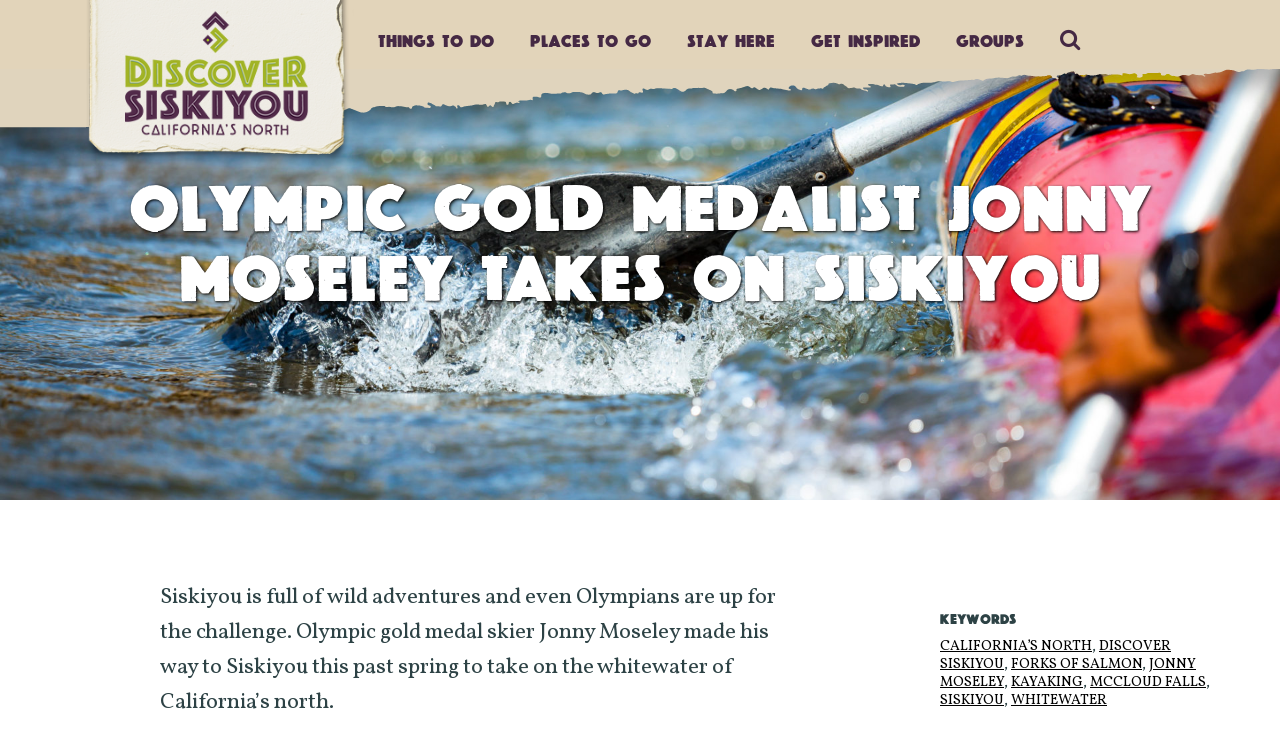

--- FILE ---
content_type: text/html; charset=UTF-8
request_url: https://discoversiskiyou.com/2017/11/01/olympic-gold-medalist-jonny-moseley-takes-siskiyou/
body_size: 29191
content:
<!DOCTYPE html>
<!--[if IE 6]>
<html id="ie6" lang="en-US">
<![endif]-->
<!--[if IE 7]>
<html id="ie7" lang="en-US">
<![endif]-->
<!--[if IE 8]>
<html id="ie8" lang="en-US">
<![endif]-->
<!--[if !(IE 6) | !(IE 7) | !(IE 8)  ]><!-->
<html lang="en-US">
<!--<![endif]-->

<head>

<!-- Google Tag Manager -->
<script>(function(w,d,s,l,i){w[l]=w[l]||[];w[l].push({'gtm.start':
new Date().getTime(),event:'gtm.js'});var f=d.getElementsByTagName(s)[0],
j=d.createElement(s),dl=l!='dataLayer'?'&l='+l:'';j.async=true;j.src=
'https://www.googletagmanager.com/gtm.js?id='+i+dl;f.parentNode.insertBefore(j,f);
})(window,document,'script','dataLayer','GTM-N37Q2WN');</script>
<!-- End Google Tag Manager -->

<!-- Google tag (gtag.js) --> <script async src=https://www.googletagmanager.com/gtag/js?id=G-5ZR1HHD38W></script> 
<script> window.dataLayer = window.dataLayer || []; function gtag(){dataLayer.push(arguments);} gtag('js', new Date()); gtag('config', 'G-5ZR1HHD38W'); </script>

    <meta name="p:domain_verify" content="f1daeb51b4b63925e127642259b85ef8" />
    <meta charset="UTF-8" />
    <meta name="viewport" content="width=device-width" />
    <title>Olympic Gold Medalist Jonny Moseley Takes On Siskiyou</title>
    <link rel="profile" href="https://gmpg.org/xfn/11" />
    <meta http-equiv="Cache-control" content="no-cache">
    <meta http-equiv="PRAGMA" content="NO-CACHE">
    <link rel="stylesheet" type="text/css" media="all" href="https://discoversiskiyou.com/wp-content/themes/DiscoverSiskiyou/style.css" />
    <link rel="pingback" href="https://discoversiskiyou.com/xmlrpc.php" />
    <!--[if lt IE 9]>
<script src="https://discoversiskiyou.com/wp-content/themes/DiscoverSiskiyou/js/html5.js" type="text/javascript"></script>
<![endif]-->
    <meta name='robots' content='index, follow, max-image-preview:large, max-snippet:-1, max-video-preview:-1' />
	<style>img:is([sizes="auto" i], [sizes^="auto," i]) { contain-intrinsic-size: 3000px 1500px }</style>
	
	<!-- This site is optimized with the Yoast SEO Premium plugin v21.7 (Yoast SEO v26.1.1) - https://yoast.com/wordpress/plugins/seo/ -->
	<meta name="description" content="Siskiyou is full of wild adventures and even Olympians are up for the challenge. Olympic gold medal skier Jonny Moseley made his way to Siskiyou this past spring to take on the whitewater of California’s north." />
	<link rel="canonical" href="https://discoversiskiyou.com/2017/11/01/olympic-gold-medalist-jonny-moseley-takes-siskiyou/" />
	<meta property="og:locale" content="en_US" />
	<meta property="og:type" content="article" />
	<meta property="og:title" content="Olympic Gold Medalist Jonny Moseley Takes On Siskiyou" />
	<meta property="og:description" content="Siskiyou is full of wild adventures and even Olympians are up for the challenge. Olympic gold medal skier Jonny Moseley made his way to Siskiyou this past spring to take on the whitewater of California’s north." />
	<meta property="og:url" content="https://discoversiskiyou.com/2017/11/01/olympic-gold-medalist-jonny-moseley-takes-siskiyou/" />
	<meta property="og:site_name" content="Discover Siskiyou" />
	<meta property="article:published_time" content="2017-11-01T23:34:44+00:00" />
	<meta property="article:modified_time" content="2022-01-19T00:29:10+00:00" />
	<meta name="author" content="Web Developer" />
	<meta name="twitter:card" content="summary_large_image" />
	<meta name="twitter:title" content="Olympic Gold Medalist Jonny Moseley Takes On Siskiyou" />
	<meta name="twitter:image" content="https://discoversiskiyou.com/wp-content/uploads/2017/11/shutterstock_621872585-e1515779179958.jpg" />
	<script type="application/ld+json" class="yoast-schema-graph">{"@context":"https://schema.org","@graph":[{"@type":"WebPage","@id":"https://discoversiskiyou.com/2017/11/01/olympic-gold-medalist-jonny-moseley-takes-siskiyou/","url":"https://discoversiskiyou.com/2017/11/01/olympic-gold-medalist-jonny-moseley-takes-siskiyou/","name":"Olympic Gold Medalist Jonny Moseley Takes On Siskiyou","isPartOf":{"@id":"https://discoversiskiyou.com/#website"},"primaryImageOfPage":{"@id":"https://discoversiskiyou.com/2017/11/01/olympic-gold-medalist-jonny-moseley-takes-siskiyou/#primaryimage"},"image":{"@id":"https://discoversiskiyou.com/2017/11/01/olympic-gold-medalist-jonny-moseley-takes-siskiyou/#primaryimage"},"thumbnailUrl":"https://discoversiskiyou.com/wp-content/uploads/2017/11/shutterstock_621872585-e1515779179958.jpg","datePublished":"2017-11-01T23:34:44+00:00","dateModified":"2022-01-19T00:29:10+00:00","author":{"@id":"https://discoversiskiyou.com/#/schema/person/94da6d301344b980ca5fd43d876678d7"},"description":"Siskiyou is full of wild adventures and even Olympians are up for the challenge. Olympic gold medal skier Jonny Moseley made his way to Siskiyou this past spring to take on the whitewater of California’s north.","breadcrumb":{"@id":"https://discoversiskiyou.com/2017/11/01/olympic-gold-medalist-jonny-moseley-takes-siskiyou/#breadcrumb"},"inLanguage":"en-US","potentialAction":[{"@type":"ReadAction","target":["https://discoversiskiyou.com/2017/11/01/olympic-gold-medalist-jonny-moseley-takes-siskiyou/"]}]},{"@type":"ImageObject","inLanguage":"en-US","@id":"https://discoversiskiyou.com/2017/11/01/olympic-gold-medalist-jonny-moseley-takes-siskiyou/#primaryimage","url":"https://discoversiskiyou.com/wp-content/uploads/2017/11/shutterstock_621872585-e1515779179958.jpg","contentUrl":"https://discoversiskiyou.com/wp-content/uploads/2017/11/shutterstock_621872585-e1515779179958.jpg","width":1920,"height":1280,"caption":"Boating"},{"@type":"BreadcrumbList","@id":"https://discoversiskiyou.com/2017/11/01/olympic-gold-medalist-jonny-moseley-takes-siskiyou/#breadcrumb","itemListElement":[{"@type":"ListItem","position":1,"name":"Home","item":"https://discoversiskiyou.com/"},{"@type":"ListItem","position":2,"name":"Olympic Gold Medalist Jonny Moseley Takes On Siskiyou"}]},{"@type":"WebSite","@id":"https://discoversiskiyou.com/#website","url":"https://discoversiskiyou.com/","name":"Discover Siskiyou","description":"Downright honest, rugged and pure, Siskiyou is where California&#039;s real north lives and untamed adventure runs free. Discover Siskiyou for yourself.","potentialAction":[{"@type":"SearchAction","target":{"@type":"EntryPoint","urlTemplate":"https://discoversiskiyou.com/?s={search_term_string}"},"query-input":{"@type":"PropertyValueSpecification","valueRequired":true,"valueName":"search_term_string"}}],"inLanguage":"en-US"},{"@type":"Person","@id":"https://discoversiskiyou.com/#/schema/person/94da6d301344b980ca5fd43d876678d7","name":"Web Developer","image":{"@type":"ImageObject","inLanguage":"en-US","@id":"https://discoversiskiyou.com/#/schema/person/image/","url":"https://secure.gravatar.com/avatar/e9070fea96dc6335ee5727db9715168b3a1aa7f55e696f1793a804d9a29e30af?s=96&d=mm&r=g","contentUrl":"https://secure.gravatar.com/avatar/e9070fea96dc6335ee5727db9715168b3a1aa7f55e696f1793a804d9a29e30af?s=96&d=mm&r=g","caption":"Web Developer"}}]}</script>
	<!-- / Yoast SEO Premium plugin. -->


<link rel='dns-prefetch' href='//code.jquery.com' />
<link rel="alternate" type="application/rss+xml" title="Discover Siskiyou &raquo; Feed" href="https://discoversiskiyou.com/feed/" />
<link rel="alternate" type="text/calendar" title="Discover Siskiyou &raquo; iCal Feed" href="https://discoversiskiyou.com/events/?ical=1" />
<link rel='stylesheet' id='tribe-events-pro-mini-calendar-block-styles-css' href='https://discoversiskiyou.com/wp-content/plugins/events-calendar-pro/build/css/tribe-events-pro-mini-calendar-block.css?ver=7.7.7' type='text/css' media='all' />
<link rel='stylesheet' id='sbi_styles-css' href='https://discoversiskiyou.com/wp-content/plugins/instagram-feed-pro/css/sbi-styles.css?ver=6.8.1' type='text/css' media='all' />
<link rel='stylesheet' id='wp-block-library-css' href='https://discoversiskiyou.com/wp-includes/css/dist/block-library/style.css?ver=6.8.3' type='text/css' media='all' />
<style id='classic-theme-styles-inline-css' type='text/css'>
/**
 * These rules are needed for backwards compatibility.
 * They should match the button element rules in the base theme.json file.
 */
.wp-block-button__link {
	color: #ffffff;
	background-color: #32373c;
	border-radius: 9999px; /* 100% causes an oval, but any explicit but really high value retains the pill shape. */

	/* This needs a low specificity so it won't override the rules from the button element if defined in theme.json. */
	box-shadow: none;
	text-decoration: none;

	/* The extra 2px are added to size solids the same as the outline versions.*/
	padding: calc(0.667em + 2px) calc(1.333em + 2px);

	font-size: 1.125em;
}

.wp-block-file__button {
	background: #32373c;
	color: #ffffff;
	text-decoration: none;
}

</style>
<link rel='stylesheet' id='wp-components-css' href='https://discoversiskiyou.com/wp-includes/css/dist/components/style.css?ver=6.8.3' type='text/css' media='all' />
<link rel='stylesheet' id='wp-preferences-css' href='https://discoversiskiyou.com/wp-includes/css/dist/preferences/style.css?ver=6.8.3' type='text/css' media='all' />
<link rel='stylesheet' id='wp-block-editor-css' href='https://discoversiskiyou.com/wp-includes/css/dist/block-editor/style.css?ver=6.8.3' type='text/css' media='all' />
<link rel='stylesheet' id='popup-maker-block-library-style-css' href='https://discoversiskiyou.com/wp-content/plugins/popup-maker/dist/packages/block-library-style.css?ver=dbea705cfafe089d65f1' type='text/css' media='all' />
<style id='global-styles-inline-css' type='text/css'>
:root{--wp--preset--aspect-ratio--square: 1;--wp--preset--aspect-ratio--4-3: 4/3;--wp--preset--aspect-ratio--3-4: 3/4;--wp--preset--aspect-ratio--3-2: 3/2;--wp--preset--aspect-ratio--2-3: 2/3;--wp--preset--aspect-ratio--16-9: 16/9;--wp--preset--aspect-ratio--9-16: 9/16;--wp--preset--color--black: #000000;--wp--preset--color--cyan-bluish-gray: #abb8c3;--wp--preset--color--white: #ffffff;--wp--preset--color--pale-pink: #f78da7;--wp--preset--color--vivid-red: #cf2e2e;--wp--preset--color--luminous-vivid-orange: #ff6900;--wp--preset--color--luminous-vivid-amber: #fcb900;--wp--preset--color--light-green-cyan: #7bdcb5;--wp--preset--color--vivid-green-cyan: #00d084;--wp--preset--color--pale-cyan-blue: #8ed1fc;--wp--preset--color--vivid-cyan-blue: #0693e3;--wp--preset--color--vivid-purple: #9b51e0;--wp--preset--gradient--vivid-cyan-blue-to-vivid-purple: linear-gradient(135deg,rgba(6,147,227,1) 0%,rgb(155,81,224) 100%);--wp--preset--gradient--light-green-cyan-to-vivid-green-cyan: linear-gradient(135deg,rgb(122,220,180) 0%,rgb(0,208,130) 100%);--wp--preset--gradient--luminous-vivid-amber-to-luminous-vivid-orange: linear-gradient(135deg,rgba(252,185,0,1) 0%,rgba(255,105,0,1) 100%);--wp--preset--gradient--luminous-vivid-orange-to-vivid-red: linear-gradient(135deg,rgba(255,105,0,1) 0%,rgb(207,46,46) 100%);--wp--preset--gradient--very-light-gray-to-cyan-bluish-gray: linear-gradient(135deg,rgb(238,238,238) 0%,rgb(169,184,195) 100%);--wp--preset--gradient--cool-to-warm-spectrum: linear-gradient(135deg,rgb(74,234,220) 0%,rgb(151,120,209) 20%,rgb(207,42,186) 40%,rgb(238,44,130) 60%,rgb(251,105,98) 80%,rgb(254,248,76) 100%);--wp--preset--gradient--blush-light-purple: linear-gradient(135deg,rgb(255,206,236) 0%,rgb(152,150,240) 100%);--wp--preset--gradient--blush-bordeaux: linear-gradient(135deg,rgb(254,205,165) 0%,rgb(254,45,45) 50%,rgb(107,0,62) 100%);--wp--preset--gradient--luminous-dusk: linear-gradient(135deg,rgb(255,203,112) 0%,rgb(199,81,192) 50%,rgb(65,88,208) 100%);--wp--preset--gradient--pale-ocean: linear-gradient(135deg,rgb(255,245,203) 0%,rgb(182,227,212) 50%,rgb(51,167,181) 100%);--wp--preset--gradient--electric-grass: linear-gradient(135deg,rgb(202,248,128) 0%,rgb(113,206,126) 100%);--wp--preset--gradient--midnight: linear-gradient(135deg,rgb(2,3,129) 0%,rgb(40,116,252) 100%);--wp--preset--font-size--small: 13px;--wp--preset--font-size--medium: 20px;--wp--preset--font-size--large: 36px;--wp--preset--font-size--x-large: 42px;--wp--preset--spacing--20: 0.44rem;--wp--preset--spacing--30: 0.67rem;--wp--preset--spacing--40: 1rem;--wp--preset--spacing--50: 1.5rem;--wp--preset--spacing--60: 2.25rem;--wp--preset--spacing--70: 3.38rem;--wp--preset--spacing--80: 5.06rem;--wp--preset--shadow--natural: 6px 6px 9px rgba(0, 0, 0, 0.2);--wp--preset--shadow--deep: 12px 12px 50px rgba(0, 0, 0, 0.4);--wp--preset--shadow--sharp: 6px 6px 0px rgba(0, 0, 0, 0.2);--wp--preset--shadow--outlined: 6px 6px 0px -3px rgba(255, 255, 255, 1), 6px 6px rgba(0, 0, 0, 1);--wp--preset--shadow--crisp: 6px 6px 0px rgba(0, 0, 0, 1);}:where(.is-layout-flex){gap: 0.5em;}:where(.is-layout-grid){gap: 0.5em;}body .is-layout-flex{display: flex;}.is-layout-flex{flex-wrap: wrap;align-items: center;}.is-layout-flex > :is(*, div){margin: 0;}body .is-layout-grid{display: grid;}.is-layout-grid > :is(*, div){margin: 0;}:where(.wp-block-columns.is-layout-flex){gap: 2em;}:where(.wp-block-columns.is-layout-grid){gap: 2em;}:where(.wp-block-post-template.is-layout-flex){gap: 1.25em;}:where(.wp-block-post-template.is-layout-grid){gap: 1.25em;}.has-black-color{color: var(--wp--preset--color--black) !important;}.has-cyan-bluish-gray-color{color: var(--wp--preset--color--cyan-bluish-gray) !important;}.has-white-color{color: var(--wp--preset--color--white) !important;}.has-pale-pink-color{color: var(--wp--preset--color--pale-pink) !important;}.has-vivid-red-color{color: var(--wp--preset--color--vivid-red) !important;}.has-luminous-vivid-orange-color{color: var(--wp--preset--color--luminous-vivid-orange) !important;}.has-luminous-vivid-amber-color{color: var(--wp--preset--color--luminous-vivid-amber) !important;}.has-light-green-cyan-color{color: var(--wp--preset--color--light-green-cyan) !important;}.has-vivid-green-cyan-color{color: var(--wp--preset--color--vivid-green-cyan) !important;}.has-pale-cyan-blue-color{color: var(--wp--preset--color--pale-cyan-blue) !important;}.has-vivid-cyan-blue-color{color: var(--wp--preset--color--vivid-cyan-blue) !important;}.has-vivid-purple-color{color: var(--wp--preset--color--vivid-purple) !important;}.has-black-background-color{background-color: var(--wp--preset--color--black) !important;}.has-cyan-bluish-gray-background-color{background-color: var(--wp--preset--color--cyan-bluish-gray) !important;}.has-white-background-color{background-color: var(--wp--preset--color--white) !important;}.has-pale-pink-background-color{background-color: var(--wp--preset--color--pale-pink) !important;}.has-vivid-red-background-color{background-color: var(--wp--preset--color--vivid-red) !important;}.has-luminous-vivid-orange-background-color{background-color: var(--wp--preset--color--luminous-vivid-orange) !important;}.has-luminous-vivid-amber-background-color{background-color: var(--wp--preset--color--luminous-vivid-amber) !important;}.has-light-green-cyan-background-color{background-color: var(--wp--preset--color--light-green-cyan) !important;}.has-vivid-green-cyan-background-color{background-color: var(--wp--preset--color--vivid-green-cyan) !important;}.has-pale-cyan-blue-background-color{background-color: var(--wp--preset--color--pale-cyan-blue) !important;}.has-vivid-cyan-blue-background-color{background-color: var(--wp--preset--color--vivid-cyan-blue) !important;}.has-vivid-purple-background-color{background-color: var(--wp--preset--color--vivid-purple) !important;}.has-black-border-color{border-color: var(--wp--preset--color--black) !important;}.has-cyan-bluish-gray-border-color{border-color: var(--wp--preset--color--cyan-bluish-gray) !important;}.has-white-border-color{border-color: var(--wp--preset--color--white) !important;}.has-pale-pink-border-color{border-color: var(--wp--preset--color--pale-pink) !important;}.has-vivid-red-border-color{border-color: var(--wp--preset--color--vivid-red) !important;}.has-luminous-vivid-orange-border-color{border-color: var(--wp--preset--color--luminous-vivid-orange) !important;}.has-luminous-vivid-amber-border-color{border-color: var(--wp--preset--color--luminous-vivid-amber) !important;}.has-light-green-cyan-border-color{border-color: var(--wp--preset--color--light-green-cyan) !important;}.has-vivid-green-cyan-border-color{border-color: var(--wp--preset--color--vivid-green-cyan) !important;}.has-pale-cyan-blue-border-color{border-color: var(--wp--preset--color--pale-cyan-blue) !important;}.has-vivid-cyan-blue-border-color{border-color: var(--wp--preset--color--vivid-cyan-blue) !important;}.has-vivid-purple-border-color{border-color: var(--wp--preset--color--vivid-purple) !important;}.has-vivid-cyan-blue-to-vivid-purple-gradient-background{background: var(--wp--preset--gradient--vivid-cyan-blue-to-vivid-purple) !important;}.has-light-green-cyan-to-vivid-green-cyan-gradient-background{background: var(--wp--preset--gradient--light-green-cyan-to-vivid-green-cyan) !important;}.has-luminous-vivid-amber-to-luminous-vivid-orange-gradient-background{background: var(--wp--preset--gradient--luminous-vivid-amber-to-luminous-vivid-orange) !important;}.has-luminous-vivid-orange-to-vivid-red-gradient-background{background: var(--wp--preset--gradient--luminous-vivid-orange-to-vivid-red) !important;}.has-very-light-gray-to-cyan-bluish-gray-gradient-background{background: var(--wp--preset--gradient--very-light-gray-to-cyan-bluish-gray) !important;}.has-cool-to-warm-spectrum-gradient-background{background: var(--wp--preset--gradient--cool-to-warm-spectrum) !important;}.has-blush-light-purple-gradient-background{background: var(--wp--preset--gradient--blush-light-purple) !important;}.has-blush-bordeaux-gradient-background{background: var(--wp--preset--gradient--blush-bordeaux) !important;}.has-luminous-dusk-gradient-background{background: var(--wp--preset--gradient--luminous-dusk) !important;}.has-pale-ocean-gradient-background{background: var(--wp--preset--gradient--pale-ocean) !important;}.has-electric-grass-gradient-background{background: var(--wp--preset--gradient--electric-grass) !important;}.has-midnight-gradient-background{background: var(--wp--preset--gradient--midnight) !important;}.has-small-font-size{font-size: var(--wp--preset--font-size--small) !important;}.has-medium-font-size{font-size: var(--wp--preset--font-size--medium) !important;}.has-large-font-size{font-size: var(--wp--preset--font-size--large) !important;}.has-x-large-font-size{font-size: var(--wp--preset--font-size--x-large) !important;}
:where(.wp-block-post-template.is-layout-flex){gap: 1.25em;}:where(.wp-block-post-template.is-layout-grid){gap: 1.25em;}
:where(.wp-block-columns.is-layout-flex){gap: 2em;}:where(.wp-block-columns.is-layout-grid){gap: 2em;}
:root :where(.wp-block-pullquote){font-size: 1.5em;line-height: 1.6;}
</style>
<link rel='stylesheet' id='contact-form-7-css' href='https://discoversiskiyou.com/wp-content/plugins/contact-form-7/includes/css/styles.css?ver=6.1.2' type='text/css' media='all' />
<link rel='stylesheet' id='custom-css-css' href='https://discoversiskiyou.com/wp-content/themes/DiscoverSiskiyou/custom/custom.css?ver=8.1.1' type='text/css' media='all' />
<script type="text/javascript" src="https://code.jquery.com/jquery-3.6.0.min.js" id="jquery-js"></script>
<script type="text/javascript" id="sbi_scripts-js-extra">
/* <![CDATA[ */
var sb_instagram_js_options = {"font_method":"svg","resized_url":"https:\/\/discoversiskiyou.com\/wp-content\/uploads\/sb-instagram-feed-images\/","placeholder":"https:\/\/discoversiskiyou.com\/wp-content\/plugins\/instagram-feed-pro\/img\/placeholder.png","br_adjust":"1"};
var sbiTranslations = {"share":"Share"};
/* ]]> */
</script>
<script type="text/javascript" src="https://discoversiskiyou.com/wp-content/plugins/instagram-feed-pro/js/sbi-scripts.js?ver=6.8.1" id="sbi_scripts-js"></script>
<link rel="https://api.w.org/" href="https://discoversiskiyou.com/wp-json/" /><link rel="alternate" title="JSON" type="application/json" href="https://discoversiskiyou.com/wp-json/wp/v2/posts/3610" /><link rel="EditURI" type="application/rsd+xml" title="RSD" href="https://discoversiskiyou.com/xmlrpc.php?rsd" />
<meta name="generator" content="WordPress 6.8.3" />
<link rel='shortlink' href='https://discoversiskiyou.com/?p=3610' />
<link rel="alternate" title="oEmbed (JSON)" type="application/json+oembed" href="https://discoversiskiyou.com/wp-json/oembed/1.0/embed?url=https%3A%2F%2Fdiscoversiskiyou.com%2F2017%2F11%2F01%2Folympic-gold-medalist-jonny-moseley-takes-siskiyou%2F" />
<link rel="alternate" title="oEmbed (XML)" type="text/xml+oembed" href="https://discoversiskiyou.com/wp-json/oembed/1.0/embed?url=https%3A%2F%2Fdiscoversiskiyou.com%2F2017%2F11%2F01%2Folympic-gold-medalist-jonny-moseley-takes-siskiyou%2F&#038;format=xml" />
<meta name="tec-api-version" content="v1"><meta name="tec-api-origin" content="https://discoversiskiyou.com"><link rel="alternate" href="https://discoversiskiyou.com/wp-json/tribe/events/v1/" /><style type="text/css">.recentcomments a{display:inline !important;padding:0 !important;margin:0 !important;}</style>		<style type="text/css" id="wp-custom-css">
			.tribe-events-single-event-title {
	line-height: 39px !important;
	font-weight: normal;
}


.tribe-events-pro .tribe-events-pro-photo__event-featured-image-wrapper {
	display: flex;
}
#tribe-events-footer, .tribe-events-pro-photo__event-date-tag.tribe-common-g-col, .tribe-events-meta-group-other {
	display: none;
}
dl {
	margin: 0;
}

.tribe-events-pro-photo__event-datetime.tribe-common-b2 {
	color: #9e5f2c !important;
  font-family: Gardablack;
  font-size: 14px;
}

h3.tribe-events-pro-photo__event-title.tribe-common-h6 {
	color: #37132d !important;
  font-family: 'Gardablack';
  font-size: 30px !important;
  line-height: 32px !important;
  float: left;
}
h3.tribe-events-pro-photo__event-title.tribe-common-h6 a {
	color: #37132d !important;
}


.tribe-community-events .tribe-section {
	
}
.tribe-community-events .tribe-section .tribe-section-header {
	background: #452944;
	border-radius: 4px 4px 0 0;
}
.tribe-community-events .tribe-section .tribe-section-header h3, 
.tribe-community-events .tribe-section.tribe-section-image-uploader .tribe-section-header label {
	color: #fff;
	font-weight: normal;
}
.tribe-community-events .tribe-section.tribe-section-image-uploader .tribe-section-header label {
	font-family: 'Gardablack';
}
#tribe-add-recurrence, .choose-file.tribe-button.tribe-button-secondary, .tribe-add-post.tribe-button.tribe-button-secondary, 
.tribe-button.tribe-button-secondary{
	background-color: none;
	background: none;
	border-radius: 0;
	font-family: 'Gardablack';
	border: 1px solid #4c2343;
	color: #4c2343;
	font-size: 14px;
	padding: 15px 20px;
}

.tribe-common--breakpoint-medium.tribe-common .tribe-common-h4--min-medium, 
.tribe-common--breakpoint-medium.tribe-common .tribe-common-h4--min-medium a {
	font-family: 'Gardablack';
	font-weight: normal;
	color: #522b4a !important;
}

.tribe-events-calendar-list__event-venue, 
.tribe-events-calendar-list__event-description {
	font-family: 'Vollkorn', serif !important;
	font-size: 17px !important
}

/* .tribe-events-calendar-list__event-datetime-wrapper {
	font-family: 'Vollkorn', serif !important;
} */

.tribe-community-events .tribe-section {
    background: #f7f4f7;
}
.tribe-community-events .tribe-section.tribe-section-image-uploader .tribe-image-upload-area {
	background-color: transparent;
}

.tribe-events-before-html {
	margin-bottom: 20px !important;
}
.single-tribe_events .tribe-events-before-html, .postid-11014 .tribe-events-before-html {
	display: none;
}

.eIntro {
	display: flex;
	align-content: center;
	align-items: center;
	justify-content: space-between;
}
.eleft {
	width: 75%
}
.eright {
	width: 20%
}
.btn-default {
    border: 1px solid #000 !important;
    padding: 20px;
    display: block;
    line-height: 3;
    text-align: center;
}


.single-tribe_events  a {
	text-decoration: none !important;
}


.tribe-events-c-search__button {
	background-color: #a2b427 !important;
	background: none;
	border-radius: 0;
	font-family: 'Gardablack' !important;
	font-weight: normal !important
}
.tribe-events .tribe-events-c-view-selector__list-item-text, 
.tribe-common--breakpoint-medium.tribe-common .tribe-common-form-control-text__input, .tribe-common .tribe-common-form-control-text__input, 
.tribe-common .tribe-common-h7, .tribe-common .tribe-common-h8{
	font-family: 'Vollkorn', serif;
}
.tribe-events-calendar-list__event-datetime-wrapper {
color: #9e5f2c !important;
    font-family: Gardablack !important;
}

.tribe-events .tribe-events-calendar-list__event-datetime {
	color: #9e5f2c !important;
}

.tribe-events .tribe-events-calendar-list__event-row--featured .tribe-events-calendar-list__event-date-tag-datetime:after {
	background-color: #a2b427 !important;
}
.tribe-common .tribe-common-c-svgicon, 
.tribe-common--breakpoint-medium.tribe-events .tribe-events-calendar-list__event-datetime-featured-text, 
.tribe-events-pro .tribe-events-pro-photo__event-datetime-featured-text {
	color: #a2b427 !important;
}

.tribe-events-event-meta:before, .tribe-events-event-meta~div:not(.tribe-events-event-meta,.event-tickets) {
	display: none;
}
abbr[title] {
	text-decoration: none !important;
	border: none;
}

.listing-item.display {
	height: 500px !important;
}

.page-id-12209 #page-content {
	overflow:	visible;
}
.inside-inside {
	position: relative;
}
.logoWrap {
	display: flex;
}
.page-id-12209 .alignnone {
	max-width: 200px;
	position: absolute;
	top: -85px;
	left: 50%;
	transform: translate(-50%, -50%);
}
.page-id-12209 .no-padd-lr {
	padding-top: 50px;
}


.pum-theme-12401 .pum-container, .pum-theme-lightbox .pum-container {
	padding: 0;
}

.popmake-content img {
	margin-top: 0;
	width: 100%;
}

/* Small only */
@media screen and (max-width: 39.9375em) {
	.introBlurb {
		display: block !important;
	}
.tribe-events-single-event-title {
	line-height: 27px !important;
}
	.eIntro {
		flex-direction: column;
	}
	.eleft {
	width: 100%
}
.eright {
	width: 100%
}
	.btn-default {
		margin-top: 10px !important;
	}
	
	.wander-section .inner .container .flex-row {
		flex-direction: column;
	}
	.image-right-mobile {
		width: 95% !important;
		margin: 40px 0 0 0;
	}
	
}

.swal2-popup {
	padding-top: 200px !important;
}
.popmake-content img {
	max-width: 100%;
}

.tribe-section-venue, .tribe-section-event-status, .tribe-section-organizer, .tribe-section-taxonomy--post_tag {
	display: none;
}

#tribe_custom-_ecp_custom_2-PresentedBy, #tribe_custom-_ecp_custom_3-LocationVenueAddress {
	width: 100% !important;
}
#tribe_custom-_ecp_custom_3-LocationVenueAddress {
	height: 100px;
}

.tribe-community-events input[type="text"], .tribe-community-events textarea {
	font: 17px vollkorn,serif, helvetica neue,Helvetica,Arial,sans-serif !important;
}
#getting-3 i.from {
	display: none;
}

#getting-3 a {
	text-transform: uppercase;
	font-family: 'Gardablack';
	color: #522b4a;
	border: 1px solid #522b4a;
	line-height: 2.25;
	display: inline-block;
	padding: 0 20px;
}

.notification-banner a {
	color: #fff;
	text-decoration: underline;
}

.ig_feed {
	width: 100%;
	float: left;
}

.post-type-archive-tribe_events .ig_feed, .single-tribe_events .ig_feed {
	display: none;
}

.post-type-archive-tribe_events .igf_events, 
.single-tribe_events .igf_events {
	display: inherit !important;
}
		</style>
		    <link rel="shortcut icon" href="https://discoversiskiyou.com/wp-content/themes/DiscoverSiskiyou/favicon.png" />
    <script type="text/javascript" src="https://discoversiskiyou.com/wp-content/themes/DiscoverSiskiyou/js/hoverIntent.js"></script>
    <script type="text/javascript" src="https://discoversiskiyou.com/wp-content/themes/DiscoverSiskiyou/js/jquery.bxslider.min.js"></script>
    <script type="text/javascript" src="https://discoversiskiyou.com/wp-content/themes/DiscoverSiskiyou/js/equalheights.js"></script>
    <script type="text/javascript" src="https://discoversiskiyou.com/wp-content/themes/DiscoverSiskiyou/js/infinite.js"></script>
    <script src="https://discoversiskiyou.com/wp-content/themes/DiscoverSiskiyou/js/jquery.magnific-popup.min.js"></script>
    <script src="https://discoversiskiyou.com/wp-content/themes/DiscoverSiskiyou/js/magnific-popup.js"></script>
    <script src="https://discoversiskiyou.com/wp-content/themes/DiscoverSiskiyou/js/jquery.mmenu.all.min.js"></script>
    <script src="https://discoversiskiyou.com/wp-content/themes/DiscoverSiskiyou/js/jquery.mmenu.autoheight.min.js" type="text/javascript"></script>
    <script src="https://discoversiskiyou.com/wp-content/themes/DiscoverSiskiyou/js/justifiedGallery.js" type="text/javascript"></script>
    <script src="https://discoversiskiyou.com/wp-content/themes/DiscoverSiskiyou/js/stickinparent.js" type="text/javascript"></script>

    <link href="https://discoversiskiyou.com/wp-content/themes/DiscoverSiskiyou/js/jquery.mmenu.autoheight.css" type="text/css" rel="stylesheet" />
    <link rel="stylesheet" href="https://discoversiskiyou.com/wp-content/themes/DiscoverSiskiyou/js/jquery.mmenu.all.css">
    <link rel="stylesheet" href="https://discoversiskiyou.com/wp-content/themes/DiscoverSiskiyou/js/magnific-popup.css">
    <link rel="stylesheet" href="https://discoversiskiyou.com/wp-content/themes/DiscoverSiskiyou/js/justifiedGallery.min.css">

    <link href="https://fonts.googleapis.com/css?family=Vollkorn" rel="stylesheet">
    <link href="https://vjs.zencdn.net/5.19.2/video-js.css" rel="stylesheet">
    <script src="https://vjs.zencdn.net/ie8/1.1.2/videojs-ie8.min.js"></script>
    <script type="text/javascript">
        ajaxurl = 'https://discoversiskiyou.com/wp-admin/admin-ajax.php';
    </script>
    <script>
        $.fn.ToggleInputValue = function() {
            return $(this).each(function() {
                var Input = $(this);
                var default_value = Input.val();

                Input.focus(function() {
                    if (Input.val() == default_value) Input.val("");
                }).blur(function() {
                    if (Input.val().length == 0) Input.val(default_value);
                });
            });
        }

        $.fn.randomize = function(selector) {
            var $elems = selector ? $(this).find(selector) : $(this).children(),
                $parents = $elems.parent();

            $parents.each(function() {
                $(this).children(selector).sort(function() {
                    return Math.round(Math.random()) - 0.5;
                }).detach().appendTo(this);
            });

            return this;
        };
        $(document).ready(function() {

            $('input[type="text"],input[type="email"], textarea').ToggleInputValue();

            $('#menu-toggle-wrap').click(function(menu) {

                menu.preventDefault();

                $(this).animate({
                    'margin-right': '-220px'
                }, {
                    complete: function() {
                        $('#main-menu').slideDown(450).animate({
                            opacity: 1
                        }, {
                            queue: false,
                            duration: 450,
                            complete: function() {
                                $('#menu-close-wrap').animate({
                                    'margin-right': '0'
                                }, 350, 'swing', function() {

                                    // Animation complete. CALLBACK?

                                });
                            }
                        });
                    }
                });

                $('body').toggleClass('active');

            });

            $('#menu-close-wrap').click(function() {

                $(this).animate({
                    'margin-right': '-100px'
                }, {
                    complete: function() {
                        $('#main-menu').slideUp(450).animate({
                            opacity: 1
                        }, {
                            queue: false,
                            duration: 350,
                            complete: function() {
                                $('#menu-toggle-wrap').animate({
                                    'margin-right': '0'
                                }, 450, 'swing', function() {

                                    // Animation complete. CALLBACK?

                                });
                            }
                        });
                    }
                });

                $('body').toggleClass('active');

            });

            $('#email-slide-title').click(function() {
                $('#email-slide-content').toggleClass('open');
            });

            $('.listing-item').matchHeight();
            $('.listing-item-special').matchHeight();

            $('.listing-item-special .listing-item-inside').matchHeight({
                'byRow': false
            });

            $(".listing-item").slice(0, 12).addClass('display');

            $(".listing-item-special").slice(0, 4).addClass('display');

            $(".inspired-box").slice(0, 8).addClass('display');

            $(document).on("click", ".load-more", function(e) {
                e.preventDefault();
                $(".listing-item:hidden").slice(0, 12).addClass('display');
                if ($(".listing-item:hidden").length == 0) {
                    $(".load-more").fadeOut('slow');
                    $(".search-more").show();
                }
            });

            $(document).on("click", ".load-more-specials", function(e) {
                e.preventDefault();
                $(".listing-item-special:hidden").slice(0, 4).addClass('display');
                if ($(".listing-item-special:hidden").length == 0) {
                    $(".load-more-specials").fadeOut('slow');
                }
            });

            $(document).on("click", ".load-more-inspiration", function(e) {
                e.preventDefault();
                $(".inspired-box:hidden").slice(0, 8).addClass('display');
                if ($(".inspired-box:hidden").length == 0) {
                    $(".load-more-inspiration").fadeOut('slow');
                }
            });

            $('#sorter-options').hoverIntent(function() {
                $('#sorter-dropdown').toggle();
            });

            
            $('.gallery a').nivoLightbox();

            $(function() {
                var addSwipeTo = function(selector) {
                    $(selector).swipe("destroy");
                    $(selector).swipe({
                        swipe: function(event, direction, distance, duration, fingerCount, fingerData) {
                            if (direction == "left") {
                                $(".nivo-lightbox-next").trigger("click");
                            }
                            if (direction == "right") {
                                $(".nivo-lightbox-prev").trigger("click");
                            }
                        }
                    });
                };

                $(document).on('click', ".lightbox", function() {
                    addSwipeTo(".nivo-lightbox-overlay");
                });
            });

            //$('.home-linker.three').click(function(box) {
            //box.preventDefault();
            //$("html, body").animate({ scrollTop: $('#explore-by').offset().top-20 }, 1000);
            //});


            $(".test-menu").mmenu({
                offCanvas: false,
                navbar: {
                    title: "What To Do"
                }
            });

            $(".stay-menu").mmenu({
                offCanvas: false,
                navbar: {
                    title: "<a href='/where-to-stay' style='padding: 0;'>Where To Stay</a>"
                }
            });

            $(".getinspired-menu").mmenu({
                offCanvas: false,
                navbar: {
                    title: "Blogs"
                }
            });

            $('.mobile-menu').mmenu({
                offCanvas: false,
                navbar: {
                    title: "Menu"
                }
            });

            $(document).on("click", "#custom-menu li a:not(.goto)", function(menu) {

                menu.preventDefault();
                var thisMenu = $(this).attr('href');

                if ($(this).hasClass('active')) {
                    $(this).removeClass('active');
                    $(thisMenu).removeClass('show');
                } else {

                    $('#custom-menu li a').removeClass('active');
                    $(this).addClass('active');

                    $('.hidden-content-fill').removeClass('show');
                    $(thisMenu).addClass('show');

                }

            });

            $('.search-select').click(function(e) {

                $('.search-select').removeClass('current');
                $(this).addClass('current');

                var thisFilter = $(this).data('type');

                $(".search-select[data-type='" + thisFilter + "']").each(function() {
                    this.classList.add("current");
                });

                $('#listings-content-wrap-overlay').fadeIn();

                e.preventDefault();
                //var thisType = $(this).data('filter');
                //$('#listingscat').val(thisType);
                //$( "#listingscat" ).prop( "disabled", false );
                //$('form#listings-form-searcher').submit();

                var postType = $(this).data('type');
                var searcher = $('#hidden-search').html();
                $('#filters-mobile').fadeOut();

                $.ajax({
                    type: 'POST',
                    url: 'https://discoversiskiyou.com/wp-admin/admin-ajax.php',
                    data: {
                        'posttype': postType,
                        'search': searcher,
                        'action': 'f711_get_post_content_search' //this is the name of the AJAX method called in WordPress
                    },
                    success: function(result) {
                        $('#listings-content-wrap').html(result);
                        $('#listings-content-wrap-overlay').fadeOut();
                        $(".listing-item").slice(0, 9).addClass('display');
                        $('.listing-item').matchHeight();
                        $('body').removeClass('active');
                        $('#category-bar').slideUp();
                        $('.listing-item').matchHeight();
                        $(this).checkAvailable();
                    },
                    error: function() {
                        $('#page-content').html(result);
                    }
                });


            });

            $('#clear-all-search-filters, #clear-all-search-filters-mobile').click(function() {

                $('.search-select').removeClass('current');
                $('#listings-content-wrap-overlay').fadeIn();

                $('#sorter-current').html('Default');
                $('#filters-mobile').fadeOut();


                var filter = '';
                var region = '';
                var city = '';
                var order = '';
                var order = '';
                var searcher = $('#hidden-search').html();

                $.ajax({
                    type: 'POST',
                    url: 'https://discoversiskiyou.com/wp-admin/admin-ajax.php',
                    data: {
                        'city': city,
                        'region': region,
                        'order': order,
                        'filter': filter,
                        'search': searcher,
                        'action': 'f711_get_post_content_search' //this is the name of the AJAX method called in WordPress
                    },
                    success: function(result) {
                        $('#listings-content-wrap').html(result);
                        $('#listings-content-wrap-overlay').fadeOut();
                        $(".listing-item").slice(0, 9).addClass('display');
                        $('body').removeClass('active');
                        $('.listing-item').matchHeight();
                        $('#locations-bar').slideUp();
                        $('.listing-item').matchHeight();
                    },
                    error: function() {
                        $('#page-content').html(result);
                    }
                });

            });

            $('.share').click(function(share) {
                share.preventDefault();
                window.open($(this).attr("href"), "popupWindow", "width=600,height=600,scrollbars=yes");
            });



            $(".image-block").justifiedGallery({
                margins: 15,
                rowHeight: 160,
                lastRow: 'justify',
                'fixedHeight': false,
                sizeRangeSuffixes: {
                    100: '_t', // used with images which are less than 100px on the longest side
                    240: '_m', // used with images which are between 100px and 240px on the longest side
                    320: '_n', // ...
                    500: '',
                    640: '_z',
                    1024: '_b' // used which images that are more than 640px on the longest side
                }
            });

            $(".right-contain.blog").stick_in_parent({
                offset_top: 30
            });

            $('#arrow-head').click(function() {
                $("html, body").animate({
                    scrollTop: $('#page-content').offset().top
                }, 500);
            });


            $('.menu-hover .west').hover(

                function() {
                    $('.menu-hover').attr("class", "west-on menu-hover");
                },

                function() {
                    $('.menu-hover').attr("class", "menu-hover");
                }
            );

            $('.menu-hover .south').hover(

                function() {
                    $('.menu-hover').attr("class", "south-on menu-hover");
                },

                function() {
                    $('.menu-hover').attr("class", "menu-hover");
                }
            );

            $('.menu-hover .east').hover(

                function() {
                    $('.menu-hover').attr("class", "east-on menu-hover");
                },

                function() {
                    $('.menu-hover').attr("class", "menu-hover");
                }
            );

            $('.menu-hover .north').hover(

                function() {
                    $('.menu-hover').attr("class", "north-on menu-hover");
                },

                function() {
                    $('.menu-hover').attr("class", "menu-hover");
                }
            );

            $('#filter-mobile-toggle').click(function() {
                $('#filters-mobile').fadeIn();
                $('body').addClass('active');
            });

            $('#filter-mobile-close').click(function() {
                $('#filters-mobile').fadeOut();
                $('body').removeClass('active');
            });

            $('.filter-mobile-cat.types').click(function() {
                $('#mobile-filter-cats').fadeOut('fast', function() {
                    $('#mobile-filter-types').fadeIn();
                });
            });

            $('.filter-mobile-cat.locations').click(function() {
                $('#mobile-filter-cats').fadeOut('fast', function() {
                    $('#mobile-filter-locations').fadeIn();
                });
            });

            $('.filter-mobile-back.types').click(function() {
                $('#mobile-filter-types').fadeOut('fast', function() {
                    $('#mobile-filter-cats').fadeIn();
                });
            });

            $('.filter-mobile-back.locations').click(function() {
                $('#mobile-filter-locations').fadeOut('fast', function() {
                    $('#mobile-filter-cats').fadeIn();
                });
            });

        });
    </script>

    <!-- Facebook Pixel Code -->
    <script>
    !function(f,b,e,v,n,t,s)
    {if(f.fbq)return;n=f.fbq=function(){n.callMethod?
    n.callMethod.apply(n,arguments):n.queue.push(arguments)};
    if(!f._fbq)f._fbq=n;n.push=n;n.loaded=!0;n.version='2.0';
    n.queue=[];t=b.createElement(e);t.async=!0;
    t.src=v;s=b.getElementsByTagName(e)[0];
    s.parentNode.insertBefore(t,s)}(window,document,'script',
    'https://connect.facebook.net/en_US/fbevents.js');
    fbq('init', '528088642809663'); 
    fbq('track', 'PageView');
    </script>
    <noscript>
    <img height="1" width="1" 
    src="https://www.facebook.com/tr?id=528088642809663&ev=PageView
    &noscript=1"/>
    </noscript>
    <!-- End Facebook Pixel Code -->

<script src="https://cdn.userway.org/widget.js" data-account="6Co0nhyDJR"></script>
	
</head>
<!-- Global site tag (gtag.js) - Google Analytics -->
<script async src="https://www.googletagmanager.com/gtag/js?id=UA-92440379-1"></script>
<script>
    window.dataLayer = window.dataLayer || [];

    function gtag() {
        dataLayer.push(arguments);
    }
    gtag('js', new Date());

    gtag('config', 'UA-92440379-1');


    gtag('config', 'AW-768366159');
</script>

<script>
    /**
     * Function that registers a click on an outbound link in Analytics.
     * This function takes a valid URL string as an argument, and uses that URL string
     * as the event label. Setting the transport method to 'beacon' lets the hit be sent
     * using 'navigator.sendBeacon' in browser that support it.
     */
    var getOutboundLink = function(url) {
        gtag('event', 'click', {
            'event_category': 'outbound',
            'event_label': url,
            'transport_type': 'beacon',
            'event_callback': function() {
                window.open(url, '_blank');
            }
        });
    }
</script>

<!-- Google Analytics End -->



<!-- Event snippet for Book Now Button conversion page
In your html page, add the snippet and call gtag_report_conversion when someone clicks on the chosen link or button. -->
<script>
    function gtag_report_conversion(url) {
        var callback = function() {
            if (typeof(url) != 'undefined') {
                //window.location = url;
            }
        };
        gtag('event', 'conversion', {
            'send_to': 'AW-768366159/r04eCMLXvJYBEM-sse4C',
            'event_callback': callback
        });
        return false;
    }
</script>



<!-- Google Tag Manager -->
<script>
    (function(w, d, s, l, i) {
        w[l] = w[l] || [];
        w[l].push({
            'gtm.start': new Date().getTime(),
            event: 'gtm.js'
        });
        var f = d.getElementsByTagName(s)[0],
            j = d.createElement(s),
            dl = l != 'dataLayer' ? '&l=' + l : '';
        j.async = true;
        j.src =
            'https://www.googletagmanager.com/gtm.js?id=' + i + dl;
        f.parentNode.insertBefore(j, f);
    })(window, document, 'script', 'dataLayer', 'GTM-KZMFW27');
</script>
<!-- End Google Tag Manager -->
<!-- Google Tag Manager (noscript) -->
<noscript><iframe src="https://www.googletagmanager.com/ns.html?id=GTM-KZMFW27" height="0" width="0" style="display:none;visibility:hidden"></iframe></noscript>
<!-- End Google Tag Manager (noscript) -->

<body class="wp-singular post-template-default single single-post postid-3610 single-format-standard wp-theme-DiscoverSiskiyou tribe-no-js singular tribe-theme-DiscoverSiskiyou">

<!-- Google Tag Manager (noscript) -->
<noscript><iframe src="https://www.googletagmanager.com/ns.html?id=GTM-N37Q2WN"
height="0" width="0" style="display:none;visibility:hidden"></iframe></noscript>
<!-- End Google Tag Manager (noscript) -->

    <header class="header-wrapper">
        <div class="text" style="position:relative;background-color: #e2d4ba;">
            <div class="header-container">
                <div id="logo-wrapper">
                    <a href="https://discoversiskiyou.com">
                        <img src="https://discoversiskiyou.com/wp-content/themes/DiscoverSiskiyou/assets/img/logo-2025.png" alt="Discover Siskiyou" title="Home" />
                    </a>
                </div>
                                    <div class="menu" id="desktop-menu">
                        <ul class="top-level">
                                                                                                                                                            <li class="has-sub">
                                                                            <a class="menu-title" href="#" title="Things to do">Things to do</a>
                                                                                                                <div class="menu-dropdown purple" style="display:none">
                                            <ul>
                                                                                                                                                                                                                                                                            <li>
                                                            <a href="https://discoversiskiyou.com/eat-and-drink/" title="Food & Drink">
                                                                <img width="401" height="346" src="https://discoversiskiyou.com/wp-content/uploads/2022/03/Nav_EatDrink.png" class="attachment-full size-full" alt="" decoding="async" fetchpriority="high" srcset="https://discoversiskiyou.com/wp-content/uploads/2022/03/Nav_EatDrink.png 401w, https://discoversiskiyou.com/wp-content/uploads/2022/03/Nav_EatDrink-300x259.png 300w, https://discoversiskiyou.com/wp-content/uploads/2022/03/Nav_EatDrink-348x300.png 348w" sizes="(max-width: 401px) 100vw, 401px" />                                                                <span>Food & Drink</span>
                                                            </a>
                                                        </li>

                                                                                                                                                                                                                            <li>
                                                            <a href="https://discoversiskiyou.com/activities/" title="Activities">
                                                                <img width="400" height="346" src="https://discoversiskiyou.com/wp-content/uploads/2022/03/activities-img.png" class="attachment-full size-full" alt="" decoding="async" srcset="https://discoversiskiyou.com/wp-content/uploads/2022/03/activities-img.png 400w, https://discoversiskiyou.com/wp-content/uploads/2022/03/activities-img-300x260.png 300w, https://discoversiskiyou.com/wp-content/uploads/2022/03/activities-img-347x300.png 347w" sizes="(max-width: 400px) 100vw, 400px" />                                                                <span>Activities</span>
                                                            </a>
                                                        </li>

                                                                                                                                                                                                                            <li>
                                                            <a href="/events/" title="Events">
                                                                <img width="399" height="346" src="https://discoversiskiyou.com/wp-content/uploads/2022/03/Nav_Events.png" class="attachment-full size-full" alt="" decoding="async" srcset="https://discoversiskiyou.com/wp-content/uploads/2022/03/Nav_Events.png 399w, https://discoversiskiyou.com/wp-content/uploads/2022/03/Nav_Events-300x260.png 300w, https://discoversiskiyou.com/wp-content/uploads/2022/03/Nav_Events-346x300.png 346w" sizes="(max-width: 399px) 100vw, 399px" />                                                                <span>Events</span>
                                                            </a>
                                                        </li>

                                                                                                                                                </ul>
                                                                                    </div>
                                                                    </li>
                                                                                                                                                            <li class="has-sub">
                                                                            <a class="menu-title" href="#" title="Places to go">Places to go</a>
                                                                                                                <div class="menu-dropdown purple" style="display:none">
                                            <ul>
                                                                                                                                                                                                                                                                            <li>
                                                            <a href="/north/" title="North Region">
                                                                <img width="240" height="346" src="https://discoversiskiyou.com/wp-content/uploads/2022/03/Nav_North_Region.png.png" class="attachment-full size-full" alt="" decoding="async" srcset="https://discoversiskiyou.com/wp-content/uploads/2022/03/Nav_North_Region.png.png 240w, https://discoversiskiyou.com/wp-content/uploads/2022/03/Nav_North_Region.png-208x300.png 208w" sizes="(max-width: 240px) 100vw, 240px" />                                                                <span>North Region</span>
                                                            </a>
                                                        </li>

                                                                                                                                                                                                                            <li>
                                                            <a href="/south/" title="South Region">
                                                                <img width="239" height="346" src="https://discoversiskiyou.com/wp-content/uploads/2022/03/Nav_South_Region.png" class="attachment-full size-full" alt="" decoding="async" srcset="https://discoversiskiyou.com/wp-content/uploads/2022/03/Nav_South_Region.png 239w, https://discoversiskiyou.com/wp-content/uploads/2022/03/Nav_South_Region-207x300.png 207w" sizes="(max-width: 239px) 100vw, 239px" />                                                                <span>South Region</span>
                                                            </a>
                                                        </li>

                                                                                                                                                                                                                            <li>
                                                            <a href="/east/" title="East Region">
                                                                <img width="240" height="346" src="https://discoversiskiyou.com/wp-content/uploads/2022/03/Nav_East_Region.png" class="attachment-full size-full" alt="" decoding="async" srcset="https://discoversiskiyou.com/wp-content/uploads/2022/03/Nav_East_Region.png 240w, https://discoversiskiyou.com/wp-content/uploads/2022/03/Nav_East_Region-208x300.png 208w" sizes="(max-width: 240px) 100vw, 240px" />                                                                <span>East Region</span>
                                                            </a>
                                                        </li>

                                                                                                                                                                                                                            <li>
                                                            <a href="/west/" title="West Region">
                                                                <img width="241" height="346" src="https://discoversiskiyou.com/wp-content/uploads/2022/03/Nav_West_Region.png" class="attachment-full size-full" alt="" decoding="async" srcset="https://discoversiskiyou.com/wp-content/uploads/2022/03/Nav_West_Region.png 241w, https://discoversiskiyou.com/wp-content/uploads/2022/03/Nav_West_Region-209x300.png 209w" sizes="(max-width: 241px) 100vw, 241px" />                                                                <span>West Region</span>
                                                            </a>
                                                        </li>

                                                                                                                                                                                                                            <li>
                                                            <a href="/getting-here/" title="Getting Here">
                                                                <img width="240" height="346" src="https://discoversiskiyou.com/wp-content/uploads/2022/03/Nav_GettingHere.png" class="attachment-full size-full" alt="" decoding="async" srcset="https://discoversiskiyou.com/wp-content/uploads/2022/03/Nav_GettingHere.png 240w, https://discoversiskiyou.com/wp-content/uploads/2022/03/Nav_GettingHere-208x300.png 208w" sizes="(max-width: 240px) 100vw, 240px" />                                                                <span>Getting Here</span>
                                                            </a>
                                                        </li>

                                                                                                                                                </ul>
                                                                                    </div>
                                                                    </li>
                                                                                                                                                            <li class="has-sub">
                                                                            <a class="menu-title" href="#" title="Stay Here">Stay Here</a>
                                                                                                                <div class="menu-dropdown purple" style="display:none">
                                            <ul>
                                                                                                                                                                                                                                                                            <li>
                                                            <a href="/where-to-stay/?cat=hotel" title="Hotels">
                                                                <img width="240" height="346" src="https://discoversiskiyou.com/wp-content/uploads/2022/03/Nav_hotels.png" class="attachment-full size-full" alt="" decoding="async" srcset="https://discoversiskiyou.com/wp-content/uploads/2022/03/Nav_hotels.png 240w, https://discoversiskiyou.com/wp-content/uploads/2022/03/Nav_hotels-208x300.png 208w" sizes="(max-width: 240px) 100vw, 240px" />                                                                <span>Hotels</span>
                                                            </a>
                                                        </li>

                                                                                                                                                                                                                            <li>
                                                            <a href="/where-to-stay/?cat=bandb" title="Bed & Breakfasts">
                                                                <img width="239" height="346" src="https://discoversiskiyou.com/wp-content/uploads/2022/03/Nav_bed-breakfasts.png" class="attachment-full size-full" alt="" decoding="async" srcset="https://discoversiskiyou.com/wp-content/uploads/2022/03/Nav_bed-breakfasts.png 239w, https://discoversiskiyou.com/wp-content/uploads/2022/03/Nav_bed-breakfasts-207x300.png 207w" sizes="(max-width: 239px) 100vw, 239px" />                                                                <span>Bed & Breakfasts</span>
                                                            </a>
                                                        </li>

                                                                                                                                                                                                                            <li>
                                                            <a href="/where-to-stay/?cat=lodge" title="Cabins & Lodges">
                                                                <img width="240" height="346" src="https://discoversiskiyou.com/wp-content/uploads/2022/03/Nav_cabins-lodging.png" class="attachment-full size-full" alt="" decoding="async" srcset="https://discoversiskiyou.com/wp-content/uploads/2022/03/Nav_cabins-lodging.png 240w, https://discoversiskiyou.com/wp-content/uploads/2022/03/Nav_cabins-lodging-208x300.png 208w" sizes="(max-width: 240px) 100vw, 240px" />                                                                <span>Cabins & Lodges</span>
                                                            </a>
                                                        </li>

                                                                                                                                                                                                                            <li>
                                                            <a href="/where-to-stay/?cat=vacation" title="Vacation Rentals">
                                                                <img width="241" height="346" src="https://discoversiskiyou.com/wp-content/uploads/2022/03/Nav_VacationRentals.png" class="attachment-full size-full" alt="" decoding="async" srcset="https://discoversiskiyou.com/wp-content/uploads/2022/03/Nav_VacationRentals.png 241w, https://discoversiskiyou.com/wp-content/uploads/2022/03/Nav_VacationRentals-209x300.png 209w" sizes="(max-width: 241px) 100vw, 241px" />                                                                <span>Vacation Rentals</span>
                                                            </a>
                                                        </li>

                                                                                                                                                                                                                            <li>
                                                            <a href="/where-to-stay/?cat=rvparks" title="RV Parks">
                                                                <img width="240" height="346" src="https://discoversiskiyou.com/wp-content/uploads/2022/03/Nav_RV.png" class="attachment-full size-full" alt="" decoding="async" srcset="https://discoversiskiyou.com/wp-content/uploads/2022/03/Nav_RV.png 240w, https://discoversiskiyou.com/wp-content/uploads/2022/03/Nav_RV-208x300.png 208w" sizes="(max-width: 240px) 100vw, 240px" />                                                                <span>RV Parks</span>
                                                            </a>
                                                        </li>

                                                                                                                                                </ul>
                                                                                                                                            <div class="specials-block">
                                                    <a href="https://discoversiskiyou.com/specials-and-deals/" title="Lodging Specials">
                                                        <div class="inner">
                                                            <span>Lodging Specials</span>
                                                        </div>
                                                    </a>
                                                </div>
                                                                                    </div>
                                                                    </li>
                                                                                                                                                            <li >
                                                                            <a href="https://discoversiskiyou.com/get-inspired/" title="Get Inspired">Get Inspired</a>
                                                                                                        </li>
                                                                                                                                                            <li class="has-sub">
                                                                            <a class="menu-title" href="#" title="Groups">Groups</a>
                                                                                                                <div class="menu-dropdown purple" style="display:none">
                                            <ul>
                                                                                                                                                                                                                                                                            <li>
                                                            <a href="/weddings/" title="Weddings">
                                                                <img width="2048" height="1365" src="https://discoversiskiyou.com/wp-content/uploads/2020/04/DrewKory-KyleLovesTori-072.jpg" class="attachment-full size-full" alt="" decoding="async" srcset="https://discoversiskiyou.com/wp-content/uploads/2020/04/DrewKory-KyleLovesTori-072.jpg 2048w, https://discoversiskiyou.com/wp-content/uploads/2020/04/DrewKory-KyleLovesTori-072-300x200.jpg 300w, https://discoversiskiyou.com/wp-content/uploads/2020/04/DrewKory-KyleLovesTori-072-1024x683.jpg 1024w, https://discoversiskiyou.com/wp-content/uploads/2020/04/DrewKory-KyleLovesTori-072-768x512.jpg 768w, https://discoversiskiyou.com/wp-content/uploads/2020/04/DrewKory-KyleLovesTori-072-1536x1024.jpg 1536w, https://discoversiskiyou.com/wp-content/uploads/2020/04/DrewKory-KyleLovesTori-072-450x300.jpg 450w" sizes="(max-width: 2048px) 100vw, 2048px" />                                                                <span>Weddings</span>
                                                            </a>
                                                        </li>

                                                                                                                                                                                                                            <li>
                                                            <a href="/meetings/" title="Meetings">
                                                                <img width="2048" height="1536" src="https://discoversiskiyou.com/wp-content/uploads/2023/05/meetings-bg.jpg" class="attachment-full size-full" alt="" decoding="async" srcset="https://discoversiskiyou.com/wp-content/uploads/2023/05/meetings-bg.jpg 2048w, https://discoversiskiyou.com/wp-content/uploads/2023/05/meetings-bg-300x225.jpg 300w, https://discoversiskiyou.com/wp-content/uploads/2023/05/meetings-bg-1024x768.jpg 1024w, https://discoversiskiyou.com/wp-content/uploads/2023/05/meetings-bg-768x576.jpg 768w, https://discoversiskiyou.com/wp-content/uploads/2023/05/meetings-bg-1536x1152.jpg 1536w, https://discoversiskiyou.com/wp-content/uploads/2023/05/meetings-bg-400x300.jpg 400w" sizes="(max-width: 2048px) 100vw, 2048px" />                                                                <span>Meetings</span>
                                                            </a>
                                                        </li>

                                                                                                                                                </ul>
                                                                                    </div>
                                                                    </li>
                                                        <li class="has-sub">
                                <a href="#" class="menu-title" style="font-size:22px"><span class="fa fa-search"></span></a>
                                <div class="menu-dropdown purple" style="display:none">
                                    <div class="search-container">
                                        <form method="get" id="searchform" action="https://discoversiskiyou.com/">
                                            <input type="text" placeholder="Find what You've Been Looking For" name="s" id="s">
                                            <input type="submit">
                                        </form>
                                    </div>
                                </div>
                            </li>
                        </ul>
                    </div> <!-- end #desktop-menu -->
                                <div id="mobile-menu">
                    <button class="hamburger">
                        <span></span>
                        <span></span>
                    </button>
                </div>
            </div>
        </div>
                    <div id="mobile-items" style="display:none;">
                <ul>
                                                                                                                    <li>
                                                            <a href="#" title="Things to do">Things to do</a>
                                <span class="mobile-submenu-toggle"> </span>
                                                                                        <ul class="mobile-submenu-items">
                                                                                                                                                                    <li>
                                                <a href="https://discoversiskiyou.com/eat-and-drink/" title="Food & Drink">
                                                    <span>Food & Drink</span>
                                                </a>
                                            </li>
                                                                                                                                <li>
                                                <a href="https://discoversiskiyou.com/activities/" title="Activities">
                                                    <span>Activities</span>
                                                </a>
                                            </li>
                                                                                                                                <li>
                                                <a href="/events/" title="Events">
                                                    <span>Events</span>
                                                </a>
                                            </li>
                                                                                                            </ul>
                                                    </li>
                                                                                                                    <li>
                                                            <a href="#" title="Places to go">Places to go</a>
                                <span class="mobile-submenu-toggle"> </span>
                                                                                        <ul class="mobile-submenu-items">
                                                                                                                                                                    <li>
                                                <a href="/north/" title="North Region">
                                                    <span>North Region</span>
                                                </a>
                                            </li>
                                                                                                                                <li>
                                                <a href="/south/" title="South Region">
                                                    <span>South Region</span>
                                                </a>
                                            </li>
                                                                                                                                <li>
                                                <a href="/east/" title="East Region">
                                                    <span>East Region</span>
                                                </a>
                                            </li>
                                                                                                                                <li>
                                                <a href="/west/" title="West Region">
                                                    <span>West Region</span>
                                                </a>
                                            </li>
                                                                                                                                <li>
                                                <a href="/getting-here/" title="Getting Here">
                                                    <span>Getting Here</span>
                                                </a>
                                            </li>
                                                                                                            </ul>
                                                    </li>
                                                                                                                    <li>
                                                            <a href="#" title="Stay Here">Stay Here</a>
                                <span class="mobile-submenu-toggle"> </span>
                                                                                        <ul class="mobile-submenu-items">
                                                                                                                                                                    <li>
                                                <a href="/where-to-stay/?cat=hotel" title="Hotels">
                                                    <span>Hotels</span>
                                                </a>
                                            </li>
                                                                                                                                <li>
                                                <a href="/where-to-stay/?cat=bandb" title="Bed & Breakfasts">
                                                    <span>Bed & Breakfasts</span>
                                                </a>
                                            </li>
                                                                                                                                <li>
                                                <a href="/where-to-stay/?cat=lodge" title="Cabins & Lodges">
                                                    <span>Cabins & Lodges</span>
                                                </a>
                                            </li>
                                                                                                                                <li>
                                                <a href="/where-to-stay/?cat=vacation" title="Vacation Rentals">
                                                    <span>Vacation Rentals</span>
                                                </a>
                                            </li>
                                                                                                                                <li>
                                                <a href="/where-to-stay/?cat=rvparks" title="RV Parks">
                                                    <span>RV Parks</span>
                                                </a>
                                            </li>
                                                                                                            </ul>
                                                    </li>
                                                                                                                    <li>
                                                            <a href="https://discoversiskiyou.com/get-inspired/" title="Get Inspired">Get Inspired</a>
                                                                                </li>
                                                                                                                    <li>
                                                            <a href="#" title="Groups">Groups</a>
                                <span class="mobile-submenu-toggle"> </span>
                                                                                        <ul class="mobile-submenu-items">
                                                                                                                                                                    <li>
                                                <a href="/weddings/" title="Weddings">
                                                    <span>Weddings</span>
                                                </a>
                                            </li>
                                                                                                                                <li>
                                                <a href="/meetings/" title="Meetings">
                                                    <span>Meetings</span>
                                                </a>
                                            </li>
                                                                                                            </ul>
                                                    </li>
                                        <li>
                        <a href="/specials-and-deals/">Lodging Specials</a>
                    </li>
                    <li class="search">
                        <form method="get" id="searchform" action="https://discoversiskiyou.com/">
                            <div>
                                <input type="text" class="field" name="s" id="s" placeholder="SEARCH" />
                                <!-- <input type="submit" id="search-submit" /> -->
                                <button type="submit" id="search-submit"><span class="fa fa-search"></span></button>
                            </div>
                        </form>
                    </li>
                </ul>
                <div class="social-buttons">
                    <a href="https://www.facebook.com/SeeSiskiyou/" target="_blank" title="facebook">
                        <img src="https://discoversiskiyou.com/wp-content/themes/DiscoverSiskiyou/assets/img/facebook.svg" alt="Facebook">
                    </a>
                    <a href="https://www.instagram.com/seesiskiyou/" target="_blank" title="instagram">
                        <img src="https://discoversiskiyou.com/wp-content/themes/DiscoverSiskiyou/assets/img/instagram.svg" alt="Instagram">
                    </a>
                    <a href="https://www.youtube.com/channel/UCxWpiRZerEQFqRXNigMD3sg" target="_blank" title="youtube">
                        <img src="https://discoversiskiyou.com/wp-content/themes/DiscoverSiskiyou/assets/img/youtube.svg" alt="Youtube">
                    </a>
                    <a href="https://twitter.com/SeeSiskiyou" target="_blank" title="twitter">
                        <img src="https://discoversiskiyou.com/wp-content/themes/DiscoverSiskiyou/assets/img/twitter.svg" alt="Twitter">
                    </a>
                </div>
            </div> <!-- end #desktop-menu -->
            </header>


    <script>
        jQuery(document).ready(function() {
            const html = document.documentElement;
            jQuery('.menu-dropdown').hide();
            jQuery('.menu >ul >li .menu-title').on('click', function(event) {
                //


                event.preventDefault();


                if (event.target.id !== 's') {

                    var slideMenu = jQuery(this).find('.menu-dropdown');
                    jQuery('.menu-dropdown').not(slideMenu).slideUp(300);
                    jQuery('.menu ul li').not(jQuery(this).parent()).removeClass('active');

                    closeMenu(jQuery(this).parent());

                    html.addEventListener('click', closeMenuOnBodyClick);
                }
            });
            jQuery('.menu-dropdown ul li').click(function(event) {
                if (event.target.id !== 's') {
                    var slideMenu = jQuery(this).closest('.menu-dropdown');

                    closeMenu(jQuery(this).closest('active'));

                }
            });

            function closeMenuOnBodyClick(event) {
                //console.log(jQuery(event.target).parents(".menu").length);
                if (jQuery(event.target).parents(".menu").length > 0) {
                    return;
                }
                closeMenu();
            }

            function closeMenu(clicked) { //clicked in document body other than the menu
                if (typeof clicked === 'undefined') {
                    jQuery('.menu-dropdown').stop().slideUp(500);
                    jQuery('.menu ul li').removeClass('active');
                } else if (clicked.hasClass('active')) {
                    clicked.removeClass('active');
                    jQuery('.menu-dropdown').stop().slideUp(500);
                } else {
                    clicked.addClass('active');
                    clicked.find('.menu-dropdown').stop().slideDown(500);

                }
                html.removeEventListener('click', closeMenuOnBodyClick);
            }
            jQuery('#mobile-menu button.hamburger').click(function(event) {
                jQuery(this).toggleClass('active');
                jQuery('#mobile-items').slideToggle(500);
                jQuery(".header-wrapper").toggleClass('mobile-open');

            });

            //submenu toggle
            jQuery('.mobile-submenu-toggle').click(function(event) {
                var slideMenu = jQuery(this).next();

                if (!jQuery(this).parent().hasClass("submenu-active")) {

                    jQuery('#mobile-items li').removeClass('submenu-active')
                }

                jQuery(this).closest('li').toggleClass('submenu-active');
                //jQuery(this).next().slideToggle(500);
            });

        });
    </script>

    <style>
        .header-wrapper.mobile-open {}

        #mobile-items ul li .mobile-submenu-items {
            max-height: 0;
            display: block;
            transition: max-height 0.3s ease-out, margin 0.25s linear;
            overflow: hidden;
            margin-top: 0em;
        }

        #mobile-items ul li.submenu-active .mobile-submenu-items {
            max-height: 400px;
            transition: max-height 0.5s ease-in, margin 0.45s linear;

            margin-top: 1.5em;
        }

        .social-buttons {
            display: flex;
            margin-bottom: 10rem;
            align-items: center;
            justify-content: space-evenly;
        }

        .header-wrapper .header-container .menu ul li a.menu-title {
            padding: 12px 0;
        }

        .header-wrapper .header-container .menu ul li .menu-dropdown ul li a img {

            height: 330px;
        }
    </style>

<div id="page-content">

	<div id="page-content-inside">
    
    	<div id="page-content-inside-inside">
        
         

        
        <div id="image-head" class="row" style="background-image:url(https://discoversiskiyou.com/wp-content/uploads/2017/11/shutterstock_621872585-e1515779179958.jpg);">
        
        	<div id="image-head-inside">
            	<h1>Olympic Gold Medalist Jonny Moseley Takes On Siskiyou</h1>
        	</div>
            <!-- #image-head-inside -->
        
        </div>
        <!-- #image-head -->
        
        <div id="main-area" class="row">
        
        	<div id="main-area-inside" class="row">
            
            	<div class="inside top">
                
                	<div class="inside-inside">
        
        				<div class="left-contain below">
                        
                        	<div class="left-contain-inside">
                        
                                <div class="padd-me">
                                
                                    <div class="content-area">
                                        <article id="post-3610" class="post-article post-3610 post type-post status-publish format-standard has-post-thumbnail hentry category-winter category-winter-fun category-winter-sports tag-californias-north tag-discover-siskiyou tag-forks-of-salmon tag-jonny-moseley tag-kayaking tag-mccloud-falls tag-siskiyou tag-whitewater">
                                        <div class="article-padd">
                                            											<p>Siskiyou is full of wild adventures and even Olympians are up for the challenge. Olympic gold medal skier Jonny Moseley made his way to Siskiyou this past spring to take on the whitewater of California’s north.</p>
<p>&#8220;They say San Francisco is northern California, but this is truly northern California,” said Moseley, in reference to Siskiyou.</p>
<p>Visit California recently launched a new series starring Moseley called “Jonny Moseley’s Wildest Dreams.” The series explores the state’s diverse outdoors through the eyes of one of California’s most decorated athletes.</p>
<p>During Moseley’s &#8220;Paddle!&#8221; episode, he heads to Forks of Salmon to the <a href="https://discoversiskiyou.com/activities/otter-bar-lodge/">Otter Bar Lodge Kayak School</a> and gets a crash course in kayaking from Professional Whitewater Kayaker Rush Sturges and Junior Freestyle Champion Sage Donnelly.</p>
<p>The episode begins with Moseley learning the Eskimo roll before taking on the Salmon River. The next day the group makes a trip to McCloud where Moseley faces the seal drop at McCloud Falls. You can watch the entire episode below.</p>
<p>Siskiyou is truly an adventure seeker’s dream destination. Are you ready to take on one of California’s best outdoor recreation spots? Moseley conquered Siskiyou, so can you! We look forward to <a href="https://discoversiskiyou.com/where-to-stay/?cat=hotel">welcoming</a> you to California’s north.</p>
                                    	</div>
                                        <!-- .article-padd -->
                                        
                                    	                                        
                                        
                                        
                                        	<div class="row">
                                            
                                            													<div class="article-padd">	
													<p><a href="https://youtu.be/ApYIHpe1Q2E">https://youtu.be/ApYIHpe1Q2E</a></p>
												</div>
                                        		<!-- .article-padd -->
												                                                
                                                                                                
                                                                                                
                                                                                            
                                            </div>
                                            <!-- .row -->
                                        
                                                                                        </article>
                                        
                                    </div>
                                    <!-- .content-area -->
                            
                                </div>
                                <!-- .padd-me -->
                            
                            </div>
                            <!-- .left-contain-inside -->
                        
                        </div>
                        <!-- .left-contain -->
        
                        <div class="right-contain blog">
                        
                        	                        
                        	                            
                            <div class="listing-marg">
                            
                                <div class="listing-info">
                                
                                    <h3 class="marg-top">Keywords</h3>            
                                      
                                    <p class="keywords">   
                                    
                                    	                                    
                                    	                                          	                                                                                   	                                                                                   	                                                                                   	                                                                                   	                                                                                   	                                                                                   	                                                                                   	                                                                                   	<a href="https://discoversiskiyou.com?s=California’s north&post_type=post">California’s north</a>,                                                                                   	<a href="https://discoversiskiyou.com?s=discover siskiyou&post_type=post">discover siskiyou</a>,                                                                                   	<a href="https://discoversiskiyou.com?s=Forks of Salmon&post_type=post">Forks of Salmon</a>,                                                                                   	<a href="https://discoversiskiyou.com?s=Jonny Moseley&post_type=post">Jonny Moseley</a>,                                                                                   	<a href="https://discoversiskiyou.com?s=kayaking&post_type=post">kayaking</a>,                                                                                   	<a href="https://discoversiskiyou.com?s=McCloud Falls&post_type=post">McCloud Falls</a>,                                                                                   	<a href="https://discoversiskiyou.com?s=siskiyou&post_type=post">siskiyou</a>,                                                                                   	<a href="https://discoversiskiyou.com?s=whitewater&post_type=post">whitewater</a>                                                                                   
                                    </p>   
    
                                    <h3 class="purple-half">Share This Article</h3>
                                    
                                    <div class="purple-half">
                                    
    									<a class="share facebook" target="_blank" href="http://www.facebook.com/sharer.php?u=https://discoversiskiyou.com/2017/11/01/olympic-gold-medalist-jonny-moseley-takes-siskiyou/&t=Olympic Gold Medalist Jonny Moseley Takes On Siskiyou"><i class="fa fa-facebook" aria-hidden="true"></i></a>
                                    	<a class="share twitter" target="_blank" href="http://twitter.com/share?text=Olympic Gold Medalist Jonny Moseley Takes On Siskiyou&url=https://discoversiskiyou.com/2017/11/01/olympic-gold-medalist-jonny-moseley-takes-siskiyou/" title="Click to share this post on Twitter"><i class="fa fa-twitter" aria-hidden="true"></i></a>
                                    
                                    </div>
                                    <!-- .purple-half -->
                                                            
                                </div>
                                <!-- .listing-info -->
                            
                            
                            </div>
                        
                        </div>
                        <!-- .right-contain -->
                        
                        <div class="left-contain above article">
                        
                        	<div class="left-contain-inside">
                        
                                
                            
                            </div>
                            <!-- .left-contain-inside -->
                        
                        </div>
                        <!-- .left-contain -->
        
        			</div>
                    <!-- .inside-inside -->
        
        		</div>
                <!-- .inside -->
                
                 <div class="row">
                
                	<div class="inside">
                
                		<div class="inside-inside">
                
                			<h2 class="big">More Articles</h2>
                                  
                            <div id="similar">
        
    
        
      
        <a href="https://discoversiskiyou.com/2018/11/20/christmas-tree-season-opens-in-siskiyou/" class=" similar-box" style="background-image:url(https://discoversiskiyou.com/wp-content/uploads/2018/11/Tree-grove.jpg);">
            <span>Christmas Tree Season Opens in Siskiyou</span>
        </a>
          
        <a href="https://discoversiskiyou.com/2018/12/10/winter-sports-fun-in-siskiyou/" class=" similar-box" style="background-image:url(https://discoversiskiyou.com/wp-content/uploads/2025/01/MSSP.jpg);">
            <span>Winter Sports Fun in Siskiyou</span>
        </a>
          
        <a href="https://discoversiskiyou.com/2018/08/10/top-spots-discover-siskiyou-kids/" class="last  similar-box" style="background-image:url(https://discoversiskiyou.com/wp-content/uploads/2018/08/shutterstock_160575488.jpg);">
            <span>Top Spots to Discover Siskiyou with Your Kids</span>
        </a>
                
        <a href="https://discoversiskiyou.com/get-inspired" class="similar-box more" style="background-image:url(https://discoversiskiyou.com/wp-content/themes/DiscoverSiskiyou/images/ViewMoreArticles.jpg);">
        <span><i>View More</i></span>
    </a>
</div>

                                          
                		</div>
                        <!-- .inside-inside -->
            
                    </div>
                    <!-- .inside -->
                
                </div>
                <!-- .row -->
        
            </div>
            <!-- #main-area-inside -->
        
        </div>
        <!-- #main-area -->
        
                
        </div>
        <!-- #page-content-inside-inside -->
        
  	</div>
    <!-- #page-content-inside -->
    
</div>
<!-- #page-content -->


<link rel="stylesheet" id="font-awesome-css" href="https://cdn.jsdelivr.net/fontawesome/4.7.0/css/font-awesome.min.css?ver=5.9.1" type="text/css" media="all">

<div class="ig_feed" style="padding-top: 20px;">
    <section class="ig-title">
      <div class="container">
        <div>
          <h2>#DISCOVERSISKIYOU</h2>
        </div>
      </div>
    </section>
            
<div id="sb_instagram"  class="sbi sbi_mob_col_2 sbi_tab_col_2 sbi_col_5 sbi_width_resp sbi-theme sbi-default_theme sbi-style-regular" style="padding-bottom: 12px;" data-post-style="regular"	 data-feedid="*1"  data-res="auto" data-cols="5" data-colsmobile="2" data-colstablet="2" data-num="15" data-nummobile="6" data-header-size="medium" data-item-padding="6"	 data-shortcode-atts="{&quot;feed&quot;:&quot;1&quot;}"  data-postid="3610" data-locatornonce="b83d6ccab1" data-options="{&quot;grid&quot;:true,&quot;avatars&quot;:{&quot;discoversiskiyou&quot;:&quot;https:\/\/scontent-lax3-2.cdninstagram.com\/v\/t51.82787-19\/562368670_18367877431154033_5743981929010105424_n.jpg?stp=dst-jpg_s206x206_tt6&amp;_nc_cat=103&amp;ccb=7-5&amp;_nc_sid=bf7eb4&amp;efg=eyJ2ZW5jb2RlX3RhZyI6InByb2ZpbGVfcGljLnd3dy4xMDgwLkMzIn0%3D&amp;_nc_ohc=Qzws8dsruGAQ7kNvwGAHMrd&amp;_nc_oc=AdlGr5aWJaY5aPTpauWKgZ3iE7xybtR5sYEBka5WJzt--jhJBkBvoBChWWJRM7ooR28&amp;_nc_zt=24&amp;_nc_ht=scontent-lax3-2.cdninstagram.com&amp;edm=AP4hL3IEAAAA&amp;_nc_gid=1HVMy0ZRY2jl1nUXLksbbQ&amp;_nc_tpa=Q5bMBQEFd5mKjXuRHIWId9U-liXnN73KSBQhV40cRe8Scyj1ibpDjBJlw0NUXGuN3ReKUa3bmUDwuzTiUw&amp;oh=00_AflAZzTJO3ETZzpQGXb-OZUGXIbumGmEDzIAQmrh0aa6_g&amp;oe=6942481B&quot;,&quot;LCLdiscoversiskiyou&quot;:0},&quot;lightboxcomments&quot;:20,&quot;colsmobile&quot;:2,&quot;colstablet&quot;:&quot;2&quot;,&quot;captionsize&quot;:12,&quot;captionlength&quot;:50,&quot;hovercaptionlength&quot;:50,&quot;feedtheme&quot;:&quot;default_theme&quot;,&quot;imageaspectratio&quot;:&quot;1:1&quot;}" data-sbi-flags="favorLocal">

	
	<div id="sbi_images" style="gap: 12px;">
		<div class="sbi_item sbi_type_image sbi_new sbi_transition"
	 id="sbi_18531467344032399" data-date="1758128455"
	 data-numcomments="4" data-template=ft_default>
	<div class="sbi_inner_wrap" >

		
			<div class="sbi_photo_wrap"  style="border-radius: inherit;">
						
		<div  style="background: rgba(0,0,0,0.85)"  class="sbi_link " >
			<div class="sbi_hover_top">

					<p class="sbi_hover_caption_wrap"
		>
		<span
			class="sbi_caption">🌾 Siskiyou`s Scott Valley unfolds like a patchwork quilt of golden fields, winding rivers, and quiet mountain charm. Nestled between the Marble and Trinity Mountains, it’s one of Siskiyou’s best-kept secrets—peaceful, picturesque, and full of small-town heart. 💛<br><br>Whether you`re flying high or driving slow, this picturesque valley is worth the detour.<br><br>📸: @beanemedia <br><br>#DiscoverSiskiyou #ScottValleyViews #fortjones #HiddenGemsOfCalifornia  #SmallTownCharm #NorthernCaliforniaBeauty #naturefromabove</span>
	</p>

			</div>

			
			<div class="sbi_hover_bottom " >

				
									<div
						class="sbi_meta" >

							<span
		class="sbi_likes" style="font-size: 13px;" >
		<svg  style="font-size: 13px;" class="svg-inline--fa fa-heart fa-w-18" aria-hidden="true" data-fa-processed="" data-prefix="fa" data-icon="heart" role="presentation" xmlns="http://www.w3.org/2000/svg" viewBox="0 0 576 512"><path fill="currentColor" d="M414.9 24C361.8 24 312 65.7 288 89.3 264 65.7 214.2 24 161.1 24 70.3 24 16 76.9 16 165.5c0 72.6 66.8 133.3 69.2 135.4l187 180.8c8.8 8.5 22.8 8.5 31.6 0l186.7-180.2c2.7-2.7 69.5-63.5 69.5-136C560 76.9 505.7 24 414.9 24z"></path></svg>		214	</span>
	<span
		class="sbi_comments" style="font-size: 13px;" >
		<svg  style="font-size: 13px;" class="svg-inline--fa fa-comment fa-w-18" aria-hidden="true" data-fa-processed="" data-prefix="fa" data-icon="comment" role="presentation" xmlns="http://www.w3.org/2000/svg" viewBox="0 0 576 512"><path fill="currentColor" d="M576 240c0 115-129 208-288 208-48.3 0-93.9-8.6-133.9-23.8-40.3 31.2-89.8 50.3-142.4 55.7-5.2.6-10.2-2.8-11.5-7.7-1.3-5 2.7-8.1 6.6-11.8 19.3-18.4 42.7-32.8 51.9-94.6C21.9 330.9 0 287.3 0 240 0 125.1 129 32 288 32s288 93.1 288 208z"></path></svg>		4	</span>
					</div>
				
			</div>

			<a class="sbi_link_area nofancybox" rel="nofollow noopener" href="https://scontent-lax3-1.cdninstagram.com/v/t39.30808-6/542034801_1193720449468946_1336399244199805624_n.jpg?stp=dst-jpg_e35_tt6&#038;_nc_cat=102&#038;ccb=7-5&#038;_nc_sid=18de74&#038;efg=eyJlZmdfdGFnIjoiRkVFRC5iZXN0X2ltYWdlX3VybGdlbi5DMyJ9&#038;_nc_ohc=rJqm5dYpAHgQ7kNvwEB70uO&#038;_nc_oc=AdkGpw2yAD7Rf7m-gRjBIzw8J9SymxZnpi51M1jIaFfBNyNRiyqgOCDx9VrwHHqYh_Y&#038;_nc_zt=23&#038;_nc_ht=scontent-lax3-1.cdninstagram.com&#038;edm=ANo9K5cEAAAA&#038;_nc_gid=DDV2sLvQMSraR3_n6XGRRw&#038;oh=00_AfoDLcDCfMAF76duWkJPZzZDe9bSW6Nxi_aJC5YyuHM2Ow&#038;oe=6973710E"
			   data-lightbox-sbi=""
			   data-title="🌾 Siskiyou&#039;s Scott Valley unfolds like a patchwork quilt of golden fields, winding rivers, and quiet mountain charm. Nestled between the Marble and Trinity Mountains, it’s one of Siskiyou’s best-kept secrets—peaceful, picturesque, and full of small-town heart. 💛&lt;br&gt;
&lt;br&gt;
Whether you&#039;re flying high or driving slow, this picturesque valley is worth the detour.&lt;br&gt;
&lt;br&gt;
📸: @beanemedia &lt;br&gt;
&lt;br&gt;
#DiscoverSiskiyou #ScottValleyViews #fortjones #HiddenGemsOfCalifornia  #SmallTownCharm #NorthernCaliforniaBeauty #naturefromabove"
			   data-video=""
			   data-carousel=""
			   data-id="sbi_18531467344032399" data-user="discoversiskiyou"
			   data-url="https://www.instagram.com/p/DOtgJJejFJg/" data-avatar="https://scontent-lax3-2.cdninstagram.com/v/t51.82787-19/562368670_18367877431154033_5743981929010105424_n.jpg?stp=dst-jpg_s206x206_tt6&amp;_nc_cat=103&amp;ccb=7-5&amp;_nc_sid=bf7eb4&amp;efg=eyJ2ZW5jb2RlX3RhZyI6InByb2ZpbGVfcGljLnd3dy4xMDgwLkMzIn0%3D&amp;_nc_ohc=Qzws8dsruGAQ7kNvwGAHMrd&amp;_nc_oc=AdlGr5aWJaY5aPTpauWKgZ3iE7xybtR5sYEBka5WJzt--jhJBkBvoBChWWJRM7ooR28&amp;_nc_zt=24&amp;_nc_ht=scontent-lax3-2.cdninstagram.com&amp;edm=AP4hL3IEAAAA&amp;_nc_gid=1HVMy0ZRY2jl1nUXLksbbQ&amp;_nc_tpa=Q5bMBQEFd5mKjXuRHIWId9U-liXnN73KSBQhV40cRe8Scyj1ibpDjBJlw0NUXGuN3ReKUa3bmUDwuzTiUw&amp;oh=00_AflAZzTJO3ETZzpQGXb-OZUGXIbumGmEDzIAQmrh0aa6_g&amp;oe=6942481B"
			   data-account-type="business"
			   data-iframe=''
			   data-media-type="feed"
			   data-posted-on=""
			   data-custom-avatar="">
				<span class="sbi-screenreader">
					Open post by discoversiskiyou with ID 18531467344032399				</span>
							</a>
		</div>

		<a class="sbi_photo" target="_blank" rel="nofollow noopener" href="https://www.instagram.com/p/DOtgJJejFJg/"
		   data-full-res="https://scontent-lax3-1.cdninstagram.com/v/t39.30808-6/542034801_1193720449468946_1336399244199805624_n.jpg?stp=dst-jpg_e35_tt6&#038;_nc_cat=102&#038;ccb=7-5&#038;_nc_sid=18de74&#038;efg=eyJlZmdfdGFnIjoiRkVFRC5iZXN0X2ltYWdlX3VybGdlbi5DMyJ9&#038;_nc_ohc=rJqm5dYpAHgQ7kNvwEB70uO&#038;_nc_oc=AdkGpw2yAD7Rf7m-gRjBIzw8J9SymxZnpi51M1jIaFfBNyNRiyqgOCDx9VrwHHqYh_Y&#038;_nc_zt=23&#038;_nc_ht=scontent-lax3-1.cdninstagram.com&#038;edm=ANo9K5cEAAAA&#038;_nc_gid=DDV2sLvQMSraR3_n6XGRRw&#038;oh=00_AfoDLcDCfMAF76duWkJPZzZDe9bSW6Nxi_aJC5YyuHM2Ow&#038;oe=6973710E"
		   data-img-src-set="{&quot;d&quot;:&quot;https:\/\/scontent-lax3-1.cdninstagram.com\/v\/t39.30808-6\/542034801_1193720449468946_1336399244199805624_n.jpg?stp=dst-jpg_e35_tt6&amp;_nc_cat=102&amp;ccb=7-5&amp;_nc_sid=18de74&amp;efg=eyJlZmdfdGFnIjoiRkVFRC5iZXN0X2ltYWdlX3VybGdlbi5DMyJ9&amp;_nc_ohc=rJqm5dYpAHgQ7kNvwEB70uO&amp;_nc_oc=AdkGpw2yAD7Rf7m-gRjBIzw8J9SymxZnpi51M1jIaFfBNyNRiyqgOCDx9VrwHHqYh_Y&amp;_nc_zt=23&amp;_nc_ht=scontent-lax3-1.cdninstagram.com&amp;edm=ANo9K5cEAAAA&amp;_nc_gid=DDV2sLvQMSraR3_n6XGRRw&amp;oh=00_AfoDLcDCfMAF76duWkJPZzZDe9bSW6Nxi_aJC5YyuHM2Ow&amp;oe=6973710E&quot;,&quot;150&quot;:&quot;https:\/\/scontent-lax3-1.cdninstagram.com\/v\/t39.30808-6\/542034801_1193720449468946_1336399244199805624_n.jpg?stp=dst-jpg_e35_tt6&amp;_nc_cat=102&amp;ccb=7-5&amp;_nc_sid=18de74&amp;efg=eyJlZmdfdGFnIjoiRkVFRC5iZXN0X2ltYWdlX3VybGdlbi5DMyJ9&amp;_nc_ohc=rJqm5dYpAHgQ7kNvwEB70uO&amp;_nc_oc=AdkGpw2yAD7Rf7m-gRjBIzw8J9SymxZnpi51M1jIaFfBNyNRiyqgOCDx9VrwHHqYh_Y&amp;_nc_zt=23&amp;_nc_ht=scontent-lax3-1.cdninstagram.com&amp;edm=ANo9K5cEAAAA&amp;_nc_gid=DDV2sLvQMSraR3_n6XGRRw&amp;oh=00_AfoDLcDCfMAF76duWkJPZzZDe9bSW6Nxi_aJC5YyuHM2Ow&amp;oe=6973710E&quot;,&quot;320&quot;:&quot;https:\/\/scontent-lax3-1.cdninstagram.com\/v\/t39.30808-6\/542034801_1193720449468946_1336399244199805624_n.jpg?stp=dst-jpg_e35_tt6&amp;_nc_cat=102&amp;ccb=7-5&amp;_nc_sid=18de74&amp;efg=eyJlZmdfdGFnIjoiRkVFRC5iZXN0X2ltYWdlX3VybGdlbi5DMyJ9&amp;_nc_ohc=rJqm5dYpAHgQ7kNvwEB70uO&amp;_nc_oc=AdkGpw2yAD7Rf7m-gRjBIzw8J9SymxZnpi51M1jIaFfBNyNRiyqgOCDx9VrwHHqYh_Y&amp;_nc_zt=23&amp;_nc_ht=scontent-lax3-1.cdninstagram.com&amp;edm=ANo9K5cEAAAA&amp;_nc_gid=DDV2sLvQMSraR3_n6XGRRw&amp;oh=00_AfoDLcDCfMAF76duWkJPZzZDe9bSW6Nxi_aJC5YyuHM2Ow&amp;oe=6973710E&quot;,&quot;640&quot;:&quot;https:\/\/scontent-lax3-1.cdninstagram.com\/v\/t39.30808-6\/542034801_1193720449468946_1336399244199805624_n.jpg?stp=dst-jpg_e35_tt6&amp;_nc_cat=102&amp;ccb=7-5&amp;_nc_sid=18de74&amp;efg=eyJlZmdfdGFnIjoiRkVFRC5iZXN0X2ltYWdlX3VybGdlbi5DMyJ9&amp;_nc_ohc=rJqm5dYpAHgQ7kNvwEB70uO&amp;_nc_oc=AdkGpw2yAD7Rf7m-gRjBIzw8J9SymxZnpi51M1jIaFfBNyNRiyqgOCDx9VrwHHqYh_Y&amp;_nc_zt=23&amp;_nc_ht=scontent-lax3-1.cdninstagram.com&amp;edm=ANo9K5cEAAAA&amp;_nc_gid=DDV2sLvQMSraR3_n6XGRRw&amp;oh=00_AfoDLcDCfMAF76duWkJPZzZDe9bSW6Nxi_aJC5YyuHM2Ow&amp;oe=6973710E&quot;}"
		   tabindex="-1">
			<img src="https://discoversiskiyou.com/wp-content/plugins/instagram-feed-pro/img/placeholder.png" alt="🌾 Siskiyou&#039;s Scott Valley unfolds like a patchwork quilt of golden fields, winding rivers, and quiet mountain charm. Nestled between the Marble and Trinity Mountains, it’s one of Siskiyou’s best-kept secrets—peaceful, picturesque, and full of small-town heart. 💛

Whether you&#039;re flying high or driving slow, this picturesque valley is worth the detour.

📸: @beanemedia 

#DiscoverSiskiyou #ScottValleyViews #fortjones #HiddenGemsOfCalifornia  #SmallTownCharm #NorthernCaliforniaBeauty #naturefromabove">
		</a>
	</div>


		
		<div class="sbi_info_wrapper">
			<div class="sbi_info ">

				
				<div class="sbi_meta_wrap">
					
									</div>
			</div>
		</div>
	</div>

	<div class="sbi-divider"></div>
</div>
<div class="sbi_item sbi_type_carousel sbi_new sbi_transition"
	 id="sbi_18154936900388776" data-date="1757898042"
	 data-numcomments="1" data-template=ft_default>
	<div class="sbi_inner_wrap" >

		
			<div class="sbi_photo_wrap"  style="border-radius: inherit;">
				<svg class="svg-inline--fa fa-clone fa-w-16 sbi_lightbox_carousel_icon" aria-hidden="true" aria-label="Clone" data-fa-proƒcessed="" data-prefix="far" data-icon="clone" role="img" xmlns="http://www.w3.org/2000/svg" viewBox="0 0 512 512">
                    <path fill="currentColor" d="M464 0H144c-26.51 0-48 21.49-48 48v48H48c-26.51 0-48 21.49-48 48v320c0 26.51 21.49 48 48 48h320c26.51 0 48-21.49 48-48v-48h48c26.51 0 48-21.49 48-48V48c0-26.51-21.49-48-48-48zM362 464H54a6 6 0 0 1-6-6V150a6 6 0 0 1 6-6h42v224c0 26.51 21.49 48 48 48h224v42a6 6 0 0 1-6 6zm96-96H150a6 6 0 0 1-6-6V54a6 6 0 0 1 6-6h308a6 6 0 0 1 6 6v308a6 6 0 0 1-6 6z"></path>
                </svg>		
		<div  style="background: rgba(0,0,0,0.85)"  class="sbi_link " >
			<div class="sbi_hover_top">

					<p class="sbi_hover_caption_wrap"
		>
		<span
			class="sbi_caption">🎈 Up, up, and away in Montague!<br><br>Join us for the annual @montagueballoonfair , where the skies come alive with color and wonder. Watch the balloons lift off against the stunning Siskiyou sunrise, enjoy family-friendly fun, and experience one of the most magical weekends in the region.<br><br>📍 Montague Airport<br>📅 Sept. 19-21, 2025<br>🌄 www.montagueballoonfair.com<br><br>#MontagueBalloonFair #DiscoverSiskiyou #SiskiyouSkies #UpUpAndAway #HotAirBalloonFestival #VisitSiskiyou #FallInSiskiyou #BalloonMagic #NorCalEvents #FamilyFun #ScenicSiskiyou</span>
	</p>

			</div>

			
			<div class="sbi_hover_bottom " >

				
									<div
						class="sbi_meta" >

							<span
		class="sbi_likes" style="font-size: 13px;" >
		<svg  style="font-size: 13px;" class="svg-inline--fa fa-heart fa-w-18" aria-hidden="true" data-fa-processed="" data-prefix="fa" data-icon="heart" role="presentation" xmlns="http://www.w3.org/2000/svg" viewBox="0 0 576 512"><path fill="currentColor" d="M414.9 24C361.8 24 312 65.7 288 89.3 264 65.7 214.2 24 161.1 24 70.3 24 16 76.9 16 165.5c0 72.6 66.8 133.3 69.2 135.4l187 180.8c8.8 8.5 22.8 8.5 31.6 0l186.7-180.2c2.7-2.7 69.5-63.5 69.5-136C560 76.9 505.7 24 414.9 24z"></path></svg>		201	</span>
	<span
		class="sbi_comments" style="font-size: 13px;" >
		<svg  style="font-size: 13px;" class="svg-inline--fa fa-comment fa-w-18" aria-hidden="true" data-fa-processed="" data-prefix="fa" data-icon="comment" role="presentation" xmlns="http://www.w3.org/2000/svg" viewBox="0 0 576 512"><path fill="currentColor" d="M576 240c0 115-129 208-288 208-48.3 0-93.9-8.6-133.9-23.8-40.3 31.2-89.8 50.3-142.4 55.7-5.2.6-10.2-2.8-11.5-7.7-1.3-5 2.7-8.1 6.6-11.8 19.3-18.4 42.7-32.8 51.9-94.6C21.9 330.9 0 287.3 0 240 0 125.1 129 32 288 32s288 93.1 288 208z"></path></svg>		1	</span>
					</div>
				
			</div>

			<a class="sbi_link_area nofancybox" rel="nofollow noopener" href="https://scontent-lax7-1.cdninstagram.com/v/t39.30808-6/541492385_1193712442803080_2680483948476238049_n.jpg?stp=dst-jpg_e35_tt6&#038;_nc_cat=101&#038;ccb=7-5&#038;_nc_sid=18de74&#038;efg=eyJlZmdfdGFnIjoiQ0FST1VTRUxfSVRFTS5iZXN0X2ltYWdlX3VybGdlbi5DMyJ9&#038;_nc_ohc=WsZUNAM-hLoQ7kNvwH2Q5Et&#038;_nc_oc=AdlLpBXwWJW-pANlb3lB8PyZWqN04jZVPZJTXlDQ4dCFUzjptzsMefbMiCmqjIAaXAk&#038;_nc_zt=23&#038;_nc_ht=scontent-lax7-1.cdninstagram.com&#038;edm=ANo9K5cEAAAA&#038;_nc_gid=DDV2sLvQMSraR3_n6XGRRw&#038;oh=00_Afr084Fxg0JiGh6vSln59CpbquufAAhqhw7GpPnd_2v86Q&#038;oe=69733A13"
			   data-lightbox-sbi=""
			   data-title="🎈 Up, up, and away in Montague!&lt;br&gt;
&lt;br&gt;
Join us for the annual @montagueballoonfair , where the skies come alive with color and wonder. Watch the balloons lift off against the stunning Siskiyou sunrise, enjoy family-friendly fun, and experience one of the most magical weekends in the region.&lt;br&gt;
&lt;br&gt;
📍 Montague Airport&lt;br&gt;
📅 Sept. 19-21, 2025&lt;br&gt;
🌄 www.montagueballoonfair.com&lt;br&gt;
&lt;br&gt;
#MontagueBalloonFair #DiscoverSiskiyou #SiskiyouSkies #UpUpAndAway #HotAirBalloonFestival #VisitSiskiyou #FallInSiskiyou #BalloonMagic #NorCalEvents #FamilyFun #ScenicSiskiyou"
			   data-video=""
			   data-carousel="{&quot;data&quot;:[{&quot;type&quot;:&quot;image&quot;,&quot;media&quot;:&quot;https:\/\/scontent-lax7-1.cdninstagram.com\/v\/t39.30808-6\/541492385_1193712442803080_2680483948476238049_n.jpg?stp=dst-jpg_e35_tt6&amp;_nc_cat=101&amp;ccb=7-5&amp;_nc_sid=18de74&amp;efg=eyJlZmdfdGFnIjoiQ0FST1VTRUxfSVRFTS5iZXN0X2ltYWdlX3VybGdlbi5DMyJ9&amp;_nc_ohc=WsZUNAM-hLoQ7kNvwH2Q5Et&amp;_nc_oc=AdlLpBXwWJW-pANlb3lB8PyZWqN04jZVPZJTXlDQ4dCFUzjptzsMefbMiCmqjIAaXAk&amp;_nc_zt=23&amp;_nc_ht=scontent-lax7-1.cdninstagram.com&amp;edm=ANo9K5cEAAAA&amp;_nc_gid=DDV2sLvQMSraR3_n6XGRRw&amp;oh=00_Afr084Fxg0JiGh6vSln59CpbquufAAhqhw7GpPnd_2v86Q&amp;oe=69733A13&quot;},{&quot;type&quot;:&quot;image&quot;,&quot;media&quot;:&quot;https:\/\/scontent-lax3-2.cdninstagram.com\/v\/t39.30808-6\/541799690_1193712549469736_4131424043612577987_n.jpg?stp=dst-jpg_e35_tt6&amp;_nc_cat=107&amp;ccb=7-5&amp;_nc_sid=18de74&amp;efg=eyJlZmdfdGFnIjoiQ0FST1VTRUxfSVRFTS5iZXN0X2ltYWdlX3VybGdlbi5DMyJ9&amp;_nc_ohc=Z6S11d0LYboQ7kNvwGkGmL9&amp;_nc_oc=AdnFhurMHzjojXktlUIs3n62MJhjIKgipm8cPulUecQ2fe-ieQhrqfdcK6QPjPnEDwk&amp;_nc_zt=23&amp;_nc_ht=scontent-lax3-2.cdninstagram.com&amp;edm=ANo9K5cEAAAA&amp;_nc_gid=DDV2sLvQMSraR3_n6XGRRw&amp;oh=00_AfosVeA7C0fVzjszQZ2JCwkxmRU-aMwOj_GSbdeNxK-UHQ&amp;oe=69736375&quot;},{&quot;type&quot;:&quot;image&quot;,&quot;media&quot;:&quot;https:\/\/scontent-lax3-2.cdninstagram.com\/v\/t39.30808-6\/541490411_1193712426136415_728886094320265003_n.jpg?stp=dst-jpg_e35_tt6&amp;_nc_cat=103&amp;ccb=7-5&amp;_nc_sid=18de74&amp;efg=eyJlZmdfdGFnIjoiQ0FST1VTRUxfSVRFTS5iZXN0X2ltYWdlX3VybGdlbi5DMyJ9&amp;_nc_ohc=IYvxyeEXuFAQ7kNvwEJ_20L&amp;_nc_oc=Adm0pmQGvxd6R7UBW80UeutKrMTWqW3roBu6Qw7jDtHGybk0glaD8l4mvoASXRHCn4M&amp;_nc_zt=23&amp;_nc_ht=scontent-lax3-2.cdninstagram.com&amp;edm=ANo9K5cEAAAA&amp;_nc_gid=DDV2sLvQMSraR3_n6XGRRw&amp;oh=00_AfrgBHbjzGm1NpmAOWpYd5Tn1SfnmcN5ocMNF7Oyv6iLaA&amp;oe=69734EB2&quot;},{&quot;type&quot;:&quot;image&quot;,&quot;media&quot;:&quot;https:\/\/scontent-lax3-1.cdninstagram.com\/v\/t39.30808-6\/542101965_1193712412803083_8974188738920366173_n.jpg?stp=dst-jpg_e35_tt6&amp;_nc_cat=110&amp;ccb=7-5&amp;_nc_sid=18de74&amp;efg=eyJlZmdfdGFnIjoiQ0FST1VTRUxfSVRFTS5iZXN0X2ltYWdlX3VybGdlbi5DMyJ9&amp;_nc_ohc=sqhw2VSioiAQ7kNvwE4g1vK&amp;_nc_oc=AdlmBlCeADctVEvtFmHPrlsV7CA4Q4IS4Upu5WI8jH9W6CauftmWwjkFaQaoZh8hI3M&amp;_nc_zt=23&amp;_nc_ht=scontent-lax3-1.cdninstagram.com&amp;edm=ANo9K5cEAAAA&amp;_nc_gid=DDV2sLvQMSraR3_n6XGRRw&amp;oh=00_AfradBoO0aan2CfryXid3xUI3Dh3wIHSf5Q0boOU6NcSVA&amp;oe=69735EFF&quot;},{&quot;type&quot;:&quot;image&quot;,&quot;media&quot;:&quot;https:\/\/scontent-lax7-1.cdninstagram.com\/v\/t39.30808-6\/541648417_1193712472803077_2631028139970225405_n.jpg?stp=dst-jpg_e35_tt6&amp;_nc_cat=101&amp;ccb=7-5&amp;_nc_sid=18de74&amp;efg=eyJlZmdfdGFnIjoiQ0FST1VTRUxfSVRFTS5iZXN0X2ltYWdlX3VybGdlbi5DMyJ9&amp;_nc_ohc=ONYNBHBGOcsQ7kNvwGKCEof&amp;_nc_oc=AdleKT-iKzP8Uzdfj2CgqgDTi_TCP9pYDaPLAPW7Lg_jUAqMp5A6XDpE92zM66_6EFI&amp;_nc_zt=23&amp;_nc_ht=scontent-lax7-1.cdninstagram.com&amp;edm=ANo9K5cEAAAA&amp;_nc_gid=DDV2sLvQMSraR3_n6XGRRw&amp;oh=00_AfqoXmL_nQZnU86vjWwH-tetedqCmKsubgWj3qGVOelhoQ&amp;oe=69735EB0&quot;},{&quot;type&quot;:&quot;image&quot;,&quot;media&quot;:&quot;https:\/\/scontent-lax3-2.cdninstagram.com\/v\/t39.30808-6\/541351402_1193712532803071_4744760140234558070_n.jpg?stp=dst-jpg_e35_tt6&amp;_nc_cat=106&amp;ccb=7-5&amp;_nc_sid=18de74&amp;efg=eyJlZmdfdGFnIjoiQ0FST1VTRUxfSVRFTS5iZXN0X2ltYWdlX3VybGdlbi5DMyJ9&amp;_nc_ohc=Sz4asmvnHa4Q7kNvwGzCUkO&amp;_nc_oc=AdmhLshS0Lx56R98g7cg3pdMc1qfA5yETKdbrm9Mht3ex6zvpPwWsTn7jjPNH9Nqf2A&amp;_nc_zt=23&amp;_nc_ht=scontent-lax3-2.cdninstagram.com&amp;edm=ANo9K5cEAAAA&amp;_nc_gid=DDV2sLvQMSraR3_n6XGRRw&amp;oh=00_AfqhvohsWIfL_M4imtrDKDgxXkUTr5SlIilW3H5TvBl1dg&amp;oe=69733D13&quot;}],&quot;vid_first&quot;:false}"
			   data-id="sbi_18154936900388776" data-user="discoversiskiyou"
			   data-url="https://www.instagram.com/p/DOmoqliDQ4e/" data-avatar="https://scontent-lax3-2.cdninstagram.com/v/t51.82787-19/562368670_18367877431154033_5743981929010105424_n.jpg?stp=dst-jpg_s206x206_tt6&amp;_nc_cat=103&amp;ccb=7-5&amp;_nc_sid=bf7eb4&amp;efg=eyJ2ZW5jb2RlX3RhZyI6InByb2ZpbGVfcGljLnd3dy4xMDgwLkMzIn0%3D&amp;_nc_ohc=Qzws8dsruGAQ7kNvwGAHMrd&amp;_nc_oc=AdlGr5aWJaY5aPTpauWKgZ3iE7xybtR5sYEBka5WJzt--jhJBkBvoBChWWJRM7ooR28&amp;_nc_zt=24&amp;_nc_ht=scontent-lax3-2.cdninstagram.com&amp;edm=AP4hL3IEAAAA&amp;_nc_gid=1HVMy0ZRY2jl1nUXLksbbQ&amp;_nc_tpa=Q5bMBQEFd5mKjXuRHIWId9U-liXnN73KSBQhV40cRe8Scyj1ibpDjBJlw0NUXGuN3ReKUa3bmUDwuzTiUw&amp;oh=00_AflAZzTJO3ETZzpQGXb-OZUGXIbumGmEDzIAQmrh0aa6_g&amp;oe=6942481B"
			   data-account-type="business"
			   data-iframe=''
			   data-media-type="feed"
			   data-posted-on=""
			   data-custom-avatar="">
				<span class="sbi-screenreader">
					Open post by discoversiskiyou with ID 18154936900388776				</span>
							</a>
		</div>

		<a class="sbi_photo" target="_blank" rel="nofollow noopener" href="https://www.instagram.com/p/DOmoqliDQ4e/"
		   data-full-res="https://scontent-lax7-1.cdninstagram.com/v/t39.30808-6/541492385_1193712442803080_2680483948476238049_n.jpg?stp=dst-jpg_e35_tt6&#038;_nc_cat=101&#038;ccb=7-5&#038;_nc_sid=18de74&#038;efg=eyJlZmdfdGFnIjoiQ0FST1VTRUxfSVRFTS5iZXN0X2ltYWdlX3VybGdlbi5DMyJ9&#038;_nc_ohc=WsZUNAM-hLoQ7kNvwH2Q5Et&#038;_nc_oc=AdlLpBXwWJW-pANlb3lB8PyZWqN04jZVPZJTXlDQ4dCFUzjptzsMefbMiCmqjIAaXAk&#038;_nc_zt=23&#038;_nc_ht=scontent-lax7-1.cdninstagram.com&#038;edm=ANo9K5cEAAAA&#038;_nc_gid=DDV2sLvQMSraR3_n6XGRRw&#038;oh=00_Afr084Fxg0JiGh6vSln59CpbquufAAhqhw7GpPnd_2v86Q&#038;oe=69733A13"
		   data-img-src-set="{&quot;d&quot;:&quot;https:\/\/scontent-lax7-1.cdninstagram.com\/v\/t39.30808-6\/541492385_1193712442803080_2680483948476238049_n.jpg?stp=dst-jpg_e35_tt6&amp;_nc_cat=101&amp;ccb=7-5&amp;_nc_sid=18de74&amp;efg=eyJlZmdfdGFnIjoiQ0FST1VTRUxfSVRFTS5iZXN0X2ltYWdlX3VybGdlbi5DMyJ9&amp;_nc_ohc=WsZUNAM-hLoQ7kNvwH2Q5Et&amp;_nc_oc=AdlLpBXwWJW-pANlb3lB8PyZWqN04jZVPZJTXlDQ4dCFUzjptzsMefbMiCmqjIAaXAk&amp;_nc_zt=23&amp;_nc_ht=scontent-lax7-1.cdninstagram.com&amp;edm=ANo9K5cEAAAA&amp;_nc_gid=DDV2sLvQMSraR3_n6XGRRw&amp;oh=00_Afr084Fxg0JiGh6vSln59CpbquufAAhqhw7GpPnd_2v86Q&amp;oe=69733A13&quot;,&quot;150&quot;:&quot;https:\/\/scontent-lax7-1.cdninstagram.com\/v\/t39.30808-6\/541492385_1193712442803080_2680483948476238049_n.jpg?stp=dst-jpg_e35_tt6&amp;_nc_cat=101&amp;ccb=7-5&amp;_nc_sid=18de74&amp;efg=eyJlZmdfdGFnIjoiQ0FST1VTRUxfSVRFTS5iZXN0X2ltYWdlX3VybGdlbi5DMyJ9&amp;_nc_ohc=WsZUNAM-hLoQ7kNvwH2Q5Et&amp;_nc_oc=AdlLpBXwWJW-pANlb3lB8PyZWqN04jZVPZJTXlDQ4dCFUzjptzsMefbMiCmqjIAaXAk&amp;_nc_zt=23&amp;_nc_ht=scontent-lax7-1.cdninstagram.com&amp;edm=ANo9K5cEAAAA&amp;_nc_gid=DDV2sLvQMSraR3_n6XGRRw&amp;oh=00_Afr084Fxg0JiGh6vSln59CpbquufAAhqhw7GpPnd_2v86Q&amp;oe=69733A13&quot;,&quot;320&quot;:&quot;https:\/\/scontent-lax7-1.cdninstagram.com\/v\/t39.30808-6\/541492385_1193712442803080_2680483948476238049_n.jpg?stp=dst-jpg_e35_tt6&amp;_nc_cat=101&amp;ccb=7-5&amp;_nc_sid=18de74&amp;efg=eyJlZmdfdGFnIjoiQ0FST1VTRUxfSVRFTS5iZXN0X2ltYWdlX3VybGdlbi5DMyJ9&amp;_nc_ohc=WsZUNAM-hLoQ7kNvwH2Q5Et&amp;_nc_oc=AdlLpBXwWJW-pANlb3lB8PyZWqN04jZVPZJTXlDQ4dCFUzjptzsMefbMiCmqjIAaXAk&amp;_nc_zt=23&amp;_nc_ht=scontent-lax7-1.cdninstagram.com&amp;edm=ANo9K5cEAAAA&amp;_nc_gid=DDV2sLvQMSraR3_n6XGRRw&amp;oh=00_Afr084Fxg0JiGh6vSln59CpbquufAAhqhw7GpPnd_2v86Q&amp;oe=69733A13&quot;,&quot;640&quot;:&quot;https:\/\/scontent-lax7-1.cdninstagram.com\/v\/t39.30808-6\/541492385_1193712442803080_2680483948476238049_n.jpg?stp=dst-jpg_e35_tt6&amp;_nc_cat=101&amp;ccb=7-5&amp;_nc_sid=18de74&amp;efg=eyJlZmdfdGFnIjoiQ0FST1VTRUxfSVRFTS5iZXN0X2ltYWdlX3VybGdlbi5DMyJ9&amp;_nc_ohc=WsZUNAM-hLoQ7kNvwH2Q5Et&amp;_nc_oc=AdlLpBXwWJW-pANlb3lB8PyZWqN04jZVPZJTXlDQ4dCFUzjptzsMefbMiCmqjIAaXAk&amp;_nc_zt=23&amp;_nc_ht=scontent-lax7-1.cdninstagram.com&amp;edm=ANo9K5cEAAAA&amp;_nc_gid=DDV2sLvQMSraR3_n6XGRRw&amp;oh=00_Afr084Fxg0JiGh6vSln59CpbquufAAhqhw7GpPnd_2v86Q&amp;oe=69733A13&quot;}"
		   tabindex="-1">
			<img src="https://discoversiskiyou.com/wp-content/plugins/instagram-feed-pro/img/placeholder.png" alt="🎈 Up, up, and away in Montague!

Join us for the annual @montagueballoonfair , where the skies come alive with color and wonder. Watch the balloons lift off against the stunning Siskiyou sunrise, enjoy family-friendly fun, and experience one of the most magical weekends in the region.

📍 Montague Airport
📅 Sept. 19-21, 2025
🌄 www.montagueballoonfair.com

#MontagueBalloonFair #DiscoverSiskiyou #SiskiyouSkies #UpUpAndAway #HotAirBalloonFestival #VisitSiskiyou #FallInSiskiyou #BalloonMagic #NorCalEvents #FamilyFun #ScenicSiskiyou">
		</a>
	</div>


		
		<div class="sbi_info_wrapper">
			<div class="sbi_info ">

				
				<div class="sbi_meta_wrap">
					
									</div>
			</div>
		</div>
	</div>

	<div class="sbi-divider"></div>
</div>
<div class="sbi_item sbi_type_image sbi_new sbi_transition"
	 id="sbi_18492419809070473" data-date="1757386822"
	 data-numcomments="0" data-template=ft_default>
	<div class="sbi_inner_wrap" >

		
			<div class="sbi_photo_wrap"  style="border-radius: inherit;">
						
		<div  style="background: rgba(0,0,0,0.85)"  class="sbi_link " >
			<div class="sbi_hover_top">

					<p class="sbi_hover_caption_wrap"
		>
		<span
			class="sbi_caption">✨ The stars shine brighter in Siskiyou.<br><br>With low light pollution and wide-open skies, our region offers some of the best stargazing in California. Bring a blanket, look up, and lose yourself in the magic of the cosmos. 🌠<br><br>📸: @rockmaven56<br><br>#DiscoverSiskiyou #StargazeSiskiyou #AstroPhotography #NatureAfterDark #stargazing #california #LookUp</span>
	</p>

			</div>

			
			<div class="sbi_hover_bottom " >

				
									<div
						class="sbi_meta" >

							<span
		class="sbi_likes" style="font-size: 13px;" >
		<svg  style="font-size: 13px;" class="svg-inline--fa fa-heart fa-w-18" aria-hidden="true" data-fa-processed="" data-prefix="fa" data-icon="heart" role="presentation" xmlns="http://www.w3.org/2000/svg" viewBox="0 0 576 512"><path fill="currentColor" d="M414.9 24C361.8 24 312 65.7 288 89.3 264 65.7 214.2 24 161.1 24 70.3 24 16 76.9 16 165.5c0 72.6 66.8 133.3 69.2 135.4l187 180.8c8.8 8.5 22.8 8.5 31.6 0l186.7-180.2c2.7-2.7 69.5-63.5 69.5-136C560 76.9 505.7 24 414.9 24z"></path></svg>		57	</span>
	<span
		class="sbi_comments" style="font-size: 13px;" >
		<svg  style="font-size: 13px;" class="svg-inline--fa fa-comment fa-w-18" aria-hidden="true" data-fa-processed="" data-prefix="fa" data-icon="comment" role="presentation" xmlns="http://www.w3.org/2000/svg" viewBox="0 0 576 512"><path fill="currentColor" d="M576 240c0 115-129 208-288 208-48.3 0-93.9-8.6-133.9-23.8-40.3 31.2-89.8 50.3-142.4 55.7-5.2.6-10.2-2.8-11.5-7.7-1.3-5 2.7-8.1 6.6-11.8 19.3-18.4 42.7-32.8 51.9-94.6C21.9 330.9 0 287.3 0 240 0 125.1 129 32 288 32s288 93.1 288 208z"></path></svg>		0	</span>
					</div>
				
			</div>

			<a class="sbi_link_area nofancybox" rel="nofollow noopener" href="https://scontent-lax3-2.cdninstagram.com/v/t39.30808-6/541422174_1193699729471018_543471929010435999_n.jpg?stp=dst-jpg_e35_tt6&#038;_nc_cat=106&#038;ccb=7-5&#038;_nc_sid=18de74&#038;efg=eyJlZmdfdGFnIjoiRkVFRC5iZXN0X2ltYWdlX3VybGdlbi5DMyJ9&#038;_nc_ohc=_Eh_hQd4GV8Q7kNvwEYgPTq&#038;_nc_oc=Adm5oJk236E64mVY14Emnxtth_PhYAdLbWh3MSflyj5v_717JySIGh5ACRkoorGf4sw&#038;_nc_zt=23&#038;_nc_ht=scontent-lax3-2.cdninstagram.com&#038;edm=ANo9K5cEAAAA&#038;_nc_gid=WG0k9kd-WK7cU-OzFi3wCA&#038;oh=00_AfrKxDp5Eljmp-7bEl6Uo_8wYHBoU--WoHQR7P8ME1-Oyw&#038;oe=6973470B"
			   data-lightbox-sbi=""
			   data-title="✨ The stars shine brighter in Siskiyou.&lt;br&gt;
&lt;br&gt;
With low light pollution and wide-open skies, our region offers some of the best stargazing in California. Bring a blanket, look up, and lose yourself in the magic of the cosmos. 🌠&lt;br&gt;
&lt;br&gt;
📸: @rockmaven56&lt;br&gt;
&lt;br&gt;
#DiscoverSiskiyou #StargazeSiskiyou #AstroPhotography #NatureAfterDark #stargazing #california #LookUp"
			   data-video=""
			   data-carousel=""
			   data-id="sbi_18492419809070473" data-user="discoversiskiyou"
			   data-url="https://www.instagram.com/p/DOXZlxKD3gj/" data-avatar="https://scontent-lax3-2.cdninstagram.com/v/t51.82787-19/562368670_18367877431154033_5743981929010105424_n.jpg?stp=dst-jpg_s206x206_tt6&amp;_nc_cat=103&amp;ccb=7-5&amp;_nc_sid=bf7eb4&amp;efg=eyJ2ZW5jb2RlX3RhZyI6InByb2ZpbGVfcGljLnd3dy4xMDgwLkMzIn0%3D&amp;_nc_ohc=Qzws8dsruGAQ7kNvwGAHMrd&amp;_nc_oc=AdlGr5aWJaY5aPTpauWKgZ3iE7xybtR5sYEBka5WJzt--jhJBkBvoBChWWJRM7ooR28&amp;_nc_zt=24&amp;_nc_ht=scontent-lax3-2.cdninstagram.com&amp;edm=AP4hL3IEAAAA&amp;_nc_gid=1HVMy0ZRY2jl1nUXLksbbQ&amp;_nc_tpa=Q5bMBQEFd5mKjXuRHIWId9U-liXnN73KSBQhV40cRe8Scyj1ibpDjBJlw0NUXGuN3ReKUa3bmUDwuzTiUw&amp;oh=00_AflAZzTJO3ETZzpQGXb-OZUGXIbumGmEDzIAQmrh0aa6_g&amp;oe=6942481B"
			   data-account-type="business"
			   data-iframe=''
			   data-media-type="feed"
			   data-posted-on=""
			   data-custom-avatar="">
				<span class="sbi-screenreader">
					Open post by discoversiskiyou with ID 18492419809070473				</span>
							</a>
		</div>

		<a class="sbi_photo" target="_blank" rel="nofollow noopener" href="https://www.instagram.com/p/DOXZlxKD3gj/"
		   data-full-res="https://scontent-lax3-2.cdninstagram.com/v/t39.30808-6/541422174_1193699729471018_543471929010435999_n.jpg?stp=dst-jpg_e35_tt6&#038;_nc_cat=106&#038;ccb=7-5&#038;_nc_sid=18de74&#038;efg=eyJlZmdfdGFnIjoiRkVFRC5iZXN0X2ltYWdlX3VybGdlbi5DMyJ9&#038;_nc_ohc=_Eh_hQd4GV8Q7kNvwEYgPTq&#038;_nc_oc=Adm5oJk236E64mVY14Emnxtth_PhYAdLbWh3MSflyj5v_717JySIGh5ACRkoorGf4sw&#038;_nc_zt=23&#038;_nc_ht=scontent-lax3-2.cdninstagram.com&#038;edm=ANo9K5cEAAAA&#038;_nc_gid=WG0k9kd-WK7cU-OzFi3wCA&#038;oh=00_AfrKxDp5Eljmp-7bEl6Uo_8wYHBoU--WoHQR7P8ME1-Oyw&#038;oe=6973470B"
		   data-img-src-set="{&quot;d&quot;:&quot;https:\/\/scontent-lax3-2.cdninstagram.com\/v\/t39.30808-6\/541422174_1193699729471018_543471929010435999_n.jpg?stp=dst-jpg_e35_tt6&amp;_nc_cat=106&amp;ccb=7-5&amp;_nc_sid=18de74&amp;efg=eyJlZmdfdGFnIjoiRkVFRC5iZXN0X2ltYWdlX3VybGdlbi5DMyJ9&amp;_nc_ohc=_Eh_hQd4GV8Q7kNvwEYgPTq&amp;_nc_oc=Adm5oJk236E64mVY14Emnxtth_PhYAdLbWh3MSflyj5v_717JySIGh5ACRkoorGf4sw&amp;_nc_zt=23&amp;_nc_ht=scontent-lax3-2.cdninstagram.com&amp;edm=ANo9K5cEAAAA&amp;_nc_gid=WG0k9kd-WK7cU-OzFi3wCA&amp;oh=00_AfrKxDp5Eljmp-7bEl6Uo_8wYHBoU--WoHQR7P8ME1-Oyw&amp;oe=6973470B&quot;,&quot;150&quot;:&quot;https:\/\/scontent-lax3-2.cdninstagram.com\/v\/t39.30808-6\/541422174_1193699729471018_543471929010435999_n.jpg?stp=dst-jpg_e35_tt6&amp;_nc_cat=106&amp;ccb=7-5&amp;_nc_sid=18de74&amp;efg=eyJlZmdfdGFnIjoiRkVFRC5iZXN0X2ltYWdlX3VybGdlbi5DMyJ9&amp;_nc_ohc=_Eh_hQd4GV8Q7kNvwEYgPTq&amp;_nc_oc=Adm5oJk236E64mVY14Emnxtth_PhYAdLbWh3MSflyj5v_717JySIGh5ACRkoorGf4sw&amp;_nc_zt=23&amp;_nc_ht=scontent-lax3-2.cdninstagram.com&amp;edm=ANo9K5cEAAAA&amp;_nc_gid=WG0k9kd-WK7cU-OzFi3wCA&amp;oh=00_AfrKxDp5Eljmp-7bEl6Uo_8wYHBoU--WoHQR7P8ME1-Oyw&amp;oe=6973470B&quot;,&quot;320&quot;:&quot;https:\/\/scontent-lax3-2.cdninstagram.com\/v\/t39.30808-6\/541422174_1193699729471018_543471929010435999_n.jpg?stp=dst-jpg_e35_tt6&amp;_nc_cat=106&amp;ccb=7-5&amp;_nc_sid=18de74&amp;efg=eyJlZmdfdGFnIjoiRkVFRC5iZXN0X2ltYWdlX3VybGdlbi5DMyJ9&amp;_nc_ohc=_Eh_hQd4GV8Q7kNvwEYgPTq&amp;_nc_oc=Adm5oJk236E64mVY14Emnxtth_PhYAdLbWh3MSflyj5v_717JySIGh5ACRkoorGf4sw&amp;_nc_zt=23&amp;_nc_ht=scontent-lax3-2.cdninstagram.com&amp;edm=ANo9K5cEAAAA&amp;_nc_gid=WG0k9kd-WK7cU-OzFi3wCA&amp;oh=00_AfrKxDp5Eljmp-7bEl6Uo_8wYHBoU--WoHQR7P8ME1-Oyw&amp;oe=6973470B&quot;,&quot;640&quot;:&quot;https:\/\/scontent-lax3-2.cdninstagram.com\/v\/t39.30808-6\/541422174_1193699729471018_543471929010435999_n.jpg?stp=dst-jpg_e35_tt6&amp;_nc_cat=106&amp;ccb=7-5&amp;_nc_sid=18de74&amp;efg=eyJlZmdfdGFnIjoiRkVFRC5iZXN0X2ltYWdlX3VybGdlbi5DMyJ9&amp;_nc_ohc=_Eh_hQd4GV8Q7kNvwEYgPTq&amp;_nc_oc=Adm5oJk236E64mVY14Emnxtth_PhYAdLbWh3MSflyj5v_717JySIGh5ACRkoorGf4sw&amp;_nc_zt=23&amp;_nc_ht=scontent-lax3-2.cdninstagram.com&amp;edm=ANo9K5cEAAAA&amp;_nc_gid=WG0k9kd-WK7cU-OzFi3wCA&amp;oh=00_AfrKxDp5Eljmp-7bEl6Uo_8wYHBoU--WoHQR7P8ME1-Oyw&amp;oe=6973470B&quot;}"
		   tabindex="-1">
			<img src="https://discoversiskiyou.com/wp-content/plugins/instagram-feed-pro/img/placeholder.png" alt="✨ The stars shine brighter in Siskiyou.

With low light pollution and wide-open skies, our region offers some of the best stargazing in California. Bring a blanket, look up, and lose yourself in the magic of the cosmos. 🌠

📸: @rockmaven56

#DiscoverSiskiyou #StargazeSiskiyou #AstroPhotography #NatureAfterDark #stargazing #california #LookUp">
		</a>
	</div>


		
		<div class="sbi_info_wrapper">
			<div class="sbi_info ">

				
				<div class="sbi_meta_wrap">
					
									</div>
			</div>
		</div>
	</div>

	<div class="sbi-divider"></div>
</div>
<div class="sbi_item sbi_type_image sbi_new sbi_transition"
	 id="sbi_18063409679049043" data-date="1756508437"
	 data-numcomments="1" data-template=ft_default>
	<div class="sbi_inner_wrap" >

		
			<div class="sbi_photo_wrap"  style="border-radius: inherit;">
						
		<div  style="background: rgba(0,0,0,0.85)"  class="sbi_link " >
			<div class="sbi_hover_top">

					<p class="sbi_hover_caption_wrap"
		>
		<span
			class="sbi_caption">Labor Day Weekend = one last summer adventure. ☀️⛰️ From lakes to trails, Siskiyou’s the place to savor every mom#peaceofmind <br><br>📸: @etch_in_love <br><br>#discoversiskiyou #seesiskiyou #mtshasta #lakesiskiyou #MountainLife #california #labordayweekend #peace</span>
	</p>

			</div>

			
			<div class="sbi_hover_bottom " >

				
									<div
						class="sbi_meta" >

							<span
		class="sbi_likes" style="font-size: 13px;" >
		<svg  style="font-size: 13px;" class="svg-inline--fa fa-heart fa-w-18" aria-hidden="true" data-fa-processed="" data-prefix="fa" data-icon="heart" role="presentation" xmlns="http://www.w3.org/2000/svg" viewBox="0 0 576 512"><path fill="currentColor" d="M414.9 24C361.8 24 312 65.7 288 89.3 264 65.7 214.2 24 161.1 24 70.3 24 16 76.9 16 165.5c0 72.6 66.8 133.3 69.2 135.4l187 180.8c8.8 8.5 22.8 8.5 31.6 0l186.7-180.2c2.7-2.7 69.5-63.5 69.5-136C560 76.9 505.7 24 414.9 24z"></path></svg>		92	</span>
	<span
		class="sbi_comments" style="font-size: 13px;" >
		<svg  style="font-size: 13px;" class="svg-inline--fa fa-comment fa-w-18" aria-hidden="true" data-fa-processed="" data-prefix="fa" data-icon="comment" role="presentation" xmlns="http://www.w3.org/2000/svg" viewBox="0 0 576 512"><path fill="currentColor" d="M576 240c0 115-129 208-288 208-48.3 0-93.9-8.6-133.9-23.8-40.3 31.2-89.8 50.3-142.4 55.7-5.2.6-10.2-2.8-11.5-7.7-1.3-5 2.7-8.1 6.6-11.8 19.3-18.4 42.7-32.8 51.9-94.6C21.9 330.9 0 287.3 0 240 0 125.1 129 32 288 32s288 93.1 288 208z"></path></svg>		1	</span>
					</div>
				
			</div>

			<a class="sbi_link_area nofancybox" rel="nofollow noopener" href="https://scontent-lax3-1.cdninstagram.com/v/t39.30808-6/539585733_1187252770115714_7524473066165887612_n.jpg?stp=dst-jpg_e35_tt6&#038;_nc_cat=104&#038;ccb=7-5&#038;_nc_sid=18de74&#038;efg=eyJlZmdfdGFnIjoiRkVFRC5iZXN0X2ltYWdlX3VybGdlbi5DMyJ9&#038;_nc_ohc=noaNOre57fUQ7kNvwFxC7T4&#038;_nc_oc=Adk0bZPPaANClORmnuPBgzhYmuzDjkI7EZXuN4q68q5-O5iCOHAX-jmw1rkr4FkWpRs&#038;_nc_zt=23&#038;_nc_ht=scontent-lax3-1.cdninstagram.com&#038;edm=ANo9K5cEAAAA&#038;_nc_gid=WG0k9kd-WK7cU-OzFi3wCA&#038;oh=00_Afqh3L1kn6wXm0jPbQgYEIguEQIovRBlV8RegRAri3zaLg&#038;oe=69733F5F"
			   data-lightbox-sbi=""
			   data-title="Labor Day Weekend = one last summer adventure. ☀️⛰️ From lakes to trails, Siskiyou’s the place to savor every mom#peaceofmind &lt;br&gt;
&lt;br&gt;
📸: @etch_in_love &lt;br&gt;
&lt;br&gt;
#discoversiskiyou #seesiskiyou #mtshasta #lakesiskiyou #MountainLife #california #labordayweekend #peace"
			   data-video=""
			   data-carousel=""
			   data-id="sbi_18063409679049043" data-user="discoversiskiyou"
			   data-url="https://www.instagram.com/p/DN9ONBsALep/" data-avatar="https://scontent-lax3-2.cdninstagram.com/v/t51.82787-19/562368670_18367877431154033_5743981929010105424_n.jpg?stp=dst-jpg_s206x206_tt6&amp;_nc_cat=103&amp;ccb=7-5&amp;_nc_sid=bf7eb4&amp;efg=eyJ2ZW5jb2RlX3RhZyI6InByb2ZpbGVfcGljLnd3dy4xMDgwLkMzIn0%3D&amp;_nc_ohc=Qzws8dsruGAQ7kNvwGAHMrd&amp;_nc_oc=AdlGr5aWJaY5aPTpauWKgZ3iE7xybtR5sYEBka5WJzt--jhJBkBvoBChWWJRM7ooR28&amp;_nc_zt=24&amp;_nc_ht=scontent-lax3-2.cdninstagram.com&amp;edm=AP4hL3IEAAAA&amp;_nc_gid=1HVMy0ZRY2jl1nUXLksbbQ&amp;_nc_tpa=Q5bMBQEFd5mKjXuRHIWId9U-liXnN73KSBQhV40cRe8Scyj1ibpDjBJlw0NUXGuN3ReKUa3bmUDwuzTiUw&amp;oh=00_AflAZzTJO3ETZzpQGXb-OZUGXIbumGmEDzIAQmrh0aa6_g&amp;oe=6942481B"
			   data-account-type="business"
			   data-iframe=''
			   data-media-type="feed"
			   data-posted-on=""
			   data-custom-avatar="">
				<span class="sbi-screenreader">
					Open post by discoversiskiyou with ID 18063409679049043				</span>
							</a>
		</div>

		<a class="sbi_photo" target="_blank" rel="nofollow noopener" href="https://www.instagram.com/p/DN9ONBsALep/"
		   data-full-res="https://scontent-lax3-1.cdninstagram.com/v/t39.30808-6/539585733_1187252770115714_7524473066165887612_n.jpg?stp=dst-jpg_e35_tt6&#038;_nc_cat=104&#038;ccb=7-5&#038;_nc_sid=18de74&#038;efg=eyJlZmdfdGFnIjoiRkVFRC5iZXN0X2ltYWdlX3VybGdlbi5DMyJ9&#038;_nc_ohc=noaNOre57fUQ7kNvwFxC7T4&#038;_nc_oc=Adk0bZPPaANClORmnuPBgzhYmuzDjkI7EZXuN4q68q5-O5iCOHAX-jmw1rkr4FkWpRs&#038;_nc_zt=23&#038;_nc_ht=scontent-lax3-1.cdninstagram.com&#038;edm=ANo9K5cEAAAA&#038;_nc_gid=WG0k9kd-WK7cU-OzFi3wCA&#038;oh=00_Afqh3L1kn6wXm0jPbQgYEIguEQIovRBlV8RegRAri3zaLg&#038;oe=69733F5F"
		   data-img-src-set="{&quot;d&quot;:&quot;https:\/\/scontent-lax3-1.cdninstagram.com\/v\/t39.30808-6\/539585733_1187252770115714_7524473066165887612_n.jpg?stp=dst-jpg_e35_tt6&amp;_nc_cat=104&amp;ccb=7-5&amp;_nc_sid=18de74&amp;efg=eyJlZmdfdGFnIjoiRkVFRC5iZXN0X2ltYWdlX3VybGdlbi5DMyJ9&amp;_nc_ohc=noaNOre57fUQ7kNvwFxC7T4&amp;_nc_oc=Adk0bZPPaANClORmnuPBgzhYmuzDjkI7EZXuN4q68q5-O5iCOHAX-jmw1rkr4FkWpRs&amp;_nc_zt=23&amp;_nc_ht=scontent-lax3-1.cdninstagram.com&amp;edm=ANo9K5cEAAAA&amp;_nc_gid=WG0k9kd-WK7cU-OzFi3wCA&amp;oh=00_Afqh3L1kn6wXm0jPbQgYEIguEQIovRBlV8RegRAri3zaLg&amp;oe=69733F5F&quot;,&quot;150&quot;:&quot;https:\/\/scontent-lax3-1.cdninstagram.com\/v\/t39.30808-6\/539585733_1187252770115714_7524473066165887612_n.jpg?stp=dst-jpg_e35_tt6&amp;_nc_cat=104&amp;ccb=7-5&amp;_nc_sid=18de74&amp;efg=eyJlZmdfdGFnIjoiRkVFRC5iZXN0X2ltYWdlX3VybGdlbi5DMyJ9&amp;_nc_ohc=noaNOre57fUQ7kNvwFxC7T4&amp;_nc_oc=Adk0bZPPaANClORmnuPBgzhYmuzDjkI7EZXuN4q68q5-O5iCOHAX-jmw1rkr4FkWpRs&amp;_nc_zt=23&amp;_nc_ht=scontent-lax3-1.cdninstagram.com&amp;edm=ANo9K5cEAAAA&amp;_nc_gid=WG0k9kd-WK7cU-OzFi3wCA&amp;oh=00_Afqh3L1kn6wXm0jPbQgYEIguEQIovRBlV8RegRAri3zaLg&amp;oe=69733F5F&quot;,&quot;320&quot;:&quot;https:\/\/scontent-lax3-1.cdninstagram.com\/v\/t39.30808-6\/539585733_1187252770115714_7524473066165887612_n.jpg?stp=dst-jpg_e35_tt6&amp;_nc_cat=104&amp;ccb=7-5&amp;_nc_sid=18de74&amp;efg=eyJlZmdfdGFnIjoiRkVFRC5iZXN0X2ltYWdlX3VybGdlbi5DMyJ9&amp;_nc_ohc=noaNOre57fUQ7kNvwFxC7T4&amp;_nc_oc=Adk0bZPPaANClORmnuPBgzhYmuzDjkI7EZXuN4q68q5-O5iCOHAX-jmw1rkr4FkWpRs&amp;_nc_zt=23&amp;_nc_ht=scontent-lax3-1.cdninstagram.com&amp;edm=ANo9K5cEAAAA&amp;_nc_gid=WG0k9kd-WK7cU-OzFi3wCA&amp;oh=00_Afqh3L1kn6wXm0jPbQgYEIguEQIovRBlV8RegRAri3zaLg&amp;oe=69733F5F&quot;,&quot;640&quot;:&quot;https:\/\/scontent-lax3-1.cdninstagram.com\/v\/t39.30808-6\/539585733_1187252770115714_7524473066165887612_n.jpg?stp=dst-jpg_e35_tt6&amp;_nc_cat=104&amp;ccb=7-5&amp;_nc_sid=18de74&amp;efg=eyJlZmdfdGFnIjoiRkVFRC5iZXN0X2ltYWdlX3VybGdlbi5DMyJ9&amp;_nc_ohc=noaNOre57fUQ7kNvwFxC7T4&amp;_nc_oc=Adk0bZPPaANClORmnuPBgzhYmuzDjkI7EZXuN4q68q5-O5iCOHAX-jmw1rkr4FkWpRs&amp;_nc_zt=23&amp;_nc_ht=scontent-lax3-1.cdninstagram.com&amp;edm=ANo9K5cEAAAA&amp;_nc_gid=WG0k9kd-WK7cU-OzFi3wCA&amp;oh=00_Afqh3L1kn6wXm0jPbQgYEIguEQIovRBlV8RegRAri3zaLg&amp;oe=69733F5F&quot;}"
		   tabindex="-1">
			<img src="https://discoversiskiyou.com/wp-content/plugins/instagram-feed-pro/img/placeholder.png" alt="Labor Day Weekend = one last summer adventure. ☀️⛰️ From lakes to trails, Siskiyou’s the place to savor every mom#peaceofmind 

📸: @etch_in_love 

#discoversiskiyou #seesiskiyou #mtshasta #lakesiskiyou #MountainLife #california #labordayweekend #peace">
		</a>
	</div>


		
		<div class="sbi_info_wrapper">
			<div class="sbi_info ">

				
				<div class="sbi_meta_wrap">
					
									</div>
			</div>
		</div>
	</div>

	<div class="sbi-divider"></div>
</div>
<div class="sbi_item sbi_type_image sbi_new sbi_transition"
	 id="sbi_17885426919357264" data-date="1756350108"
	 data-numcomments="1" data-template=ft_default>
	<div class="sbi_inner_wrap" >

		
			<div class="sbi_photo_wrap"  style="border-radius: inherit;">
						
		<div  style="background: rgba(0,0,0,0.85)"  class="sbi_link " >
			<div class="sbi_hover_top">

					<p class="sbi_hover_caption_wrap"
		>
		<span
			class="sbi_caption">Still soaking up summer? Us too. 😎 But trust us—fall in Siskiyou is worth planning ahead for. Golden trails, cozy nights, and mountain views are waiting. Link in bio for our top five spots to find fall color in Siskiyou 🏔️🍁 <br><br>📸: @kiwibandit <br><br>#DiscoverSiskiyou #VisitCalifornia #ExploreCalifornia #NorCalAdventures #NorthernCalifornia #CaliforniaFall #FallGetaway #AdventureAwaits #HiddenCalifornia #SiskiyouCounty #FallInCalifornia #MountainEscape #WanderNorCal #AutumnAdventures</span>
	</p>

			</div>

			
			<div class="sbi_hover_bottom " >

				
									<div
						class="sbi_meta" >

							<span
		class="sbi_likes" style="font-size: 13px;" >
		<svg  style="font-size: 13px;" class="svg-inline--fa fa-heart fa-w-18" aria-hidden="true" data-fa-processed="" data-prefix="fa" data-icon="heart" role="presentation" xmlns="http://www.w3.org/2000/svg" viewBox="0 0 576 512"><path fill="currentColor" d="M414.9 24C361.8 24 312 65.7 288 89.3 264 65.7 214.2 24 161.1 24 70.3 24 16 76.9 16 165.5c0 72.6 66.8 133.3 69.2 135.4l187 180.8c8.8 8.5 22.8 8.5 31.6 0l186.7-180.2c2.7-2.7 69.5-63.5 69.5-136C560 76.9 505.7 24 414.9 24z"></path></svg>		119	</span>
	<span
		class="sbi_comments" style="font-size: 13px;" >
		<svg  style="font-size: 13px;" class="svg-inline--fa fa-comment fa-w-18" aria-hidden="true" data-fa-processed="" data-prefix="fa" data-icon="comment" role="presentation" xmlns="http://www.w3.org/2000/svg" viewBox="0 0 576 512"><path fill="currentColor" d="M576 240c0 115-129 208-288 208-48.3 0-93.9-8.6-133.9-23.8-40.3 31.2-89.8 50.3-142.4 55.7-5.2.6-10.2-2.8-11.5-7.7-1.3-5 2.7-8.1 6.6-11.8 19.3-18.4 42.7-32.8 51.9-94.6C21.9 330.9 0 287.3 0 240 0 125.1 129 32 288 32s288 93.1 288 208z"></path></svg>		1	</span>
					</div>
				
			</div>

			<a class="sbi_link_area nofancybox" rel="nofollow noopener" href="https://scontent-lax3-1.cdninstagram.com/v/t39.30808-6/538546587_1187263393447985_2299892424116591864_n.jpg?stp=dst-jpg_e35_tt6&#038;_nc_cat=109&#038;ccb=7-5&#038;_nc_sid=18de74&#038;efg=eyJlZmdfdGFnIjoiRkVFRC5iZXN0X2ltYWdlX3VybGdlbi5DMyJ9&#038;_nc_ohc=6009jgs5sBsQ7kNvwG3kLQT&#038;_nc_oc=AdkljrGrGr0E8t1QYfNlNeoYRUws3EJvrZu2iDDVcVY-ioLJM8HBn_deKf0guJaf4Yc&#038;_nc_zt=23&#038;_nc_ht=scontent-lax3-1.cdninstagram.com&#038;edm=ANo9K5cEAAAA&#038;_nc_gid=WG0k9kd-WK7cU-OzFi3wCA&#038;oh=00_AfpEYK7Ih2t-d2HBm8mS2kUqUnI-6oA7xgnxcCevgVtI8g&#038;oe=69736A98"
			   data-lightbox-sbi=""
			   data-title="Still soaking up summer? Us too. 😎 But trust us—fall in Siskiyou is worth planning ahead for. Golden trails, cozy nights, and mountain views are waiting. Link in bio for our top five spots to find fall color in Siskiyou 🏔️🍁 &lt;br&gt;
&lt;br&gt;
📸: @kiwibandit &lt;br&gt;
&lt;br&gt;
#DiscoverSiskiyou #VisitCalifornia #ExploreCalifornia #NorCalAdventures #NorthernCalifornia #CaliforniaFall #FallGetaway #AdventureAwaits #HiddenCalifornia #SiskiyouCounty #FallInCalifornia #MountainEscape #WanderNorCal #AutumnAdventures"
			   data-video=""
			   data-carousel=""
			   data-id="sbi_17885426919357264" data-user="discoversiskiyou"
			   data-url="https://www.instagram.com/p/DN4gNxkDT3q/" data-avatar="https://scontent-lax3-2.cdninstagram.com/v/t51.82787-19/562368670_18367877431154033_5743981929010105424_n.jpg?stp=dst-jpg_s206x206_tt6&amp;_nc_cat=103&amp;ccb=7-5&amp;_nc_sid=bf7eb4&amp;efg=eyJ2ZW5jb2RlX3RhZyI6InByb2ZpbGVfcGljLnd3dy4xMDgwLkMzIn0%3D&amp;_nc_ohc=Qzws8dsruGAQ7kNvwGAHMrd&amp;_nc_oc=AdlGr5aWJaY5aPTpauWKgZ3iE7xybtR5sYEBka5WJzt--jhJBkBvoBChWWJRM7ooR28&amp;_nc_zt=24&amp;_nc_ht=scontent-lax3-2.cdninstagram.com&amp;edm=AP4hL3IEAAAA&amp;_nc_gid=1HVMy0ZRY2jl1nUXLksbbQ&amp;_nc_tpa=Q5bMBQEFd5mKjXuRHIWId9U-liXnN73KSBQhV40cRe8Scyj1ibpDjBJlw0NUXGuN3ReKUa3bmUDwuzTiUw&amp;oh=00_AflAZzTJO3ETZzpQGXb-OZUGXIbumGmEDzIAQmrh0aa6_g&amp;oe=6942481B"
			   data-account-type="business"
			   data-iframe=''
			   data-media-type="feed"
			   data-posted-on=""
			   data-custom-avatar="">
				<span class="sbi-screenreader">
					Open post by discoversiskiyou with ID 17885426919357264				</span>
							</a>
		</div>

		<a class="sbi_photo" target="_blank" rel="nofollow noopener" href="https://www.instagram.com/p/DN4gNxkDT3q/"
		   data-full-res="https://scontent-lax3-1.cdninstagram.com/v/t39.30808-6/538546587_1187263393447985_2299892424116591864_n.jpg?stp=dst-jpg_e35_tt6&#038;_nc_cat=109&#038;ccb=7-5&#038;_nc_sid=18de74&#038;efg=eyJlZmdfdGFnIjoiRkVFRC5iZXN0X2ltYWdlX3VybGdlbi5DMyJ9&#038;_nc_ohc=6009jgs5sBsQ7kNvwG3kLQT&#038;_nc_oc=AdkljrGrGr0E8t1QYfNlNeoYRUws3EJvrZu2iDDVcVY-ioLJM8HBn_deKf0guJaf4Yc&#038;_nc_zt=23&#038;_nc_ht=scontent-lax3-1.cdninstagram.com&#038;edm=ANo9K5cEAAAA&#038;_nc_gid=WG0k9kd-WK7cU-OzFi3wCA&#038;oh=00_AfpEYK7Ih2t-d2HBm8mS2kUqUnI-6oA7xgnxcCevgVtI8g&#038;oe=69736A98"
		   data-img-src-set="{&quot;d&quot;:&quot;https:\/\/scontent-lax3-1.cdninstagram.com\/v\/t39.30808-6\/538546587_1187263393447985_2299892424116591864_n.jpg?stp=dst-jpg_e35_tt6&amp;_nc_cat=109&amp;ccb=7-5&amp;_nc_sid=18de74&amp;efg=eyJlZmdfdGFnIjoiRkVFRC5iZXN0X2ltYWdlX3VybGdlbi5DMyJ9&amp;_nc_ohc=6009jgs5sBsQ7kNvwG3kLQT&amp;_nc_oc=AdkljrGrGr0E8t1QYfNlNeoYRUws3EJvrZu2iDDVcVY-ioLJM8HBn_deKf0guJaf4Yc&amp;_nc_zt=23&amp;_nc_ht=scontent-lax3-1.cdninstagram.com&amp;edm=ANo9K5cEAAAA&amp;_nc_gid=WG0k9kd-WK7cU-OzFi3wCA&amp;oh=00_AfpEYK7Ih2t-d2HBm8mS2kUqUnI-6oA7xgnxcCevgVtI8g&amp;oe=69736A98&quot;,&quot;150&quot;:&quot;https:\/\/scontent-lax3-1.cdninstagram.com\/v\/t39.30808-6\/538546587_1187263393447985_2299892424116591864_n.jpg?stp=dst-jpg_e35_tt6&amp;_nc_cat=109&amp;ccb=7-5&amp;_nc_sid=18de74&amp;efg=eyJlZmdfdGFnIjoiRkVFRC5iZXN0X2ltYWdlX3VybGdlbi5DMyJ9&amp;_nc_ohc=6009jgs5sBsQ7kNvwG3kLQT&amp;_nc_oc=AdkljrGrGr0E8t1QYfNlNeoYRUws3EJvrZu2iDDVcVY-ioLJM8HBn_deKf0guJaf4Yc&amp;_nc_zt=23&amp;_nc_ht=scontent-lax3-1.cdninstagram.com&amp;edm=ANo9K5cEAAAA&amp;_nc_gid=WG0k9kd-WK7cU-OzFi3wCA&amp;oh=00_AfpEYK7Ih2t-d2HBm8mS2kUqUnI-6oA7xgnxcCevgVtI8g&amp;oe=69736A98&quot;,&quot;320&quot;:&quot;https:\/\/scontent-lax3-1.cdninstagram.com\/v\/t39.30808-6\/538546587_1187263393447985_2299892424116591864_n.jpg?stp=dst-jpg_e35_tt6&amp;_nc_cat=109&amp;ccb=7-5&amp;_nc_sid=18de74&amp;efg=eyJlZmdfdGFnIjoiRkVFRC5iZXN0X2ltYWdlX3VybGdlbi5DMyJ9&amp;_nc_ohc=6009jgs5sBsQ7kNvwG3kLQT&amp;_nc_oc=AdkljrGrGr0E8t1QYfNlNeoYRUws3EJvrZu2iDDVcVY-ioLJM8HBn_deKf0guJaf4Yc&amp;_nc_zt=23&amp;_nc_ht=scontent-lax3-1.cdninstagram.com&amp;edm=ANo9K5cEAAAA&amp;_nc_gid=WG0k9kd-WK7cU-OzFi3wCA&amp;oh=00_AfpEYK7Ih2t-d2HBm8mS2kUqUnI-6oA7xgnxcCevgVtI8g&amp;oe=69736A98&quot;,&quot;640&quot;:&quot;https:\/\/scontent-lax3-1.cdninstagram.com\/v\/t39.30808-6\/538546587_1187263393447985_2299892424116591864_n.jpg?stp=dst-jpg_e35_tt6&amp;_nc_cat=109&amp;ccb=7-5&amp;_nc_sid=18de74&amp;efg=eyJlZmdfdGFnIjoiRkVFRC5iZXN0X2ltYWdlX3VybGdlbi5DMyJ9&amp;_nc_ohc=6009jgs5sBsQ7kNvwG3kLQT&amp;_nc_oc=AdkljrGrGr0E8t1QYfNlNeoYRUws3EJvrZu2iDDVcVY-ioLJM8HBn_deKf0guJaf4Yc&amp;_nc_zt=23&amp;_nc_ht=scontent-lax3-1.cdninstagram.com&amp;edm=ANo9K5cEAAAA&amp;_nc_gid=WG0k9kd-WK7cU-OzFi3wCA&amp;oh=00_AfpEYK7Ih2t-d2HBm8mS2kUqUnI-6oA7xgnxcCevgVtI8g&amp;oe=69736A98&quot;}"
		   tabindex="-1">
			<img src="https://discoversiskiyou.com/wp-content/plugins/instagram-feed-pro/img/placeholder.png" alt="Still soaking up summer? Us too. 😎 But trust us—fall in Siskiyou is worth planning ahead for. Golden trails, cozy nights, and mountain views are waiting. Link in bio for our top five spots to find fall color in Siskiyou 🏔️🍁 

📸: @kiwibandit 

#DiscoverSiskiyou #VisitCalifornia #ExploreCalifornia #NorCalAdventures #NorthernCalifornia #CaliforniaFall #FallGetaway #AdventureAwaits #HiddenCalifornia #SiskiyouCounty #FallInCalifornia #MountainEscape #WanderNorCal #AutumnAdventures">
		</a>
	</div>


		
		<div class="sbi_info_wrapper">
			<div class="sbi_info ">

				
				<div class="sbi_meta_wrap">
					
									</div>
			</div>
		</div>
	</div>

	<div class="sbi-divider"></div>
</div>
<div class="sbi_item sbi_type_image sbi_new sbi_transition"
	 id="sbi_18084125899882183" data-date="1756169183"
	 data-numcomments="5" data-template=ft_default>
	<div class="sbi_inner_wrap" >

		
			<div class="sbi_photo_wrap"  style="border-radius: inherit;">
						
		<div  style="background: rgba(0,0,0,0.85)"  class="sbi_link " >
			<div class="sbi_hover_top">

					<p class="sbi_hover_caption_wrap"
		>
		<span
			class="sbi_caption">Trail to the sky. ⛰️✨ Hiking Castle Crags State Park means big views, fresh air, and feeling on top of the world. <br><br>📸: @morgan_swartz<br><br>#DiscoverSiskiyou #CastleCrags #ExploreCalifornia #VisitNorCal #AdventureAwaits #GetOutside #SiskiyouCounty #HiddenCalifornia #NorCalHikes #ForestEscape #CaliforniaMountains #TrailViews #WildCalifornia</span>
	</p>

			</div>

			
			<div class="sbi_hover_bottom " >

				
									<div
						class="sbi_meta" >

							<span
		class="sbi_likes" style="font-size: 13px;" >
		<svg  style="font-size: 13px;" class="svg-inline--fa fa-heart fa-w-18" aria-hidden="true" data-fa-processed="" data-prefix="fa" data-icon="heart" role="presentation" xmlns="http://www.w3.org/2000/svg" viewBox="0 0 576 512"><path fill="currentColor" d="M414.9 24C361.8 24 312 65.7 288 89.3 264 65.7 214.2 24 161.1 24 70.3 24 16 76.9 16 165.5c0 72.6 66.8 133.3 69.2 135.4l187 180.8c8.8 8.5 22.8 8.5 31.6 0l186.7-180.2c2.7-2.7 69.5-63.5 69.5-136C560 76.9 505.7 24 414.9 24z"></path></svg>		239	</span>
	<span
		class="sbi_comments" style="font-size: 13px;" >
		<svg  style="font-size: 13px;" class="svg-inline--fa fa-comment fa-w-18" aria-hidden="true" data-fa-processed="" data-prefix="fa" data-icon="comment" role="presentation" xmlns="http://www.w3.org/2000/svg" viewBox="0 0 576 512"><path fill="currentColor" d="M576 240c0 115-129 208-288 208-48.3 0-93.9-8.6-133.9-23.8-40.3 31.2-89.8 50.3-142.4 55.7-5.2.6-10.2-2.8-11.5-7.7-1.3-5 2.7-8.1 6.6-11.8 19.3-18.4 42.7-32.8 51.9-94.6C21.9 330.9 0 287.3 0 240 0 125.1 129 32 288 32s288 93.1 288 208z"></path></svg>		5	</span>
					</div>
				
			</div>

			<a class="sbi_link_area nofancybox" rel="nofollow noopener" href="https://scontent-lax3-1.cdninstagram.com/v/t39.30808-6/539111851_1187255026782155_7955565309230615352_n.jpg?stp=dst-jpg_e35_tt6&#038;_nc_cat=102&#038;ccb=7-5&#038;_nc_sid=18de74&#038;efg=eyJlZmdfdGFnIjoiRkVFRC5iZXN0X2ltYWdlX3VybGdlbi5DMyJ9&#038;_nc_ohc=UAFxYFv8wgAQ7kNvwGfKrMD&#038;_nc_oc=AdnJE76z6Kco6Gs4HOSavtmHTufrzHcxiT7oo9qnusHXj6_-VUG9MyZWkKkuczILs5U&#038;_nc_zt=23&#038;_nc_ht=scontent-lax3-1.cdninstagram.com&#038;edm=ANo9K5cEAAAA&#038;_nc_gid=WG0k9kd-WK7cU-OzFi3wCA&#038;oh=00_Afp1M-cRNjkm1TMXxft3siPptmQyxNHhjWUauvIkB519cg&#038;oe=69736852"
			   data-lightbox-sbi=""
			   data-title="Trail to the sky. ⛰️✨ Hiking Castle Crags State Park means big views, fresh air, and feeling on top of the world. &lt;br&gt;
&lt;br&gt;
📸: @morgan_swartz&lt;br&gt;
&lt;br&gt;
#DiscoverSiskiyou #CastleCrags #ExploreCalifornia #VisitNorCal #AdventureAwaits #GetOutside #SiskiyouCounty #HiddenCalifornia #NorCalHikes #ForestEscape #CaliforniaMountains #TrailViews #WildCalifornia"
			   data-video=""
			   data-carousel=""
			   data-id="sbi_18084125899882183" data-user="discoversiskiyou"
			   data-url="https://www.instagram.com/p/DNzHIP6wj_x/" data-avatar="https://scontent-lax3-2.cdninstagram.com/v/t51.82787-19/562368670_18367877431154033_5743981929010105424_n.jpg?stp=dst-jpg_s206x206_tt6&amp;_nc_cat=103&amp;ccb=7-5&amp;_nc_sid=bf7eb4&amp;efg=eyJ2ZW5jb2RlX3RhZyI6InByb2ZpbGVfcGljLnd3dy4xMDgwLkMzIn0%3D&amp;_nc_ohc=Qzws8dsruGAQ7kNvwGAHMrd&amp;_nc_oc=AdlGr5aWJaY5aPTpauWKgZ3iE7xybtR5sYEBka5WJzt--jhJBkBvoBChWWJRM7ooR28&amp;_nc_zt=24&amp;_nc_ht=scontent-lax3-2.cdninstagram.com&amp;edm=AP4hL3IEAAAA&amp;_nc_gid=1HVMy0ZRY2jl1nUXLksbbQ&amp;_nc_tpa=Q5bMBQEFd5mKjXuRHIWId9U-liXnN73KSBQhV40cRe8Scyj1ibpDjBJlw0NUXGuN3ReKUa3bmUDwuzTiUw&amp;oh=00_AflAZzTJO3ETZzpQGXb-OZUGXIbumGmEDzIAQmrh0aa6_g&amp;oe=6942481B"
			   data-account-type="business"
			   data-iframe=''
			   data-media-type="feed"
			   data-posted-on=""
			   data-custom-avatar="">
				<span class="sbi-screenreader">
					Open post by discoversiskiyou with ID 18084125899882183				</span>
							</a>
		</div>

		<a class="sbi_photo" target="_blank" rel="nofollow noopener" href="https://www.instagram.com/p/DNzHIP6wj_x/"
		   data-full-res="https://scontent-lax3-1.cdninstagram.com/v/t39.30808-6/539111851_1187255026782155_7955565309230615352_n.jpg?stp=dst-jpg_e35_tt6&#038;_nc_cat=102&#038;ccb=7-5&#038;_nc_sid=18de74&#038;efg=eyJlZmdfdGFnIjoiRkVFRC5iZXN0X2ltYWdlX3VybGdlbi5DMyJ9&#038;_nc_ohc=UAFxYFv8wgAQ7kNvwGfKrMD&#038;_nc_oc=AdnJE76z6Kco6Gs4HOSavtmHTufrzHcxiT7oo9qnusHXj6_-VUG9MyZWkKkuczILs5U&#038;_nc_zt=23&#038;_nc_ht=scontent-lax3-1.cdninstagram.com&#038;edm=ANo9K5cEAAAA&#038;_nc_gid=WG0k9kd-WK7cU-OzFi3wCA&#038;oh=00_Afp1M-cRNjkm1TMXxft3siPptmQyxNHhjWUauvIkB519cg&#038;oe=69736852"
		   data-img-src-set="{&quot;d&quot;:&quot;https:\/\/scontent-lax3-1.cdninstagram.com\/v\/t39.30808-6\/539111851_1187255026782155_7955565309230615352_n.jpg?stp=dst-jpg_e35_tt6&amp;_nc_cat=102&amp;ccb=7-5&amp;_nc_sid=18de74&amp;efg=eyJlZmdfdGFnIjoiRkVFRC5iZXN0X2ltYWdlX3VybGdlbi5DMyJ9&amp;_nc_ohc=UAFxYFv8wgAQ7kNvwGfKrMD&amp;_nc_oc=AdnJE76z6Kco6Gs4HOSavtmHTufrzHcxiT7oo9qnusHXj6_-VUG9MyZWkKkuczILs5U&amp;_nc_zt=23&amp;_nc_ht=scontent-lax3-1.cdninstagram.com&amp;edm=ANo9K5cEAAAA&amp;_nc_gid=WG0k9kd-WK7cU-OzFi3wCA&amp;oh=00_Afp1M-cRNjkm1TMXxft3siPptmQyxNHhjWUauvIkB519cg&amp;oe=69736852&quot;,&quot;150&quot;:&quot;https:\/\/scontent-lax3-1.cdninstagram.com\/v\/t39.30808-6\/539111851_1187255026782155_7955565309230615352_n.jpg?stp=dst-jpg_e35_tt6&amp;_nc_cat=102&amp;ccb=7-5&amp;_nc_sid=18de74&amp;efg=eyJlZmdfdGFnIjoiRkVFRC5iZXN0X2ltYWdlX3VybGdlbi5DMyJ9&amp;_nc_ohc=UAFxYFv8wgAQ7kNvwGfKrMD&amp;_nc_oc=AdnJE76z6Kco6Gs4HOSavtmHTufrzHcxiT7oo9qnusHXj6_-VUG9MyZWkKkuczILs5U&amp;_nc_zt=23&amp;_nc_ht=scontent-lax3-1.cdninstagram.com&amp;edm=ANo9K5cEAAAA&amp;_nc_gid=WG0k9kd-WK7cU-OzFi3wCA&amp;oh=00_Afp1M-cRNjkm1TMXxft3siPptmQyxNHhjWUauvIkB519cg&amp;oe=69736852&quot;,&quot;320&quot;:&quot;https:\/\/scontent-lax3-1.cdninstagram.com\/v\/t39.30808-6\/539111851_1187255026782155_7955565309230615352_n.jpg?stp=dst-jpg_e35_tt6&amp;_nc_cat=102&amp;ccb=7-5&amp;_nc_sid=18de74&amp;efg=eyJlZmdfdGFnIjoiRkVFRC5iZXN0X2ltYWdlX3VybGdlbi5DMyJ9&amp;_nc_ohc=UAFxYFv8wgAQ7kNvwGfKrMD&amp;_nc_oc=AdnJE76z6Kco6Gs4HOSavtmHTufrzHcxiT7oo9qnusHXj6_-VUG9MyZWkKkuczILs5U&amp;_nc_zt=23&amp;_nc_ht=scontent-lax3-1.cdninstagram.com&amp;edm=ANo9K5cEAAAA&amp;_nc_gid=WG0k9kd-WK7cU-OzFi3wCA&amp;oh=00_Afp1M-cRNjkm1TMXxft3siPptmQyxNHhjWUauvIkB519cg&amp;oe=69736852&quot;,&quot;640&quot;:&quot;https:\/\/scontent-lax3-1.cdninstagram.com\/v\/t39.30808-6\/539111851_1187255026782155_7955565309230615352_n.jpg?stp=dst-jpg_e35_tt6&amp;_nc_cat=102&amp;ccb=7-5&amp;_nc_sid=18de74&amp;efg=eyJlZmdfdGFnIjoiRkVFRC5iZXN0X2ltYWdlX3VybGdlbi5DMyJ9&amp;_nc_ohc=UAFxYFv8wgAQ7kNvwGfKrMD&amp;_nc_oc=AdnJE76z6Kco6Gs4HOSavtmHTufrzHcxiT7oo9qnusHXj6_-VUG9MyZWkKkuczILs5U&amp;_nc_zt=23&amp;_nc_ht=scontent-lax3-1.cdninstagram.com&amp;edm=ANo9K5cEAAAA&amp;_nc_gid=WG0k9kd-WK7cU-OzFi3wCA&amp;oh=00_Afp1M-cRNjkm1TMXxft3siPptmQyxNHhjWUauvIkB519cg&amp;oe=69736852&quot;}"
		   tabindex="-1">
			<img src="https://discoversiskiyou.com/wp-content/plugins/instagram-feed-pro/img/placeholder.png" alt="Trail to the sky. ⛰️✨ Hiking Castle Crags State Park means big views, fresh air, and feeling on top of the world. 

📸: @morgan_swartz

#DiscoverSiskiyou #CastleCrags #ExploreCalifornia #VisitNorCal #AdventureAwaits #GetOutside #SiskiyouCounty #HiddenCalifornia #NorCalHikes #ForestEscape #CaliforniaMountains #TrailViews #WildCalifornia">
		</a>
	</div>


		
		<div class="sbi_info_wrapper">
			<div class="sbi_info ">

				
				<div class="sbi_meta_wrap">
					
									</div>
			</div>
		</div>
	</div>

	<div class="sbi-divider"></div>
</div>
<div class="sbi_item sbi_type_image sbi_new sbi_transition"
	 id="sbi_17976065954863519" data-date="1753837262"
	 data-numcomments="3" data-template=ft_default>
	<div class="sbi_inner_wrap" >

		
			<div class="sbi_photo_wrap"  style="border-radius: inherit;">
						
		<div  style="background: rgba(0,0,0,0.85)"  class="sbi_link " >
			<div class="sbi_hover_top">

					<p class="sbi_hover_caption_wrap"
		>
		<span
			class="sbi_caption">🌿 Tucked just off the highway in Dunsmuir lies a little slice of magic — Hedge Creek Falls! This easy walk leads to a waterfall you can literally walk behind, with mist on your face and views of Mt. Shasta peeking through the trees. A perfect quick stop that feels like a secret. 💦✨<br><br>📸: @backroadsculture <br><br>#DiscoverSiskiyou #HedgeCreekFalls #DunsmuirCA #WaterfallWednesday #HiddenGems #NorCalNature #VisitSiskiyou</span>
	</p>

			</div>

			
			<div class="sbi_hover_bottom " >

				
									<div
						class="sbi_meta" >

							<span
		class="sbi_likes" style="font-size: 13px;" >
		<svg  style="font-size: 13px;" class="svg-inline--fa fa-heart fa-w-18" aria-hidden="true" data-fa-processed="" data-prefix="fa" data-icon="heart" role="presentation" xmlns="http://www.w3.org/2000/svg" viewBox="0 0 576 512"><path fill="currentColor" d="M414.9 24C361.8 24 312 65.7 288 89.3 264 65.7 214.2 24 161.1 24 70.3 24 16 76.9 16 165.5c0 72.6 66.8 133.3 69.2 135.4l187 180.8c8.8 8.5 22.8 8.5 31.6 0l186.7-180.2c2.7-2.7 69.5-63.5 69.5-136C560 76.9 505.7 24 414.9 24z"></path></svg>		167	</span>
	<span
		class="sbi_comments" style="font-size: 13px;" >
		<svg  style="font-size: 13px;" class="svg-inline--fa fa-comment fa-w-18" aria-hidden="true" data-fa-processed="" data-prefix="fa" data-icon="comment" role="presentation" xmlns="http://www.w3.org/2000/svg" viewBox="0 0 576 512"><path fill="currentColor" d="M576 240c0 115-129 208-288 208-48.3 0-93.9-8.6-133.9-23.8-40.3 31.2-89.8 50.3-142.4 55.7-5.2.6-10.2-2.8-11.5-7.7-1.3-5 2.7-8.1 6.6-11.8 19.3-18.4 42.7-32.8 51.9-94.6C21.9 330.9 0 287.3 0 240 0 125.1 129 32 288 32s288 93.1 288 208z"></path></svg>		3	</span>
					</div>
				
			</div>

			<a class="sbi_link_area nofancybox" rel="nofollow noopener" href="https://scontent-lax3-1.cdninstagram.com/v/t39.30808-6/525016831_1164911972349794_6205378643801809998_n.jpg?stp=dst-jpg_e35_tt6&#038;_nc_cat=108&#038;ccb=7-5&#038;_nc_sid=18de74&#038;efg=eyJlZmdfdGFnIjoiRkVFRC5iZXN0X2ltYWdlX3VybGdlbi5DMyJ9&#038;_nc_ohc=LIpwZHrP3M0Q7kNvwEFkwXt&#038;_nc_oc=Adka5gM-Skrwefe0H0_iyRT6ZG8IavMff7B5rCFSofGQUE_H_GAeQI2UQ50ryKu147M&#038;_nc_zt=23&#038;_nc_ht=scontent-lax3-1.cdninstagram.com&#038;edm=ANo9K5cEAAAA&#038;_nc_gid=WG0k9kd-WK7cU-OzFi3wCA&#038;oh=00_AfrHVWQixP92ngmnYyRCJyZ2w_sclc57PXknIRo3oMhVKA&#038;oe=69736FF3"
			   data-lightbox-sbi=""
			   data-title="🌿 Tucked just off the highway in Dunsmuir lies a little slice of magic — Hedge Creek Falls! This easy walk leads to a waterfall you can literally walk behind, with mist on your face and views of Mt. Shasta peeking through the trees. A perfect quick stop that feels like a secret. 💦✨&lt;br&gt;
&lt;br&gt;
📸: @backroadsculture &lt;br&gt;
&lt;br&gt;
#DiscoverSiskiyou #HedgeCreekFalls #DunsmuirCA #WaterfallWednesday #HiddenGems #NorCalNature #VisitSiskiyou"
			   data-video=""
			   data-carousel=""
			   data-id="sbi_17976065954863519" data-user="discoversiskiyou"
			   data-url="https://www.instagram.com/p/DMtnV3PvuYB/" data-avatar="https://scontent-lax3-2.cdninstagram.com/v/t51.82787-19/562368670_18367877431154033_5743981929010105424_n.jpg?stp=dst-jpg_s206x206_tt6&amp;_nc_cat=103&amp;ccb=7-5&amp;_nc_sid=bf7eb4&amp;efg=eyJ2ZW5jb2RlX3RhZyI6InByb2ZpbGVfcGljLnd3dy4xMDgwLkMzIn0%3D&amp;_nc_ohc=Qzws8dsruGAQ7kNvwGAHMrd&amp;_nc_oc=AdlGr5aWJaY5aPTpauWKgZ3iE7xybtR5sYEBka5WJzt--jhJBkBvoBChWWJRM7ooR28&amp;_nc_zt=24&amp;_nc_ht=scontent-lax3-2.cdninstagram.com&amp;edm=AP4hL3IEAAAA&amp;_nc_gid=1HVMy0ZRY2jl1nUXLksbbQ&amp;_nc_tpa=Q5bMBQEFd5mKjXuRHIWId9U-liXnN73KSBQhV40cRe8Scyj1ibpDjBJlw0NUXGuN3ReKUa3bmUDwuzTiUw&amp;oh=00_AflAZzTJO3ETZzpQGXb-OZUGXIbumGmEDzIAQmrh0aa6_g&amp;oe=6942481B"
			   data-account-type="business"
			   data-iframe=''
			   data-media-type="feed"
			   data-posted-on=""
			   data-custom-avatar="">
				<span class="sbi-screenreader">
					Open post by discoversiskiyou with ID 17976065954863519				</span>
							</a>
		</div>

		<a class="sbi_photo" target="_blank" rel="nofollow noopener" href="https://www.instagram.com/p/DMtnV3PvuYB/"
		   data-full-res="https://scontent-lax3-1.cdninstagram.com/v/t39.30808-6/525016831_1164911972349794_6205378643801809998_n.jpg?stp=dst-jpg_e35_tt6&#038;_nc_cat=108&#038;ccb=7-5&#038;_nc_sid=18de74&#038;efg=eyJlZmdfdGFnIjoiRkVFRC5iZXN0X2ltYWdlX3VybGdlbi5DMyJ9&#038;_nc_ohc=LIpwZHrP3M0Q7kNvwEFkwXt&#038;_nc_oc=Adka5gM-Skrwefe0H0_iyRT6ZG8IavMff7B5rCFSofGQUE_H_GAeQI2UQ50ryKu147M&#038;_nc_zt=23&#038;_nc_ht=scontent-lax3-1.cdninstagram.com&#038;edm=ANo9K5cEAAAA&#038;_nc_gid=WG0k9kd-WK7cU-OzFi3wCA&#038;oh=00_AfrHVWQixP92ngmnYyRCJyZ2w_sclc57PXknIRo3oMhVKA&#038;oe=69736FF3"
		   data-img-src-set="{&quot;d&quot;:&quot;https:\/\/scontent-lax3-1.cdninstagram.com\/v\/t39.30808-6\/525016831_1164911972349794_6205378643801809998_n.jpg?stp=dst-jpg_e35_tt6&amp;_nc_cat=108&amp;ccb=7-5&amp;_nc_sid=18de74&amp;efg=eyJlZmdfdGFnIjoiRkVFRC5iZXN0X2ltYWdlX3VybGdlbi5DMyJ9&amp;_nc_ohc=LIpwZHrP3M0Q7kNvwEFkwXt&amp;_nc_oc=Adka5gM-Skrwefe0H0_iyRT6ZG8IavMff7B5rCFSofGQUE_H_GAeQI2UQ50ryKu147M&amp;_nc_zt=23&amp;_nc_ht=scontent-lax3-1.cdninstagram.com&amp;edm=ANo9K5cEAAAA&amp;_nc_gid=WG0k9kd-WK7cU-OzFi3wCA&amp;oh=00_AfrHVWQixP92ngmnYyRCJyZ2w_sclc57PXknIRo3oMhVKA&amp;oe=69736FF3&quot;,&quot;150&quot;:&quot;https:\/\/scontent-lax3-1.cdninstagram.com\/v\/t39.30808-6\/525016831_1164911972349794_6205378643801809998_n.jpg?stp=dst-jpg_e35_tt6&amp;_nc_cat=108&amp;ccb=7-5&amp;_nc_sid=18de74&amp;efg=eyJlZmdfdGFnIjoiRkVFRC5iZXN0X2ltYWdlX3VybGdlbi5DMyJ9&amp;_nc_ohc=LIpwZHrP3M0Q7kNvwEFkwXt&amp;_nc_oc=Adka5gM-Skrwefe0H0_iyRT6ZG8IavMff7B5rCFSofGQUE_H_GAeQI2UQ50ryKu147M&amp;_nc_zt=23&amp;_nc_ht=scontent-lax3-1.cdninstagram.com&amp;edm=ANo9K5cEAAAA&amp;_nc_gid=WG0k9kd-WK7cU-OzFi3wCA&amp;oh=00_AfrHVWQixP92ngmnYyRCJyZ2w_sclc57PXknIRo3oMhVKA&amp;oe=69736FF3&quot;,&quot;320&quot;:&quot;https:\/\/scontent-lax3-1.cdninstagram.com\/v\/t39.30808-6\/525016831_1164911972349794_6205378643801809998_n.jpg?stp=dst-jpg_e35_tt6&amp;_nc_cat=108&amp;ccb=7-5&amp;_nc_sid=18de74&amp;efg=eyJlZmdfdGFnIjoiRkVFRC5iZXN0X2ltYWdlX3VybGdlbi5DMyJ9&amp;_nc_ohc=LIpwZHrP3M0Q7kNvwEFkwXt&amp;_nc_oc=Adka5gM-Skrwefe0H0_iyRT6ZG8IavMff7B5rCFSofGQUE_H_GAeQI2UQ50ryKu147M&amp;_nc_zt=23&amp;_nc_ht=scontent-lax3-1.cdninstagram.com&amp;edm=ANo9K5cEAAAA&amp;_nc_gid=WG0k9kd-WK7cU-OzFi3wCA&amp;oh=00_AfrHVWQixP92ngmnYyRCJyZ2w_sclc57PXknIRo3oMhVKA&amp;oe=69736FF3&quot;,&quot;640&quot;:&quot;https:\/\/scontent-lax3-1.cdninstagram.com\/v\/t39.30808-6\/525016831_1164911972349794_6205378643801809998_n.jpg?stp=dst-jpg_e35_tt6&amp;_nc_cat=108&amp;ccb=7-5&amp;_nc_sid=18de74&amp;efg=eyJlZmdfdGFnIjoiRkVFRC5iZXN0X2ltYWdlX3VybGdlbi5DMyJ9&amp;_nc_ohc=LIpwZHrP3M0Q7kNvwEFkwXt&amp;_nc_oc=Adka5gM-Skrwefe0H0_iyRT6ZG8IavMff7B5rCFSofGQUE_H_GAeQI2UQ50ryKu147M&amp;_nc_zt=23&amp;_nc_ht=scontent-lax3-1.cdninstagram.com&amp;edm=ANo9K5cEAAAA&amp;_nc_gid=WG0k9kd-WK7cU-OzFi3wCA&amp;oh=00_AfrHVWQixP92ngmnYyRCJyZ2w_sclc57PXknIRo3oMhVKA&amp;oe=69736FF3&quot;}"
		   tabindex="-1">
			<img src="https://discoversiskiyou.com/wp-content/plugins/instagram-feed-pro/img/placeholder.png" alt="🌿 Tucked just off the highway in Dunsmuir lies a little slice of magic — Hedge Creek Falls! This easy walk leads to a waterfall you can literally walk behind, with mist on your face and views of Mt. Shasta peeking through the trees. A perfect quick stop that feels like a secret. 💦✨

📸: @backroadsculture 

#DiscoverSiskiyou #HedgeCreekFalls #DunsmuirCA #WaterfallWednesday #HiddenGems #NorCalNature #VisitSiskiyou">
		</a>
	</div>


		
		<div class="sbi_info_wrapper">
			<div class="sbi_info ">

				
				<div class="sbi_meta_wrap">
					
									</div>
			</div>
		</div>
	</div>

	<div class="sbi-divider"></div>
</div>
<div class="sbi_item sbi_type_image sbi_new sbi_transition"
	 id="sbi_18087848623708142" data-date="1751662823"
	 data-numcomments="0" data-template=ft_default>
	<div class="sbi_inner_wrap" >

		
			<div class="sbi_photo_wrap"  style="border-radius: inherit;">
						
		<div  style="background: rgba(0,0,0,0.85)"  class="sbi_link " >
			<div class="sbi_hover_top">

					<p class="sbi_hover_caption_wrap"
		>
		<span
			class="sbi_caption">Happy Fourth of July! 🎆<br><br>Whether you’re chasing waterfalls, hiking under the stars, kayaking on crystal-clear lakes, or enjoying a local festival—Siskiyou is the perfect place to make holiday memories.<br><br>🎇 Please remember to recreate responsibly - do not light your own fireworks, and pack out all of your trash! Tag us in your weekend fun using #DiscoverSiskiyou and stay safe out there! 🗻🌲💥<br><br>📸: @livelikeitsthewknd<br><br>#discoversiskiyou #seesiskiiyou #visitcalifornia #norcal #california #adventure #pnw #chasingwaterfalls #granolagirls #mtshasta</span>
	</p>

			</div>

			
			<div class="sbi_hover_bottom " >

				
									<div
						class="sbi_meta" >

							<span
		class="sbi_likes" style="font-size: 13px;" >
		<svg  style="font-size: 13px;" class="svg-inline--fa fa-heart fa-w-18" aria-hidden="true" data-fa-processed="" data-prefix="fa" data-icon="heart" role="presentation" xmlns="http://www.w3.org/2000/svg" viewBox="0 0 576 512"><path fill="currentColor" d="M414.9 24C361.8 24 312 65.7 288 89.3 264 65.7 214.2 24 161.1 24 70.3 24 16 76.9 16 165.5c0 72.6 66.8 133.3 69.2 135.4l187 180.8c8.8 8.5 22.8 8.5 31.6 0l186.7-180.2c2.7-2.7 69.5-63.5 69.5-136C560 76.9 505.7 24 414.9 24z"></path></svg>		57	</span>
	<span
		class="sbi_comments" style="font-size: 13px;" >
		<svg  style="font-size: 13px;" class="svg-inline--fa fa-comment fa-w-18" aria-hidden="true" data-fa-processed="" data-prefix="fa" data-icon="comment" role="presentation" xmlns="http://www.w3.org/2000/svg" viewBox="0 0 576 512"><path fill="currentColor" d="M576 240c0 115-129 208-288 208-48.3 0-93.9-8.6-133.9-23.8-40.3 31.2-89.8 50.3-142.4 55.7-5.2.6-10.2-2.8-11.5-7.7-1.3-5 2.7-8.1 6.6-11.8 19.3-18.4 42.7-32.8 51.9-94.6C21.9 330.9 0 287.3 0 240 0 125.1 129 32 288 32s288 93.1 288 208z"></path></svg>		0	</span>
					</div>
				
			</div>

			<a class="sbi_link_area nofancybox" rel="nofollow noopener" href="https://scontent-lax3-2.cdninstagram.com/v/t39.30808-6/515250404_1144335701074088_4603886966106863150_n.jpg?stp=dst-jpg_e35_tt6&#038;_nc_cat=106&#038;ccb=7-5&#038;_nc_sid=18de74&#038;efg=eyJlZmdfdGFnIjoiRkVFRC5iZXN0X2ltYWdlX3VybGdlbi5DMyJ9&#038;_nc_ohc=IkjL8tWnIlcQ7kNvwEzUVx2&#038;_nc_oc=Adm6NORS5qtsluypz51NGdWWQluk4MjEt77JNyN1GKYuw136tiU58UDgOmhOVw04dwU&#038;_nc_zt=23&#038;_nc_ht=scontent-lax3-2.cdninstagram.com&#038;edm=ANo9K5cEAAAA&#038;_nc_gid=WG0k9kd-WK7cU-OzFi3wCA&#038;oh=00_AfowWoPOyFqSww8QYBRO9xXXi0e8ZqgamxKDsXi6pcKFpw&#038;oe=697348EE"
			   data-lightbox-sbi=""
			   data-title="Happy Fourth of July! 🎆&lt;br&gt;
&lt;br&gt;
Whether you’re chasing waterfalls, hiking under the stars, kayaking on crystal-clear lakes, or enjoying a local festival—Siskiyou is the perfect place to make holiday memories.&lt;br&gt;
&lt;br&gt;
🎇 Please remember to recreate responsibly - do not light your own fireworks, and pack out all of your trash! Tag us in your weekend fun using #DiscoverSiskiyou and stay safe out there! 🗻🌲💥&lt;br&gt;
&lt;br&gt;
📸: @livelikeitsthewknd&lt;br&gt;
&lt;br&gt;
#discoversiskiyou #seesiskiiyou #visitcalifornia #norcal #california #adventure #pnw #chasingwaterfalls #granolagirls #mtshasta"
			   data-video=""
			   data-carousel=""
			   data-id="sbi_18087848623708142" data-user="discoversiskiyou"
			   data-url="https://www.instagram.com/p/DLsz7ckMePv/" data-avatar="https://scontent-lax3-2.cdninstagram.com/v/t51.82787-19/562368670_18367877431154033_5743981929010105424_n.jpg?stp=dst-jpg_s206x206_tt6&amp;_nc_cat=103&amp;ccb=7-5&amp;_nc_sid=bf7eb4&amp;efg=eyJ2ZW5jb2RlX3RhZyI6InByb2ZpbGVfcGljLnd3dy4xMDgwLkMzIn0%3D&amp;_nc_ohc=Qzws8dsruGAQ7kNvwGAHMrd&amp;_nc_oc=AdlGr5aWJaY5aPTpauWKgZ3iE7xybtR5sYEBka5WJzt--jhJBkBvoBChWWJRM7ooR28&amp;_nc_zt=24&amp;_nc_ht=scontent-lax3-2.cdninstagram.com&amp;edm=AP4hL3IEAAAA&amp;_nc_gid=1HVMy0ZRY2jl1nUXLksbbQ&amp;_nc_tpa=Q5bMBQEFd5mKjXuRHIWId9U-liXnN73KSBQhV40cRe8Scyj1ibpDjBJlw0NUXGuN3ReKUa3bmUDwuzTiUw&amp;oh=00_AflAZzTJO3ETZzpQGXb-OZUGXIbumGmEDzIAQmrh0aa6_g&amp;oe=6942481B"
			   data-account-type="business"
			   data-iframe=''
			   data-media-type="feed"
			   data-posted-on=""
			   data-custom-avatar="">
				<span class="sbi-screenreader">
					Open post by discoversiskiyou with ID 18087848623708142				</span>
							</a>
		</div>

		<a class="sbi_photo" target="_blank" rel="nofollow noopener" href="https://www.instagram.com/p/DLsz7ckMePv/"
		   data-full-res="https://scontent-lax3-2.cdninstagram.com/v/t39.30808-6/515250404_1144335701074088_4603886966106863150_n.jpg?stp=dst-jpg_e35_tt6&#038;_nc_cat=106&#038;ccb=7-5&#038;_nc_sid=18de74&#038;efg=eyJlZmdfdGFnIjoiRkVFRC5iZXN0X2ltYWdlX3VybGdlbi5DMyJ9&#038;_nc_ohc=IkjL8tWnIlcQ7kNvwEzUVx2&#038;_nc_oc=Adm6NORS5qtsluypz51NGdWWQluk4MjEt77JNyN1GKYuw136tiU58UDgOmhOVw04dwU&#038;_nc_zt=23&#038;_nc_ht=scontent-lax3-2.cdninstagram.com&#038;edm=ANo9K5cEAAAA&#038;_nc_gid=WG0k9kd-WK7cU-OzFi3wCA&#038;oh=00_AfowWoPOyFqSww8QYBRO9xXXi0e8ZqgamxKDsXi6pcKFpw&#038;oe=697348EE"
		   data-img-src-set="{&quot;d&quot;:&quot;https:\/\/scontent-lax3-2.cdninstagram.com\/v\/t39.30808-6\/515250404_1144335701074088_4603886966106863150_n.jpg?stp=dst-jpg_e35_tt6&amp;_nc_cat=106&amp;ccb=7-5&amp;_nc_sid=18de74&amp;efg=eyJlZmdfdGFnIjoiRkVFRC5iZXN0X2ltYWdlX3VybGdlbi5DMyJ9&amp;_nc_ohc=IkjL8tWnIlcQ7kNvwEzUVx2&amp;_nc_oc=Adm6NORS5qtsluypz51NGdWWQluk4MjEt77JNyN1GKYuw136tiU58UDgOmhOVw04dwU&amp;_nc_zt=23&amp;_nc_ht=scontent-lax3-2.cdninstagram.com&amp;edm=ANo9K5cEAAAA&amp;_nc_gid=WG0k9kd-WK7cU-OzFi3wCA&amp;oh=00_AfowWoPOyFqSww8QYBRO9xXXi0e8ZqgamxKDsXi6pcKFpw&amp;oe=697348EE&quot;,&quot;150&quot;:&quot;https:\/\/scontent-lax3-2.cdninstagram.com\/v\/t39.30808-6\/515250404_1144335701074088_4603886966106863150_n.jpg?stp=dst-jpg_e35_tt6&amp;_nc_cat=106&amp;ccb=7-5&amp;_nc_sid=18de74&amp;efg=eyJlZmdfdGFnIjoiRkVFRC5iZXN0X2ltYWdlX3VybGdlbi5DMyJ9&amp;_nc_ohc=IkjL8tWnIlcQ7kNvwEzUVx2&amp;_nc_oc=Adm6NORS5qtsluypz51NGdWWQluk4MjEt77JNyN1GKYuw136tiU58UDgOmhOVw04dwU&amp;_nc_zt=23&amp;_nc_ht=scontent-lax3-2.cdninstagram.com&amp;edm=ANo9K5cEAAAA&amp;_nc_gid=WG0k9kd-WK7cU-OzFi3wCA&amp;oh=00_AfowWoPOyFqSww8QYBRO9xXXi0e8ZqgamxKDsXi6pcKFpw&amp;oe=697348EE&quot;,&quot;320&quot;:&quot;https:\/\/scontent-lax3-2.cdninstagram.com\/v\/t39.30808-6\/515250404_1144335701074088_4603886966106863150_n.jpg?stp=dst-jpg_e35_tt6&amp;_nc_cat=106&amp;ccb=7-5&amp;_nc_sid=18de74&amp;efg=eyJlZmdfdGFnIjoiRkVFRC5iZXN0X2ltYWdlX3VybGdlbi5DMyJ9&amp;_nc_ohc=IkjL8tWnIlcQ7kNvwEzUVx2&amp;_nc_oc=Adm6NORS5qtsluypz51NGdWWQluk4MjEt77JNyN1GKYuw136tiU58UDgOmhOVw04dwU&amp;_nc_zt=23&amp;_nc_ht=scontent-lax3-2.cdninstagram.com&amp;edm=ANo9K5cEAAAA&amp;_nc_gid=WG0k9kd-WK7cU-OzFi3wCA&amp;oh=00_AfowWoPOyFqSww8QYBRO9xXXi0e8ZqgamxKDsXi6pcKFpw&amp;oe=697348EE&quot;,&quot;640&quot;:&quot;https:\/\/scontent-lax3-2.cdninstagram.com\/v\/t39.30808-6\/515250404_1144335701074088_4603886966106863150_n.jpg?stp=dst-jpg_e35_tt6&amp;_nc_cat=106&amp;ccb=7-5&amp;_nc_sid=18de74&amp;efg=eyJlZmdfdGFnIjoiRkVFRC5iZXN0X2ltYWdlX3VybGdlbi5DMyJ9&amp;_nc_ohc=IkjL8tWnIlcQ7kNvwEzUVx2&amp;_nc_oc=Adm6NORS5qtsluypz51NGdWWQluk4MjEt77JNyN1GKYuw136tiU58UDgOmhOVw04dwU&amp;_nc_zt=23&amp;_nc_ht=scontent-lax3-2.cdninstagram.com&amp;edm=ANo9K5cEAAAA&amp;_nc_gid=WG0k9kd-WK7cU-OzFi3wCA&amp;oh=00_AfowWoPOyFqSww8QYBRO9xXXi0e8ZqgamxKDsXi6pcKFpw&amp;oe=697348EE&quot;}"
		   tabindex="-1">
			<img src="https://discoversiskiyou.com/wp-content/plugins/instagram-feed-pro/img/placeholder.png" alt="Happy Fourth of July! 🎆

Whether you’re chasing waterfalls, hiking under the stars, kayaking on crystal-clear lakes, or enjoying a local festival—Siskiyou is the perfect place to make holiday memories.

🎇 Please remember to recreate responsibly - do not light your own fireworks, and pack out all of your trash! Tag us in your weekend fun using #DiscoverSiskiyou and stay safe out there! 🗻🌲💥

📸: @livelikeitsthewknd

#discoversiskiyou #seesiskiiyou #visitcalifornia #norcal #california #adventure #pnw #chasingwaterfalls #granolagirls #mtshasta">
		</a>
	</div>


		
		<div class="sbi_info_wrapper">
			<div class="sbi_info ">

				
				<div class="sbi_meta_wrap">
					
									</div>
			</div>
		</div>
	</div>

	<div class="sbi-divider"></div>
</div>
<div class="sbi_item sbi_type_carousel sbi_new sbi_transition"
	 id="sbi_18051280406249227" data-date="1745982022"
	 data-numcomments="0" data-template=ft_default>
	<div class="sbi_inner_wrap" >

		
			<div class="sbi_photo_wrap"  style="border-radius: inherit;">
				<svg class="svg-inline--fa fa-clone fa-w-16 sbi_lightbox_carousel_icon" aria-hidden="true" aria-label="Clone" data-fa-proƒcessed="" data-prefix="far" data-icon="clone" role="img" xmlns="http://www.w3.org/2000/svg" viewBox="0 0 512 512">
                    <path fill="currentColor" d="M464 0H144c-26.51 0-48 21.49-48 48v48H48c-26.51 0-48 21.49-48 48v320c0 26.51 21.49 48 48 48h320c26.51 0 48-21.49 48-48v-48h48c26.51 0 48-21.49 48-48V48c0-26.51-21.49-48-48-48zM362 464H54a6 6 0 0 1-6-6V150a6 6 0 0 1 6-6h42v224c0 26.51 21.49 48 48 48h224v42a6 6 0 0 1-6 6zm96-96H150a6 6 0 0 1-6-6V54a6 6 0 0 1 6-6h308a6 6 0 0 1 6 6v308a6 6 0 0 1-6 6z"></path>
                </svg>		
		<div  style="background: rgba(0,0,0,0.85)"  class="sbi_link " >
			<div class="sbi_hover_top">

					<p class="sbi_hover_caption_wrap"
		>
		<span
			class="sbi_caption">🌋✨ Exploring @lavabedsnps  is like stepping onto another planet! From epic lava tube caves to ancient petroglyphs, every corner tells a story millions of years in the making. 🖖🏞️<br><br>If you’re craving adventure and a place that’s totally off the beaten path, this is it. Bring a flashlight, good shoes, and a spirit for exploration! 🥾🗺️<br><br>#LavaBeds #SiskiyouAdventures #NatureIsMagic #ExploreCalifornia #CaveExploring #seesiskiyou #discoversiskiyou #visitcalifornia #california #caves #geology #norcal</span>
	</p>

			</div>

			
			<div class="sbi_hover_bottom " >

				
									<div
						class="sbi_meta" >

							<span
		class="sbi_likes" style="font-size: 13px;" >
		<svg  style="font-size: 13px;" class="svg-inline--fa fa-heart fa-w-18" aria-hidden="true" data-fa-processed="" data-prefix="fa" data-icon="heart" role="presentation" xmlns="http://www.w3.org/2000/svg" viewBox="0 0 576 512"><path fill="currentColor" d="M414.9 24C361.8 24 312 65.7 288 89.3 264 65.7 214.2 24 161.1 24 70.3 24 16 76.9 16 165.5c0 72.6 66.8 133.3 69.2 135.4l187 180.8c8.8 8.5 22.8 8.5 31.6 0l186.7-180.2c2.7-2.7 69.5-63.5 69.5-136C560 76.9 505.7 24 414.9 24z"></path></svg>		88	</span>
	<span
		class="sbi_comments" style="font-size: 13px;" >
		<svg  style="font-size: 13px;" class="svg-inline--fa fa-comment fa-w-18" aria-hidden="true" data-fa-processed="" data-prefix="fa" data-icon="comment" role="presentation" xmlns="http://www.w3.org/2000/svg" viewBox="0 0 576 512"><path fill="currentColor" d="M576 240c0 115-129 208-288 208-48.3 0-93.9-8.6-133.9-23.8-40.3 31.2-89.8 50.3-142.4 55.7-5.2.6-10.2-2.8-11.5-7.7-1.3-5 2.7-8.1 6.6-11.8 19.3-18.4 42.7-32.8 51.9-94.6C21.9 330.9 0 287.3 0 240 0 125.1 129 32 288 32s288 93.1 288 208z"></path></svg>		0	</span>
					</div>
				
			</div>

			<a class="sbi_link_area nofancybox" rel="nofollow noopener" href="https://scontent-lax7-1.cdninstagram.com/v/t39.30808-6/494087429_1094341279406864_9205313247991741684_n.jpg?stp=dst-jpg_e35_tt6&#038;_nc_cat=101&#038;ccb=7-5&#038;_nc_sid=18de74&#038;efg=eyJlZmdfdGFnIjoiQ0FST1VTRUxfSVRFTS5iZXN0X2ltYWdlX3VybGdlbi5DMyJ9&#038;_nc_ohc=ezD05Jeibx0Q7kNvwGirq2Z&#038;_nc_oc=AdkxYHW84X4_PxaHQaZGwHLezC711tdqEd2EsROyVIz2N8dy6Aa5K7aHWyZdTFfpsR0&#038;_nc_zt=23&#038;_nc_ht=scontent-lax7-1.cdninstagram.com&#038;edm=ANo9K5cEAAAA&#038;_nc_gid=6i--E8lGN3OMgp5T5x5Psg&#038;oh=00_AfqpndY0Nw021LNOMGOBUO1WISVUjXeTlJQwyYeEVrwgBg&#038;oe=69733C61"
			   data-lightbox-sbi=""
			   data-title="🌋✨ Exploring @lavabedsnps  is like stepping onto another planet! From epic lava tube caves to ancient petroglyphs, every corner tells a story millions of years in the making. 🖖🏞️&lt;br&gt;
&lt;br&gt;
If you’re craving adventure and a place that’s totally off the beaten path, this is it. Bring a flashlight, good shoes, and a spirit for exploration! 🥾🗺️&lt;br&gt;
&lt;br&gt;
#LavaBeds #SiskiyouAdventures #NatureIsMagic #ExploreCalifornia #CaveExploring #seesiskiyou #discoversiskiyou #visitcalifornia #california #caves #geology #norcal"
			   data-video=""
			   data-carousel="{&quot;data&quot;:[{&quot;type&quot;:&quot;image&quot;,&quot;media&quot;:&quot;https:\/\/scontent-lax7-1.cdninstagram.com\/v\/t39.30808-6\/494087429_1094341279406864_9205313247991741684_n.jpg?stp=dst-jpg_e35_tt6&amp;_nc_cat=101&amp;ccb=7-5&amp;_nc_sid=18de74&amp;efg=eyJlZmdfdGFnIjoiQ0FST1VTRUxfSVRFTS5iZXN0X2ltYWdlX3VybGdlbi5DMyJ9&amp;_nc_ohc=ezD05Jeibx0Q7kNvwGirq2Z&amp;_nc_oc=AdkxYHW84X4_PxaHQaZGwHLezC711tdqEd2EsROyVIz2N8dy6Aa5K7aHWyZdTFfpsR0&amp;_nc_zt=23&amp;_nc_ht=scontent-lax7-1.cdninstagram.com&amp;edm=ANo9K5cEAAAA&amp;_nc_gid=6i--E8lGN3OMgp5T5x5Psg&amp;oh=00_AfqpndY0Nw021LNOMGOBUO1WISVUjXeTlJQwyYeEVrwgBg&amp;oe=69733C61&quot;},{&quot;type&quot;:&quot;image&quot;,&quot;media&quot;:&quot;https:\/\/scontent-lax3-1.cdninstagram.com\/v\/t39.30808-6\/493668360_1094341302740195_8371386183038930344_n.jpg?stp=dst-jpg_e35_tt6&amp;_nc_cat=102&amp;ccb=7-5&amp;_nc_sid=18de74&amp;efg=eyJlZmdfdGFnIjoiQ0FST1VTRUxfSVRFTS5iZXN0X2ltYWdlX3VybGdlbi5DMyJ9&amp;_nc_ohc=5PdozR7jbHIQ7kNvwGpG9CX&amp;_nc_oc=AdlOBpIUXhoRb6AAhipnHGrks8gaEwZwTuMvE921R4GZshx6NKh6-2LzY0XCy_ml5sg&amp;_nc_zt=23&amp;_nc_ht=scontent-lax3-1.cdninstagram.com&amp;edm=ANo9K5cEAAAA&amp;_nc_gid=6i--E8lGN3OMgp5T5x5Psg&amp;oh=00_AfocGIf8Zhze_VtNo67Wl_0dTIr6Lf2p-d6RxASLaQSorw&amp;oe=69734FB0&quot;},{&quot;type&quot;:&quot;image&quot;,&quot;media&quot;:&quot;https:\/\/scontent-lax3-2.cdninstagram.com\/v\/t39.30808-6\/493739443_1094341282740197_5800117648917095596_n.jpg?stp=dst-jpg_e35_tt6&amp;_nc_cat=100&amp;ccb=7-5&amp;_nc_sid=18de74&amp;efg=eyJlZmdfdGFnIjoiQ0FST1VTRUxfSVRFTS5iZXN0X2ltYWdlX3VybGdlbi5DMyJ9&amp;_nc_ohc=5zdY3bXnRqwQ7kNvwEsfxdp&amp;_nc_oc=AdkfrQcbzP0B-gJ1qXI95Don5YfrH_KExX9E-_O9e31JTOIiBLUCRc43zUrhNpqTs8c&amp;_nc_zt=23&amp;_nc_ht=scontent-lax3-2.cdninstagram.com&amp;edm=ANo9K5cEAAAA&amp;_nc_gid=6i--E8lGN3OMgp5T5x5Psg&amp;oh=00_Afr_aijlBw912sw_Aw1yzdpOiqSvM6ZtSLX1ogYuMh-ApQ&amp;oe=69736D3F&quot;}],&quot;vid_first&quot;:false}"
			   data-id="sbi_18051280406249227" data-user="discoversiskiyou"
			   data-url="https://www.instagram.com/p/DJDgqVisARU/" data-avatar="https://scontent-lax3-2.cdninstagram.com/v/t51.82787-19/562368670_18367877431154033_5743981929010105424_n.jpg?stp=dst-jpg_s206x206_tt6&amp;_nc_cat=103&amp;ccb=7-5&amp;_nc_sid=bf7eb4&amp;efg=eyJ2ZW5jb2RlX3RhZyI6InByb2ZpbGVfcGljLnd3dy4xMDgwLkMzIn0%3D&amp;_nc_ohc=Qzws8dsruGAQ7kNvwGAHMrd&amp;_nc_oc=AdlGr5aWJaY5aPTpauWKgZ3iE7xybtR5sYEBka5WJzt--jhJBkBvoBChWWJRM7ooR28&amp;_nc_zt=24&amp;_nc_ht=scontent-lax3-2.cdninstagram.com&amp;edm=AP4hL3IEAAAA&amp;_nc_gid=1HVMy0ZRY2jl1nUXLksbbQ&amp;_nc_tpa=Q5bMBQEFd5mKjXuRHIWId9U-liXnN73KSBQhV40cRe8Scyj1ibpDjBJlw0NUXGuN3ReKUa3bmUDwuzTiUw&amp;oh=00_AflAZzTJO3ETZzpQGXb-OZUGXIbumGmEDzIAQmrh0aa6_g&amp;oe=6942481B"
			   data-account-type="business"
			   data-iframe=''
			   data-media-type="feed"
			   data-posted-on=""
			   data-custom-avatar="">
				<span class="sbi-screenreader">
					Open post by discoversiskiyou with ID 18051280406249227				</span>
							</a>
		</div>

		<a class="sbi_photo" target="_blank" rel="nofollow noopener" href="https://www.instagram.com/p/DJDgqVisARU/"
		   data-full-res="https://scontent-lax7-1.cdninstagram.com/v/t39.30808-6/494087429_1094341279406864_9205313247991741684_n.jpg?stp=dst-jpg_e35_tt6&#038;_nc_cat=101&#038;ccb=7-5&#038;_nc_sid=18de74&#038;efg=eyJlZmdfdGFnIjoiQ0FST1VTRUxfSVRFTS5iZXN0X2ltYWdlX3VybGdlbi5DMyJ9&#038;_nc_ohc=ezD05Jeibx0Q7kNvwGirq2Z&#038;_nc_oc=AdkxYHW84X4_PxaHQaZGwHLezC711tdqEd2EsROyVIz2N8dy6Aa5K7aHWyZdTFfpsR0&#038;_nc_zt=23&#038;_nc_ht=scontent-lax7-1.cdninstagram.com&#038;edm=ANo9K5cEAAAA&#038;_nc_gid=6i--E8lGN3OMgp5T5x5Psg&#038;oh=00_AfqpndY0Nw021LNOMGOBUO1WISVUjXeTlJQwyYeEVrwgBg&#038;oe=69733C61"
		   data-img-src-set="{&quot;d&quot;:&quot;https:\/\/scontent-lax7-1.cdninstagram.com\/v\/t39.30808-6\/494087429_1094341279406864_9205313247991741684_n.jpg?stp=dst-jpg_e35_tt6&amp;_nc_cat=101&amp;ccb=7-5&amp;_nc_sid=18de74&amp;efg=eyJlZmdfdGFnIjoiQ0FST1VTRUxfSVRFTS5iZXN0X2ltYWdlX3VybGdlbi5DMyJ9&amp;_nc_ohc=ezD05Jeibx0Q7kNvwGirq2Z&amp;_nc_oc=AdkxYHW84X4_PxaHQaZGwHLezC711tdqEd2EsROyVIz2N8dy6Aa5K7aHWyZdTFfpsR0&amp;_nc_zt=23&amp;_nc_ht=scontent-lax7-1.cdninstagram.com&amp;edm=ANo9K5cEAAAA&amp;_nc_gid=6i--E8lGN3OMgp5T5x5Psg&amp;oh=00_AfqpndY0Nw021LNOMGOBUO1WISVUjXeTlJQwyYeEVrwgBg&amp;oe=69733C61&quot;,&quot;150&quot;:&quot;https:\/\/scontent-lax7-1.cdninstagram.com\/v\/t39.30808-6\/494087429_1094341279406864_9205313247991741684_n.jpg?stp=dst-jpg_e35_tt6&amp;_nc_cat=101&amp;ccb=7-5&amp;_nc_sid=18de74&amp;efg=eyJlZmdfdGFnIjoiQ0FST1VTRUxfSVRFTS5iZXN0X2ltYWdlX3VybGdlbi5DMyJ9&amp;_nc_ohc=ezD05Jeibx0Q7kNvwGirq2Z&amp;_nc_oc=AdkxYHW84X4_PxaHQaZGwHLezC711tdqEd2EsROyVIz2N8dy6Aa5K7aHWyZdTFfpsR0&amp;_nc_zt=23&amp;_nc_ht=scontent-lax7-1.cdninstagram.com&amp;edm=ANo9K5cEAAAA&amp;_nc_gid=6i--E8lGN3OMgp5T5x5Psg&amp;oh=00_AfqpndY0Nw021LNOMGOBUO1WISVUjXeTlJQwyYeEVrwgBg&amp;oe=69733C61&quot;,&quot;320&quot;:&quot;https:\/\/scontent-lax7-1.cdninstagram.com\/v\/t39.30808-6\/494087429_1094341279406864_9205313247991741684_n.jpg?stp=dst-jpg_e35_tt6&amp;_nc_cat=101&amp;ccb=7-5&amp;_nc_sid=18de74&amp;efg=eyJlZmdfdGFnIjoiQ0FST1VTRUxfSVRFTS5iZXN0X2ltYWdlX3VybGdlbi5DMyJ9&amp;_nc_ohc=ezD05Jeibx0Q7kNvwGirq2Z&amp;_nc_oc=AdkxYHW84X4_PxaHQaZGwHLezC711tdqEd2EsROyVIz2N8dy6Aa5K7aHWyZdTFfpsR0&amp;_nc_zt=23&amp;_nc_ht=scontent-lax7-1.cdninstagram.com&amp;edm=ANo9K5cEAAAA&amp;_nc_gid=6i--E8lGN3OMgp5T5x5Psg&amp;oh=00_AfqpndY0Nw021LNOMGOBUO1WISVUjXeTlJQwyYeEVrwgBg&amp;oe=69733C61&quot;,&quot;640&quot;:&quot;https:\/\/scontent-lax7-1.cdninstagram.com\/v\/t39.30808-6\/494087429_1094341279406864_9205313247991741684_n.jpg?stp=dst-jpg_e35_tt6&amp;_nc_cat=101&amp;ccb=7-5&amp;_nc_sid=18de74&amp;efg=eyJlZmdfdGFnIjoiQ0FST1VTRUxfSVRFTS5iZXN0X2ltYWdlX3VybGdlbi5DMyJ9&amp;_nc_ohc=ezD05Jeibx0Q7kNvwGirq2Z&amp;_nc_oc=AdkxYHW84X4_PxaHQaZGwHLezC711tdqEd2EsROyVIz2N8dy6Aa5K7aHWyZdTFfpsR0&amp;_nc_zt=23&amp;_nc_ht=scontent-lax7-1.cdninstagram.com&amp;edm=ANo9K5cEAAAA&amp;_nc_gid=6i--E8lGN3OMgp5T5x5Psg&amp;oh=00_AfqpndY0Nw021LNOMGOBUO1WISVUjXeTlJQwyYeEVrwgBg&amp;oe=69733C61&quot;}"
		   tabindex="-1">
			<img src="https://discoversiskiyou.com/wp-content/plugins/instagram-feed-pro/img/placeholder.png" alt="🌋✨ Exploring @lavabedsnps  is like stepping onto another planet! From epic lava tube caves to ancient petroglyphs, every corner tells a story millions of years in the making. 🖖🏞️

If you’re craving adventure and a place that’s totally off the beaten path, this is it. Bring a flashlight, good shoes, and a spirit for exploration! 🥾🗺️

#LavaBeds #SiskiyouAdventures #NatureIsMagic #ExploreCalifornia #CaveExploring #seesiskiyou #discoversiskiyou #visitcalifornia #california #caves #geology #norcal">
		</a>
	</div>


		
		<div class="sbi_info_wrapper">
			<div class="sbi_info ">

				
				<div class="sbi_meta_wrap">
					
									</div>
			</div>
		</div>
	</div>

	<div class="sbi-divider"></div>
</div>
<div class="sbi_item sbi_type_image sbi_new sbi_transition"
	 id="sbi_18044984351150253" data-date="1745802031"
	 data-numcomments="1" data-template=ft_default>
	<div class="sbi_inner_wrap" >

		
			<div class="sbi_photo_wrap"  style="border-radius: inherit;">
						
		<div  style="background: rgba(0,0,0,0.85)"  class="sbi_link " >
			<div class="sbi_hover_top">

					<p class="sbi_hover_caption_wrap"
		>
		<span
			class="sbi_caption">Chasing light, finding peace. 🌄✨<br><br>Mt. Shasta glowing in the golden hour—nature really showing off.<br><br>📸: @happylustig <br><br>#MtShasta #SunsetVibes #NatureHeals #WanderMore #discoversiskiyou #seesiskiyou #california #norcal</span>
	</p>

			</div>

			
			<div class="sbi_hover_bottom " >

				
									<div
						class="sbi_meta" >

							<span
		class="sbi_likes" style="font-size: 13px;" >
		<svg  style="font-size: 13px;" class="svg-inline--fa fa-heart fa-w-18" aria-hidden="true" data-fa-processed="" data-prefix="fa" data-icon="heart" role="presentation" xmlns="http://www.w3.org/2000/svg" viewBox="0 0 576 512"><path fill="currentColor" d="M414.9 24C361.8 24 312 65.7 288 89.3 264 65.7 214.2 24 161.1 24 70.3 24 16 76.9 16 165.5c0 72.6 66.8 133.3 69.2 135.4l187 180.8c8.8 8.5 22.8 8.5 31.6 0l186.7-180.2c2.7-2.7 69.5-63.5 69.5-136C560 76.9 505.7 24 414.9 24z"></path></svg>		199	</span>
	<span
		class="sbi_comments" style="font-size: 13px;" >
		<svg  style="font-size: 13px;" class="svg-inline--fa fa-comment fa-w-18" aria-hidden="true" data-fa-processed="" data-prefix="fa" data-icon="comment" role="presentation" xmlns="http://www.w3.org/2000/svg" viewBox="0 0 576 512"><path fill="currentColor" d="M576 240c0 115-129 208-288 208-48.3 0-93.9-8.6-133.9-23.8-40.3 31.2-89.8 50.3-142.4 55.7-5.2.6-10.2-2.8-11.5-7.7-1.3-5 2.7-8.1 6.6-11.8 19.3-18.4 42.7-32.8 51.9-94.6C21.9 330.9 0 287.3 0 240 0 125.1 129 32 288 32s288 93.1 288 208z"></path></svg>		1	</span>
					</div>
				
			</div>

			<a class="sbi_link_area nofancybox" rel="nofollow noopener" href="https://scontent-lax3-1.cdninstagram.com/v/t39.30808-6/493289177_1091920949648897_4287856290469524077_n.jpg?stp=dst-jpg_e35_tt6&#038;_nc_cat=109&#038;ccb=7-5&#038;_nc_sid=18de74&#038;efg=eyJlZmdfdGFnIjoiRkVFRC5iZXN0X2ltYWdlX3VybGdlbi5DMyJ9&#038;_nc_ohc=BufTKKtbd7oQ7kNvwG5bjTa&#038;_nc_oc=AdlPflqGnIz4sE4-S7BOlSIrp8j4CNfmwlYmkM-liVUeDJ0QmbxxoCXbng-P5YvqZhk&#038;_nc_zt=23&#038;_nc_ht=scontent-lax3-1.cdninstagram.com&#038;edm=ANo9K5cEAAAA&#038;_nc_gid=6i--E8lGN3OMgp5T5x5Psg&#038;oh=00_Afqgxz6CGNCUE7inkw01IN3NBnEx58TH_P_3Wq6Ipveu2w&#038;oe=6973538F"
			   data-lightbox-sbi=""
			   data-title="Chasing light, finding peace. 🌄✨&lt;br&gt;
&lt;br&gt;
Mt. Shasta glowing in the golden hour—nature really showing off.&lt;br&gt;
&lt;br&gt;
📸: @happylustig &lt;br&gt;
&lt;br&gt;
#MtShasta #SunsetVibes #NatureHeals #WanderMore #discoversiskiyou #seesiskiyou #california #norcal"
			   data-video=""
			   data-carousel=""
			   data-id="sbi_18044984351150253" data-user="discoversiskiyou"
			   data-url="https://www.instagram.com/p/DI-JWwDhZ9I/" data-avatar="https://scontent-lax3-2.cdninstagram.com/v/t51.82787-19/562368670_18367877431154033_5743981929010105424_n.jpg?stp=dst-jpg_s206x206_tt6&amp;_nc_cat=103&amp;ccb=7-5&amp;_nc_sid=bf7eb4&amp;efg=eyJ2ZW5jb2RlX3RhZyI6InByb2ZpbGVfcGljLnd3dy4xMDgwLkMzIn0%3D&amp;_nc_ohc=Qzws8dsruGAQ7kNvwGAHMrd&amp;_nc_oc=AdlGr5aWJaY5aPTpauWKgZ3iE7xybtR5sYEBka5WJzt--jhJBkBvoBChWWJRM7ooR28&amp;_nc_zt=24&amp;_nc_ht=scontent-lax3-2.cdninstagram.com&amp;edm=AP4hL3IEAAAA&amp;_nc_gid=1HVMy0ZRY2jl1nUXLksbbQ&amp;_nc_tpa=Q5bMBQEFd5mKjXuRHIWId9U-liXnN73KSBQhV40cRe8Scyj1ibpDjBJlw0NUXGuN3ReKUa3bmUDwuzTiUw&amp;oh=00_AflAZzTJO3ETZzpQGXb-OZUGXIbumGmEDzIAQmrh0aa6_g&amp;oe=6942481B"
			   data-account-type="business"
			   data-iframe=''
			   data-media-type="feed"
			   data-posted-on=""
			   data-custom-avatar="">
				<span class="sbi-screenreader">
					Open post by discoversiskiyou with ID 18044984351150253				</span>
							</a>
		</div>

		<a class="sbi_photo" target="_blank" rel="nofollow noopener" href="https://www.instagram.com/p/DI-JWwDhZ9I/"
		   data-full-res="https://scontent-lax3-1.cdninstagram.com/v/t39.30808-6/493289177_1091920949648897_4287856290469524077_n.jpg?stp=dst-jpg_e35_tt6&#038;_nc_cat=109&#038;ccb=7-5&#038;_nc_sid=18de74&#038;efg=eyJlZmdfdGFnIjoiRkVFRC5iZXN0X2ltYWdlX3VybGdlbi5DMyJ9&#038;_nc_ohc=BufTKKtbd7oQ7kNvwG5bjTa&#038;_nc_oc=AdlPflqGnIz4sE4-S7BOlSIrp8j4CNfmwlYmkM-liVUeDJ0QmbxxoCXbng-P5YvqZhk&#038;_nc_zt=23&#038;_nc_ht=scontent-lax3-1.cdninstagram.com&#038;edm=ANo9K5cEAAAA&#038;_nc_gid=6i--E8lGN3OMgp5T5x5Psg&#038;oh=00_Afqgxz6CGNCUE7inkw01IN3NBnEx58TH_P_3Wq6Ipveu2w&#038;oe=6973538F"
		   data-img-src-set="{&quot;d&quot;:&quot;https:\/\/scontent-lax3-1.cdninstagram.com\/v\/t39.30808-6\/493289177_1091920949648897_4287856290469524077_n.jpg?stp=dst-jpg_e35_tt6&amp;_nc_cat=109&amp;ccb=7-5&amp;_nc_sid=18de74&amp;efg=eyJlZmdfdGFnIjoiRkVFRC5iZXN0X2ltYWdlX3VybGdlbi5DMyJ9&amp;_nc_ohc=BufTKKtbd7oQ7kNvwG5bjTa&amp;_nc_oc=AdlPflqGnIz4sE4-S7BOlSIrp8j4CNfmwlYmkM-liVUeDJ0QmbxxoCXbng-P5YvqZhk&amp;_nc_zt=23&amp;_nc_ht=scontent-lax3-1.cdninstagram.com&amp;edm=ANo9K5cEAAAA&amp;_nc_gid=6i--E8lGN3OMgp5T5x5Psg&amp;oh=00_Afqgxz6CGNCUE7inkw01IN3NBnEx58TH_P_3Wq6Ipveu2w&amp;oe=6973538F&quot;,&quot;150&quot;:&quot;https:\/\/scontent-lax3-1.cdninstagram.com\/v\/t39.30808-6\/493289177_1091920949648897_4287856290469524077_n.jpg?stp=dst-jpg_e35_tt6&amp;_nc_cat=109&amp;ccb=7-5&amp;_nc_sid=18de74&amp;efg=eyJlZmdfdGFnIjoiRkVFRC5iZXN0X2ltYWdlX3VybGdlbi5DMyJ9&amp;_nc_ohc=BufTKKtbd7oQ7kNvwG5bjTa&amp;_nc_oc=AdlPflqGnIz4sE4-S7BOlSIrp8j4CNfmwlYmkM-liVUeDJ0QmbxxoCXbng-P5YvqZhk&amp;_nc_zt=23&amp;_nc_ht=scontent-lax3-1.cdninstagram.com&amp;edm=ANo9K5cEAAAA&amp;_nc_gid=6i--E8lGN3OMgp5T5x5Psg&amp;oh=00_Afqgxz6CGNCUE7inkw01IN3NBnEx58TH_P_3Wq6Ipveu2w&amp;oe=6973538F&quot;,&quot;320&quot;:&quot;https:\/\/scontent-lax3-1.cdninstagram.com\/v\/t39.30808-6\/493289177_1091920949648897_4287856290469524077_n.jpg?stp=dst-jpg_e35_tt6&amp;_nc_cat=109&amp;ccb=7-5&amp;_nc_sid=18de74&amp;efg=eyJlZmdfdGFnIjoiRkVFRC5iZXN0X2ltYWdlX3VybGdlbi5DMyJ9&amp;_nc_ohc=BufTKKtbd7oQ7kNvwG5bjTa&amp;_nc_oc=AdlPflqGnIz4sE4-S7BOlSIrp8j4CNfmwlYmkM-liVUeDJ0QmbxxoCXbng-P5YvqZhk&amp;_nc_zt=23&amp;_nc_ht=scontent-lax3-1.cdninstagram.com&amp;edm=ANo9K5cEAAAA&amp;_nc_gid=6i--E8lGN3OMgp5T5x5Psg&amp;oh=00_Afqgxz6CGNCUE7inkw01IN3NBnEx58TH_P_3Wq6Ipveu2w&amp;oe=6973538F&quot;,&quot;640&quot;:&quot;https:\/\/scontent-lax3-1.cdninstagram.com\/v\/t39.30808-6\/493289177_1091920949648897_4287856290469524077_n.jpg?stp=dst-jpg_e35_tt6&amp;_nc_cat=109&amp;ccb=7-5&amp;_nc_sid=18de74&amp;efg=eyJlZmdfdGFnIjoiRkVFRC5iZXN0X2ltYWdlX3VybGdlbi5DMyJ9&amp;_nc_ohc=BufTKKtbd7oQ7kNvwG5bjTa&amp;_nc_oc=AdlPflqGnIz4sE4-S7BOlSIrp8j4CNfmwlYmkM-liVUeDJ0QmbxxoCXbng-P5YvqZhk&amp;_nc_zt=23&amp;_nc_ht=scontent-lax3-1.cdninstagram.com&amp;edm=ANo9K5cEAAAA&amp;_nc_gid=6i--E8lGN3OMgp5T5x5Psg&amp;oh=00_Afqgxz6CGNCUE7inkw01IN3NBnEx58TH_P_3Wq6Ipveu2w&amp;oe=6973538F&quot;}"
		   tabindex="-1">
			<img src="https://discoversiskiyou.com/wp-content/plugins/instagram-feed-pro/img/placeholder.png" alt="Chasing light, finding peace. 🌄✨

Mt. Shasta glowing in the golden hour—nature really showing off.

📸: @happylustig 

#MtShasta #SunsetVibes #NatureHeals #WanderMore #discoversiskiyou #seesiskiyou #california #norcal">
		</a>
	</div>


		
		<div class="sbi_info_wrapper">
			<div class="sbi_info ">

				
				<div class="sbi_meta_wrap">
					
									</div>
			</div>
		</div>
	</div>

	<div class="sbi-divider"></div>
</div>
<div class="sbi_item sbi_type_image sbi_new sbi_transition"
	 id="sbi_18063671776811454" data-date="1743037212"
	 data-numcomments="0" data-template=ft_default>
	<div class="sbi_inner_wrap" >

		
			<div class="sbi_photo_wrap"  style="border-radius: inherit;">
						
		<div  style="background: rgba(0,0,0,0.85)"  class="sbi_link " >
			<div class="sbi_hover_top">

					<p class="sbi_hover_caption_wrap"
		>
		<span
			class="sbi_caption">We dare you to drive over Forest Mountain into Scott Valley without stopping to snap a photo 🌲🏔️✨ <br><br>📸: @tcoelhophotography <br><br>#discoversiskiyou #seeiskiyou #scottvalley #mountainviews #pnw #roadtrip</span>
	</p>

			</div>

			
			<div class="sbi_hover_bottom " >

				
									<div
						class="sbi_meta" >

							<span
		class="sbi_likes" style="font-size: 13px;" >
		<svg  style="font-size: 13px;" class="svg-inline--fa fa-heart fa-w-18" aria-hidden="true" data-fa-processed="" data-prefix="fa" data-icon="heart" role="presentation" xmlns="http://www.w3.org/2000/svg" viewBox="0 0 576 512"><path fill="currentColor" d="M414.9 24C361.8 24 312 65.7 288 89.3 264 65.7 214.2 24 161.1 24 70.3 24 16 76.9 16 165.5c0 72.6 66.8 133.3 69.2 135.4l187 180.8c8.8 8.5 22.8 8.5 31.6 0l186.7-180.2c2.7-2.7 69.5-63.5 69.5-136C560 76.9 505.7 24 414.9 24z"></path></svg>		183	</span>
	<span
		class="sbi_comments" style="font-size: 13px;" >
		<svg  style="font-size: 13px;" class="svg-inline--fa fa-comment fa-w-18" aria-hidden="true" data-fa-processed="" data-prefix="fa" data-icon="comment" role="presentation" xmlns="http://www.w3.org/2000/svg" viewBox="0 0 576 512"><path fill="currentColor" d="M576 240c0 115-129 208-288 208-48.3 0-93.9-8.6-133.9-23.8-40.3 31.2-89.8 50.3-142.4 55.7-5.2.6-10.2-2.8-11.5-7.7-1.3-5 2.7-8.1 6.6-11.8 19.3-18.4 42.7-32.8 51.9-94.6C21.9 330.9 0 287.3 0 240 0 125.1 129 32 288 32s288 93.1 288 208z"></path></svg>		0	</span>
					</div>
				
			</div>

			<a class="sbi_link_area nofancybox" rel="nofollow noopener" href="https://scontent-lax3-2.cdninstagram.com/v/t39.30808-6/493323959_1089204819920510_503633519375510143_n.jpg?stp=dst-jpg_e35_tt6&#038;_nc_cat=111&#038;ccb=7-5&#038;_nc_sid=18de74&#038;efg=eyJlZmdfdGFnIjoiRkVFRC5iZXN0X2ltYWdlX3VybGdlbi5DMyJ9&#038;_nc_ohc=AjfPLuVmDvEQ7kNvwHQB9BS&#038;_nc_oc=AdkX2guscCU8ftUem-8fk6ncHajJ491UPkNJB1qi03iJx1hyVnIG2CZ24w57O5faAyU&#038;_nc_zt=23&#038;_nc_ht=scontent-lax3-2.cdninstagram.com&#038;edm=ANo9K5cEAAAA&#038;_nc_gid=6i--E8lGN3OMgp5T5x5Psg&#038;oh=00_AfqyKQ2VzwrQOV1AqOJL2QrdsKPLBRfNPRLl4ELTGPcm7A&#038;oe=69735723"
			   data-lightbox-sbi=""
			   data-title="We dare you to drive over Forest Mountain into Scott Valley without stopping to snap a photo 🌲🏔️✨ &lt;br&gt;
&lt;br&gt;
📸: @tcoelhophotography &lt;br&gt;
&lt;br&gt;
#discoversiskiyou #seeiskiyou #scottvalley #mountainviews #pnw #roadtrip"
			   data-video=""
			   data-carousel=""
			   data-id="sbi_18063671776811454" data-user="discoversiskiyou"
			   data-url="https://www.instagram.com/p/DHrv4ViIm3s/" data-avatar="https://scontent-lax3-2.cdninstagram.com/v/t51.82787-19/562368670_18367877431154033_5743981929010105424_n.jpg?stp=dst-jpg_s206x206_tt6&amp;_nc_cat=103&amp;ccb=7-5&amp;_nc_sid=bf7eb4&amp;efg=eyJ2ZW5jb2RlX3RhZyI6InByb2ZpbGVfcGljLnd3dy4xMDgwLkMzIn0%3D&amp;_nc_ohc=Qzws8dsruGAQ7kNvwGAHMrd&amp;_nc_oc=AdlGr5aWJaY5aPTpauWKgZ3iE7xybtR5sYEBka5WJzt--jhJBkBvoBChWWJRM7ooR28&amp;_nc_zt=24&amp;_nc_ht=scontent-lax3-2.cdninstagram.com&amp;edm=AP4hL3IEAAAA&amp;_nc_gid=1HVMy0ZRY2jl1nUXLksbbQ&amp;_nc_tpa=Q5bMBQEFd5mKjXuRHIWId9U-liXnN73KSBQhV40cRe8Scyj1ibpDjBJlw0NUXGuN3ReKUa3bmUDwuzTiUw&amp;oh=00_AflAZzTJO3ETZzpQGXb-OZUGXIbumGmEDzIAQmrh0aa6_g&amp;oe=6942481B"
			   data-account-type="business"
			   data-iframe=''
			   data-media-type="feed"
			   data-posted-on=""
			   data-custom-avatar="">
				<span class="sbi-screenreader">
					Open post by discoversiskiyou with ID 18063671776811454				</span>
							</a>
		</div>

		<a class="sbi_photo" target="_blank" rel="nofollow noopener" href="https://www.instagram.com/p/DHrv4ViIm3s/"
		   data-full-res="https://scontent-lax3-2.cdninstagram.com/v/t39.30808-6/493323959_1089204819920510_503633519375510143_n.jpg?stp=dst-jpg_e35_tt6&#038;_nc_cat=111&#038;ccb=7-5&#038;_nc_sid=18de74&#038;efg=eyJlZmdfdGFnIjoiRkVFRC5iZXN0X2ltYWdlX3VybGdlbi5DMyJ9&#038;_nc_ohc=AjfPLuVmDvEQ7kNvwHQB9BS&#038;_nc_oc=AdkX2guscCU8ftUem-8fk6ncHajJ491UPkNJB1qi03iJx1hyVnIG2CZ24w57O5faAyU&#038;_nc_zt=23&#038;_nc_ht=scontent-lax3-2.cdninstagram.com&#038;edm=ANo9K5cEAAAA&#038;_nc_gid=6i--E8lGN3OMgp5T5x5Psg&#038;oh=00_AfqyKQ2VzwrQOV1AqOJL2QrdsKPLBRfNPRLl4ELTGPcm7A&#038;oe=69735723"
		   data-img-src-set="{&quot;d&quot;:&quot;https:\/\/scontent-lax3-2.cdninstagram.com\/v\/t39.30808-6\/493323959_1089204819920510_503633519375510143_n.jpg?stp=dst-jpg_e35_tt6&amp;_nc_cat=111&amp;ccb=7-5&amp;_nc_sid=18de74&amp;efg=eyJlZmdfdGFnIjoiRkVFRC5iZXN0X2ltYWdlX3VybGdlbi5DMyJ9&amp;_nc_ohc=AjfPLuVmDvEQ7kNvwHQB9BS&amp;_nc_oc=AdkX2guscCU8ftUem-8fk6ncHajJ491UPkNJB1qi03iJx1hyVnIG2CZ24w57O5faAyU&amp;_nc_zt=23&amp;_nc_ht=scontent-lax3-2.cdninstagram.com&amp;edm=ANo9K5cEAAAA&amp;_nc_gid=6i--E8lGN3OMgp5T5x5Psg&amp;oh=00_AfqyKQ2VzwrQOV1AqOJL2QrdsKPLBRfNPRLl4ELTGPcm7A&amp;oe=69735723&quot;,&quot;150&quot;:&quot;https:\/\/scontent-lax3-2.cdninstagram.com\/v\/t39.30808-6\/493323959_1089204819920510_503633519375510143_n.jpg?stp=dst-jpg_e35_tt6&amp;_nc_cat=111&amp;ccb=7-5&amp;_nc_sid=18de74&amp;efg=eyJlZmdfdGFnIjoiRkVFRC5iZXN0X2ltYWdlX3VybGdlbi5DMyJ9&amp;_nc_ohc=AjfPLuVmDvEQ7kNvwHQB9BS&amp;_nc_oc=AdkX2guscCU8ftUem-8fk6ncHajJ491UPkNJB1qi03iJx1hyVnIG2CZ24w57O5faAyU&amp;_nc_zt=23&amp;_nc_ht=scontent-lax3-2.cdninstagram.com&amp;edm=ANo9K5cEAAAA&amp;_nc_gid=6i--E8lGN3OMgp5T5x5Psg&amp;oh=00_AfqyKQ2VzwrQOV1AqOJL2QrdsKPLBRfNPRLl4ELTGPcm7A&amp;oe=69735723&quot;,&quot;320&quot;:&quot;https:\/\/scontent-lax3-2.cdninstagram.com\/v\/t39.30808-6\/493323959_1089204819920510_503633519375510143_n.jpg?stp=dst-jpg_e35_tt6&amp;_nc_cat=111&amp;ccb=7-5&amp;_nc_sid=18de74&amp;efg=eyJlZmdfdGFnIjoiRkVFRC5iZXN0X2ltYWdlX3VybGdlbi5DMyJ9&amp;_nc_ohc=AjfPLuVmDvEQ7kNvwHQB9BS&amp;_nc_oc=AdkX2guscCU8ftUem-8fk6ncHajJ491UPkNJB1qi03iJx1hyVnIG2CZ24w57O5faAyU&amp;_nc_zt=23&amp;_nc_ht=scontent-lax3-2.cdninstagram.com&amp;edm=ANo9K5cEAAAA&amp;_nc_gid=6i--E8lGN3OMgp5T5x5Psg&amp;oh=00_AfqyKQ2VzwrQOV1AqOJL2QrdsKPLBRfNPRLl4ELTGPcm7A&amp;oe=69735723&quot;,&quot;640&quot;:&quot;https:\/\/scontent-lax3-2.cdninstagram.com\/v\/t39.30808-6\/493323959_1089204819920510_503633519375510143_n.jpg?stp=dst-jpg_e35_tt6&amp;_nc_cat=111&amp;ccb=7-5&amp;_nc_sid=18de74&amp;efg=eyJlZmdfdGFnIjoiRkVFRC5iZXN0X2ltYWdlX3VybGdlbi5DMyJ9&amp;_nc_ohc=AjfPLuVmDvEQ7kNvwHQB9BS&amp;_nc_oc=AdkX2guscCU8ftUem-8fk6ncHajJ491UPkNJB1qi03iJx1hyVnIG2CZ24w57O5faAyU&amp;_nc_zt=23&amp;_nc_ht=scontent-lax3-2.cdninstagram.com&amp;edm=ANo9K5cEAAAA&amp;_nc_gid=6i--E8lGN3OMgp5T5x5Psg&amp;oh=00_AfqyKQ2VzwrQOV1AqOJL2QrdsKPLBRfNPRLl4ELTGPcm7A&amp;oe=69735723&quot;}"
		   tabindex="-1">
			<img src="https://discoversiskiyou.com/wp-content/plugins/instagram-feed-pro/img/placeholder.png" alt="We dare you to drive over Forest Mountain into Scott Valley without stopping to snap a photo 🌲🏔️✨ 

📸: @tcoelhophotography 

#discoversiskiyou #seeiskiyou #scottvalley #mountainviews #pnw #roadtrip">
		</a>
	</div>


		
		<div class="sbi_info_wrapper">
			<div class="sbi_info ">

				
				<div class="sbi_meta_wrap">
					
									</div>
			</div>
		</div>
	</div>

	<div class="sbi-divider"></div>
</div>
<div class="sbi_item sbi_type_image sbi_new sbi_transition"
	 id="sbi_18050010146143842" data-date="1738209606"
	 data-numcomments="2" data-template=ft_default>
	<div class="sbi_inner_wrap" >

		
			<div class="sbi_photo_wrap"  style="border-radius: inherit;">
						
		<div  style="background: rgba(0,0,0,0.85)"  class="sbi_link " >
			<div class="sbi_hover_top">

					<p class="sbi_hover_caption_wrap"
		>
		<span
			class="sbi_caption">Siskiyou has some of the darkest skies on the West Coast, making it the ultimate location for stargazing ✨🪐 🌙 Check out our suggestions for the best spots around to view the cosmos at the link in our bio!<br><br>📸: @roadtripreadymedia <br><br>#discoversiskiyou #seesiskiyou #norcal #visitcalifornia #norcal #darkskies #stargazing #nightsky #milkyway #astrophotography</span>
	</p>

			</div>

			
			<div class="sbi_hover_bottom " >

				
									<div
						class="sbi_meta" >

							<span
		class="sbi_likes" style="font-size: 13px;" >
		<svg  style="font-size: 13px;" class="svg-inline--fa fa-heart fa-w-18" aria-hidden="true" data-fa-processed="" data-prefix="fa" data-icon="heart" role="presentation" xmlns="http://www.w3.org/2000/svg" viewBox="0 0 576 512"><path fill="currentColor" d="M414.9 24C361.8 24 312 65.7 288 89.3 264 65.7 214.2 24 161.1 24 70.3 24 16 76.9 16 165.5c0 72.6 66.8 133.3 69.2 135.4l187 180.8c8.8 8.5 22.8 8.5 31.6 0l186.7-180.2c2.7-2.7 69.5-63.5 69.5-136C560 76.9 505.7 24 414.9 24z"></path></svg>		313	</span>
	<span
		class="sbi_comments" style="font-size: 13px;" >
		<svg  style="font-size: 13px;" class="svg-inline--fa fa-comment fa-w-18" aria-hidden="true" data-fa-processed="" data-prefix="fa" data-icon="comment" role="presentation" xmlns="http://www.w3.org/2000/svg" viewBox="0 0 576 512"><path fill="currentColor" d="M576 240c0 115-129 208-288 208-48.3 0-93.9-8.6-133.9-23.8-40.3 31.2-89.8 50.3-142.4 55.7-5.2.6-10.2-2.8-11.5-7.7-1.3-5 2.7-8.1 6.6-11.8 19.3-18.4 42.7-32.8 51.9-94.6C21.9 330.9 0 287.3 0 240 0 125.1 129 32 288 32s288 93.1 288 208z"></path></svg>		2	</span>
					</div>
				
			</div>

			<a class="sbi_link_area nofancybox" rel="nofollow noopener" href="https://scontent-lax3-1.cdninstagram.com/v/t39.30808-6/486573665_1065655765608749_7679035413621227353_n.jpg?stp=dst-jpg_e35_tt6&#038;_nc_cat=110&#038;ccb=7-5&#038;_nc_sid=18de74&#038;efg=eyJlZmdfdGFnIjoiRkVFRC5iZXN0X2ltYWdlX3VybGdlbi5DMiJ9&#038;_nc_ohc=7dLkxx_gvewQ7kNvwHEilNW&#038;_nc_oc=Adn6hNqMxvLKt2gkcrB9o6qx5YlsCCf90s4N4MXZKSSCGC6Hgl0ybTBRZr-hmE7dd0A&#038;_nc_zt=23&#038;_nc_ht=scontent-lax3-1.cdninstagram.com&#038;edm=ANo9K5cEAAAA&#038;_nc_gid=TjYvQBYMsMW6ih1KxvRQBQ&#038;oh=00_Afqo2VVAA8bYqUdYs80YKFl-SrNTWk-yh3xF1xpAiygUkg&#038;oe=697356A1"
			   data-lightbox-sbi=""
			   data-title="Siskiyou has some of the darkest skies on the West Coast, making it the ultimate location for stargazing ✨🪐 🌙 Check out our suggestions for the best spots around to view the cosmos at the link in our bio!&lt;br&gt;
&lt;br&gt;
📸: @roadtripreadymedia &lt;br&gt;
&lt;br&gt;
#discoversiskiyou #seesiskiyou #norcal #visitcalifornia #norcal #darkskies #stargazing #nightsky #milkyway #astrophotography"
			   data-video=""
			   data-carousel=""
			   data-id="sbi_18050010146143842" data-user="discoversiskiyou"
			   data-url="https://www.instagram.com/p/DFb39FLPHtm/" data-avatar="https://scontent-lax3-2.cdninstagram.com/v/t51.82787-19/562368670_18367877431154033_5743981929010105424_n.jpg?stp=dst-jpg_s206x206_tt6&amp;_nc_cat=103&amp;ccb=7-5&amp;_nc_sid=bf7eb4&amp;efg=eyJ2ZW5jb2RlX3RhZyI6InByb2ZpbGVfcGljLnd3dy4xMDgwLkMzIn0%3D&amp;_nc_ohc=Qzws8dsruGAQ7kNvwGAHMrd&amp;_nc_oc=AdlGr5aWJaY5aPTpauWKgZ3iE7xybtR5sYEBka5WJzt--jhJBkBvoBChWWJRM7ooR28&amp;_nc_zt=24&amp;_nc_ht=scontent-lax3-2.cdninstagram.com&amp;edm=AP4hL3IEAAAA&amp;_nc_gid=1HVMy0ZRY2jl1nUXLksbbQ&amp;_nc_tpa=Q5bMBQEFd5mKjXuRHIWId9U-liXnN73KSBQhV40cRe8Scyj1ibpDjBJlw0NUXGuN3ReKUa3bmUDwuzTiUw&amp;oh=00_AflAZzTJO3ETZzpQGXb-OZUGXIbumGmEDzIAQmrh0aa6_g&amp;oe=6942481B"
			   data-account-type="business"
			   data-iframe=''
			   data-media-type="feed"
			   data-posted-on=""
			   data-custom-avatar="">
				<span class="sbi-screenreader">
					Open post by discoversiskiyou with ID 18050010146143842				</span>
							</a>
		</div>

		<a class="sbi_photo" target="_blank" rel="nofollow noopener" href="https://www.instagram.com/p/DFb39FLPHtm/"
		   data-full-res="https://scontent-lax3-1.cdninstagram.com/v/t39.30808-6/486573665_1065655765608749_7679035413621227353_n.jpg?stp=dst-jpg_e35_tt6&#038;_nc_cat=110&#038;ccb=7-5&#038;_nc_sid=18de74&#038;efg=eyJlZmdfdGFnIjoiRkVFRC5iZXN0X2ltYWdlX3VybGdlbi5DMiJ9&#038;_nc_ohc=7dLkxx_gvewQ7kNvwHEilNW&#038;_nc_oc=Adn6hNqMxvLKt2gkcrB9o6qx5YlsCCf90s4N4MXZKSSCGC6Hgl0ybTBRZr-hmE7dd0A&#038;_nc_zt=23&#038;_nc_ht=scontent-lax3-1.cdninstagram.com&#038;edm=ANo9K5cEAAAA&#038;_nc_gid=TjYvQBYMsMW6ih1KxvRQBQ&#038;oh=00_Afqo2VVAA8bYqUdYs80YKFl-SrNTWk-yh3xF1xpAiygUkg&#038;oe=697356A1"
		   data-img-src-set="{&quot;d&quot;:&quot;https:\/\/scontent-lax3-1.cdninstagram.com\/v\/t39.30808-6\/486573665_1065655765608749_7679035413621227353_n.jpg?stp=dst-jpg_e35_tt6&amp;_nc_cat=110&amp;ccb=7-5&amp;_nc_sid=18de74&amp;efg=eyJlZmdfdGFnIjoiRkVFRC5iZXN0X2ltYWdlX3VybGdlbi5DMiJ9&amp;_nc_ohc=7dLkxx_gvewQ7kNvwHEilNW&amp;_nc_oc=Adn6hNqMxvLKt2gkcrB9o6qx5YlsCCf90s4N4MXZKSSCGC6Hgl0ybTBRZr-hmE7dd0A&amp;_nc_zt=23&amp;_nc_ht=scontent-lax3-1.cdninstagram.com&amp;edm=ANo9K5cEAAAA&amp;_nc_gid=TjYvQBYMsMW6ih1KxvRQBQ&amp;oh=00_Afqo2VVAA8bYqUdYs80YKFl-SrNTWk-yh3xF1xpAiygUkg&amp;oe=697356A1&quot;,&quot;150&quot;:&quot;https:\/\/scontent-lax3-1.cdninstagram.com\/v\/t39.30808-6\/486573665_1065655765608749_7679035413621227353_n.jpg?stp=dst-jpg_e35_tt6&amp;_nc_cat=110&amp;ccb=7-5&amp;_nc_sid=18de74&amp;efg=eyJlZmdfdGFnIjoiRkVFRC5iZXN0X2ltYWdlX3VybGdlbi5DMiJ9&amp;_nc_ohc=7dLkxx_gvewQ7kNvwHEilNW&amp;_nc_oc=Adn6hNqMxvLKt2gkcrB9o6qx5YlsCCf90s4N4MXZKSSCGC6Hgl0ybTBRZr-hmE7dd0A&amp;_nc_zt=23&amp;_nc_ht=scontent-lax3-1.cdninstagram.com&amp;edm=ANo9K5cEAAAA&amp;_nc_gid=TjYvQBYMsMW6ih1KxvRQBQ&amp;oh=00_Afqo2VVAA8bYqUdYs80YKFl-SrNTWk-yh3xF1xpAiygUkg&amp;oe=697356A1&quot;,&quot;320&quot;:&quot;https:\/\/scontent-lax3-1.cdninstagram.com\/v\/t39.30808-6\/486573665_1065655765608749_7679035413621227353_n.jpg?stp=dst-jpg_e35_tt6&amp;_nc_cat=110&amp;ccb=7-5&amp;_nc_sid=18de74&amp;efg=eyJlZmdfdGFnIjoiRkVFRC5iZXN0X2ltYWdlX3VybGdlbi5DMiJ9&amp;_nc_ohc=7dLkxx_gvewQ7kNvwHEilNW&amp;_nc_oc=Adn6hNqMxvLKt2gkcrB9o6qx5YlsCCf90s4N4MXZKSSCGC6Hgl0ybTBRZr-hmE7dd0A&amp;_nc_zt=23&amp;_nc_ht=scontent-lax3-1.cdninstagram.com&amp;edm=ANo9K5cEAAAA&amp;_nc_gid=TjYvQBYMsMW6ih1KxvRQBQ&amp;oh=00_Afqo2VVAA8bYqUdYs80YKFl-SrNTWk-yh3xF1xpAiygUkg&amp;oe=697356A1&quot;,&quot;640&quot;:&quot;https:\/\/scontent-lax3-1.cdninstagram.com\/v\/t39.30808-6\/486573665_1065655765608749_7679035413621227353_n.jpg?stp=dst-jpg_e35_tt6&amp;_nc_cat=110&amp;ccb=7-5&amp;_nc_sid=18de74&amp;efg=eyJlZmdfdGFnIjoiRkVFRC5iZXN0X2ltYWdlX3VybGdlbi5DMiJ9&amp;_nc_ohc=7dLkxx_gvewQ7kNvwHEilNW&amp;_nc_oc=Adn6hNqMxvLKt2gkcrB9o6qx5YlsCCf90s4N4MXZKSSCGC6Hgl0ybTBRZr-hmE7dd0A&amp;_nc_zt=23&amp;_nc_ht=scontent-lax3-1.cdninstagram.com&amp;edm=ANo9K5cEAAAA&amp;_nc_gid=TjYvQBYMsMW6ih1KxvRQBQ&amp;oh=00_Afqo2VVAA8bYqUdYs80YKFl-SrNTWk-yh3xF1xpAiygUkg&amp;oe=697356A1&quot;}"
		   tabindex="-1">
			<img src="https://discoversiskiyou.com/wp-content/plugins/instagram-feed-pro/img/placeholder.png" alt="Siskiyou has some of the darkest skies on the West Coast, making it the ultimate location for stargazing ✨🪐 🌙 Check out our suggestions for the best spots around to view the cosmos at the link in our bio!

📸: @roadtripreadymedia 

#discoversiskiyou #seesiskiyou #norcal #visitcalifornia #norcal #darkskies #stargazing #nightsky #milkyway #astrophotography">
		</a>
	</div>


		
		<div class="sbi_info_wrapper">
			<div class="sbi_info ">

				
				<div class="sbi_meta_wrap">
					
									</div>
			</div>
		</div>
	</div>

	<div class="sbi-divider"></div>
</div>
<div class="sbi_item sbi_type_image sbi_new sbi_transition"
	 id="sbi_18050657267041701" data-date="1734667222"
	 data-numcomments="2" data-template=ft_default>
	<div class="sbi_inner_wrap" >

		
			<div class="sbi_photo_wrap"  style="border-radius: inherit;">
						
		<div  style="background: rgba(0,0,0,0.85)"  class="sbi_link " >
			<div class="sbi_hover_top">

					<p class="sbi_hover_caption_wrap"
		>
		<span
			class="sbi_caption">Sunday`s full &quot;snow moon&quot; casting its silver glow over the Siskiyou mountains—nature`s masterpiece in the sky. 🌕 <br><br>📸: @optimal_focus<br><br>#FullMoon #snowmoon #siskiyou #discoversiskiyou #california #norcal #pnw #naturephotos</span>
	</p>

			</div>

			
			<div class="sbi_hover_bottom " >

				
									<div
						class="sbi_meta" >

							<span
		class="sbi_likes" style="font-size: 13px;" >
		<svg  style="font-size: 13px;" class="svg-inline--fa fa-heart fa-w-18" aria-hidden="true" data-fa-processed="" data-prefix="fa" data-icon="heart" role="presentation" xmlns="http://www.w3.org/2000/svg" viewBox="0 0 576 512"><path fill="currentColor" d="M414.9 24C361.8 24 312 65.7 288 89.3 264 65.7 214.2 24 161.1 24 70.3 24 16 76.9 16 165.5c0 72.6 66.8 133.3 69.2 135.4l187 180.8c8.8 8.5 22.8 8.5 31.6 0l186.7-180.2c2.7-2.7 69.5-63.5 69.5-136C560 76.9 505.7 24 414.9 24z"></path></svg>		280	</span>
	<span
		class="sbi_comments" style="font-size: 13px;" >
		<svg  style="font-size: 13px;" class="svg-inline--fa fa-comment fa-w-18" aria-hidden="true" data-fa-processed="" data-prefix="fa" data-icon="comment" role="presentation" xmlns="http://www.w3.org/2000/svg" viewBox="0 0 576 512"><path fill="currentColor" d="M576 240c0 115-129 208-288 208-48.3 0-93.9-8.6-133.9-23.8-40.3 31.2-89.8 50.3-142.4 55.7-5.2.6-10.2-2.8-11.5-7.7-1.3-5 2.7-8.1 6.6-11.8 19.3-18.4 42.7-32.8 51.9-94.6C21.9 330.9 0 287.3 0 240 0 125.1 129 32 288 32s288 93.1 288 208z"></path></svg>		2	</span>
					</div>
				
			</div>

			<a class="sbi_link_area nofancybox" rel="nofollow noopener" href="https://scontent-lax7-1.cdninstagram.com/v/t39.30808-6/485803682_1065312002309792_2452921159583638009_n.jpg?stp=dst-jpg_e35_tt6&#038;_nc_cat=105&#038;ccb=7-5&#038;_nc_sid=18de74&#038;efg=eyJlZmdfdGFnIjoiRkVFRC5iZXN0X2ltYWdlX3VybGdlbi5DMiJ9&#038;_nc_ohc=MCtF9jtLXs4Q7kNvwF98qbG&#038;_nc_oc=AdmjMcizTEH0OJV1B0wY8RMlLaGzDNPnAd0JKOFwfYyact-XedaVzQiXESy5wohN0Ko&#038;_nc_zt=23&#038;_nc_ht=scontent-lax7-1.cdninstagram.com&#038;edm=ANo9K5cEAAAA&#038;_nc_gid=TjYvQBYMsMW6ih1KxvRQBQ&#038;oh=00_AfoB9wD5isp4ZmqIra0lKXZBSnxbPEnTip1varI95MtLeA&#038;oe=69733982"
			   data-lightbox-sbi=""
			   data-title="Sunday&#039;s full &quot;snow moon&quot; casting its silver glow over the Siskiyou mountains—nature&#039;s masterpiece in the sky. 🌕 &lt;br&gt;
&lt;br&gt;
📸: @optimal_focus&lt;br&gt;
&lt;br&gt;
#FullMoon #snowmoon #siskiyou #discoversiskiyou #california #norcal #pnw #naturephotos"
			   data-video=""
			   data-carousel=""
			   data-id="sbi_18050657267041701" data-user="discoversiskiyou"
			   data-url="https://www.instagram.com/p/DDyTZERiPDz/" data-avatar="https://scontent-lax3-2.cdninstagram.com/v/t51.82787-19/562368670_18367877431154033_5743981929010105424_n.jpg?stp=dst-jpg_s206x206_tt6&amp;_nc_cat=103&amp;ccb=7-5&amp;_nc_sid=bf7eb4&amp;efg=eyJ2ZW5jb2RlX3RhZyI6InByb2ZpbGVfcGljLnd3dy4xMDgwLkMzIn0%3D&amp;_nc_ohc=Qzws8dsruGAQ7kNvwGAHMrd&amp;_nc_oc=AdlGr5aWJaY5aPTpauWKgZ3iE7xybtR5sYEBka5WJzt--jhJBkBvoBChWWJRM7ooR28&amp;_nc_zt=24&amp;_nc_ht=scontent-lax3-2.cdninstagram.com&amp;edm=AP4hL3IEAAAA&amp;_nc_gid=1HVMy0ZRY2jl1nUXLksbbQ&amp;_nc_tpa=Q5bMBQEFd5mKjXuRHIWId9U-liXnN73KSBQhV40cRe8Scyj1ibpDjBJlw0NUXGuN3ReKUa3bmUDwuzTiUw&amp;oh=00_AflAZzTJO3ETZzpQGXb-OZUGXIbumGmEDzIAQmrh0aa6_g&amp;oe=6942481B"
			   data-account-type="business"
			   data-iframe=''
			   data-media-type="feed"
			   data-posted-on=""
			   data-custom-avatar="">
				<span class="sbi-screenreader">
					Open post by discoversiskiyou with ID 18050657267041701				</span>
							</a>
		</div>

		<a class="sbi_photo" target="_blank" rel="nofollow noopener" href="https://www.instagram.com/p/DDyTZERiPDz/"
		   data-full-res="https://scontent-lax7-1.cdninstagram.com/v/t39.30808-6/485803682_1065312002309792_2452921159583638009_n.jpg?stp=dst-jpg_e35_tt6&#038;_nc_cat=105&#038;ccb=7-5&#038;_nc_sid=18de74&#038;efg=eyJlZmdfdGFnIjoiRkVFRC5iZXN0X2ltYWdlX3VybGdlbi5DMiJ9&#038;_nc_ohc=MCtF9jtLXs4Q7kNvwF98qbG&#038;_nc_oc=AdmjMcizTEH0OJV1B0wY8RMlLaGzDNPnAd0JKOFwfYyact-XedaVzQiXESy5wohN0Ko&#038;_nc_zt=23&#038;_nc_ht=scontent-lax7-1.cdninstagram.com&#038;edm=ANo9K5cEAAAA&#038;_nc_gid=TjYvQBYMsMW6ih1KxvRQBQ&#038;oh=00_AfoB9wD5isp4ZmqIra0lKXZBSnxbPEnTip1varI95MtLeA&#038;oe=69733982"
		   data-img-src-set="{&quot;d&quot;:&quot;https:\/\/scontent-lax7-1.cdninstagram.com\/v\/t39.30808-6\/485803682_1065312002309792_2452921159583638009_n.jpg?stp=dst-jpg_e35_tt6&amp;_nc_cat=105&amp;ccb=7-5&amp;_nc_sid=18de74&amp;efg=eyJlZmdfdGFnIjoiRkVFRC5iZXN0X2ltYWdlX3VybGdlbi5DMiJ9&amp;_nc_ohc=MCtF9jtLXs4Q7kNvwF98qbG&amp;_nc_oc=AdmjMcizTEH0OJV1B0wY8RMlLaGzDNPnAd0JKOFwfYyact-XedaVzQiXESy5wohN0Ko&amp;_nc_zt=23&amp;_nc_ht=scontent-lax7-1.cdninstagram.com&amp;edm=ANo9K5cEAAAA&amp;_nc_gid=TjYvQBYMsMW6ih1KxvRQBQ&amp;oh=00_AfoB9wD5isp4ZmqIra0lKXZBSnxbPEnTip1varI95MtLeA&amp;oe=69733982&quot;,&quot;150&quot;:&quot;https:\/\/scontent-lax7-1.cdninstagram.com\/v\/t39.30808-6\/485803682_1065312002309792_2452921159583638009_n.jpg?stp=dst-jpg_e35_tt6&amp;_nc_cat=105&amp;ccb=7-5&amp;_nc_sid=18de74&amp;efg=eyJlZmdfdGFnIjoiRkVFRC5iZXN0X2ltYWdlX3VybGdlbi5DMiJ9&amp;_nc_ohc=MCtF9jtLXs4Q7kNvwF98qbG&amp;_nc_oc=AdmjMcizTEH0OJV1B0wY8RMlLaGzDNPnAd0JKOFwfYyact-XedaVzQiXESy5wohN0Ko&amp;_nc_zt=23&amp;_nc_ht=scontent-lax7-1.cdninstagram.com&amp;edm=ANo9K5cEAAAA&amp;_nc_gid=TjYvQBYMsMW6ih1KxvRQBQ&amp;oh=00_AfoB9wD5isp4ZmqIra0lKXZBSnxbPEnTip1varI95MtLeA&amp;oe=69733982&quot;,&quot;320&quot;:&quot;https:\/\/scontent-lax7-1.cdninstagram.com\/v\/t39.30808-6\/485803682_1065312002309792_2452921159583638009_n.jpg?stp=dst-jpg_e35_tt6&amp;_nc_cat=105&amp;ccb=7-5&amp;_nc_sid=18de74&amp;efg=eyJlZmdfdGFnIjoiRkVFRC5iZXN0X2ltYWdlX3VybGdlbi5DMiJ9&amp;_nc_ohc=MCtF9jtLXs4Q7kNvwF98qbG&amp;_nc_oc=AdmjMcizTEH0OJV1B0wY8RMlLaGzDNPnAd0JKOFwfYyact-XedaVzQiXESy5wohN0Ko&amp;_nc_zt=23&amp;_nc_ht=scontent-lax7-1.cdninstagram.com&amp;edm=ANo9K5cEAAAA&amp;_nc_gid=TjYvQBYMsMW6ih1KxvRQBQ&amp;oh=00_AfoB9wD5isp4ZmqIra0lKXZBSnxbPEnTip1varI95MtLeA&amp;oe=69733982&quot;,&quot;640&quot;:&quot;https:\/\/scontent-lax7-1.cdninstagram.com\/v\/t39.30808-6\/485803682_1065312002309792_2452921159583638009_n.jpg?stp=dst-jpg_e35_tt6&amp;_nc_cat=105&amp;ccb=7-5&amp;_nc_sid=18de74&amp;efg=eyJlZmdfdGFnIjoiRkVFRC5iZXN0X2ltYWdlX3VybGdlbi5DMiJ9&amp;_nc_ohc=MCtF9jtLXs4Q7kNvwF98qbG&amp;_nc_oc=AdmjMcizTEH0OJV1B0wY8RMlLaGzDNPnAd0JKOFwfYyact-XedaVzQiXESy5wohN0Ko&amp;_nc_zt=23&amp;_nc_ht=scontent-lax7-1.cdninstagram.com&amp;edm=ANo9K5cEAAAA&amp;_nc_gid=TjYvQBYMsMW6ih1KxvRQBQ&amp;oh=00_AfoB9wD5isp4ZmqIra0lKXZBSnxbPEnTip1varI95MtLeA&amp;oe=69733982&quot;}"
		   tabindex="-1">
			<img src="https://discoversiskiyou.com/wp-content/plugins/instagram-feed-pro/img/placeholder.png" alt="Sunday&#039;s full &quot;snow moon&quot; casting its silver glow over the Siskiyou mountains—nature&#039;s masterpiece in the sky. 🌕 

📸: @optimal_focus

#FullMoon #snowmoon #siskiyou #discoversiskiyou #california #norcal #pnw #naturephotos">
		</a>
	</div>


		
		<div class="sbi_info_wrapper">
			<div class="sbi_info ">

				
				<div class="sbi_meta_wrap">
					
									</div>
			</div>
		</div>
	</div>

	<div class="sbi-divider"></div>
</div>
<div class="sbi_item sbi_type_carousel sbi_new sbi_transition"
	 id="sbi_18034349909136964" data-date="1734206404"
	 data-numcomments="5" data-template=ft_default>
	<div class="sbi_inner_wrap" >

		
			<div class="sbi_photo_wrap"  style="border-radius: inherit;">
				<svg class="svg-inline--fa fa-clone fa-w-16 sbi_lightbox_carousel_icon" aria-hidden="true" aria-label="Clone" data-fa-proƒcessed="" data-prefix="far" data-icon="clone" role="img" xmlns="http://www.w3.org/2000/svg" viewBox="0 0 512 512">
                    <path fill="currentColor" d="M464 0H144c-26.51 0-48 21.49-48 48v48H48c-26.51 0-48 21.49-48 48v320c0 26.51 21.49 48 48 48h320c26.51 0 48-21.49 48-48v-48h48c26.51 0 48-21.49 48-48V48c0-26.51-21.49-48-48-48zM362 464H54a6 6 0 0 1-6-6V150a6 6 0 0 1 6-6h42v224c0 26.51 21.49 48 48 48h224v42a6 6 0 0 1-6 6zm96-96H150a6 6 0 0 1-6-6V54a6 6 0 0 1 6-6h308a6 6 0 0 1 6 6v308a6 6 0 0 1-6 6z"></path>
                </svg>		
		<div  style="background: rgba(0,0,0,0.85)"  class="sbi_link " >
			<div class="sbi_hover_top">

					<p class="sbi_hover_caption_wrap"
		>
		<span
			class="sbi_caption">Tulelake National Wildlife Refuge: where every corner is alive with the sounds and sights of nature 🦅✨ From majestic bald eagles to waterfowl, raptors, and big game, this gem located in East Siskiyou is a paradise for nature lovers. Link in bio for details!<br><br>#TulelakeRefuge #Birdwatching #WildlifeWonders #NatureInFocus #FeatheredFriends #discoversiskiyou #siskiyoucounty #norcal #pnw #mtshasta #shasta #landscapephotography</span>
	</p>

			</div>

			
			<div class="sbi_hover_bottom " >

				
									<div
						class="sbi_meta" >

							<span
		class="sbi_likes" style="font-size: 13px;" >
		<svg  style="font-size: 13px;" class="svg-inline--fa fa-heart fa-w-18" aria-hidden="true" data-fa-processed="" data-prefix="fa" data-icon="heart" role="presentation" xmlns="http://www.w3.org/2000/svg" viewBox="0 0 576 512"><path fill="currentColor" d="M414.9 24C361.8 24 312 65.7 288 89.3 264 65.7 214.2 24 161.1 24 70.3 24 16 76.9 16 165.5c0 72.6 66.8 133.3 69.2 135.4l187 180.8c8.8 8.5 22.8 8.5 31.6 0l186.7-180.2c2.7-2.7 69.5-63.5 69.5-136C560 76.9 505.7 24 414.9 24z"></path></svg>		153	</span>
	<span
		class="sbi_comments" style="font-size: 13px;" >
		<svg  style="font-size: 13px;" class="svg-inline--fa fa-comment fa-w-18" aria-hidden="true" data-fa-processed="" data-prefix="fa" data-icon="comment" role="presentation" xmlns="http://www.w3.org/2000/svg" viewBox="0 0 576 512"><path fill="currentColor" d="M576 240c0 115-129 208-288 208-48.3 0-93.9-8.6-133.9-23.8-40.3 31.2-89.8 50.3-142.4 55.7-5.2.6-10.2-2.8-11.5-7.7-1.3-5 2.7-8.1 6.6-11.8 19.3-18.4 42.7-32.8 51.9-94.6C21.9 330.9 0 287.3 0 240 0 125.1 129 32 288 32s288 93.1 288 208z"></path></svg>		5	</span>
					</div>
				
			</div>

			<a class="sbi_link_area nofancybox" rel="nofollow noopener" href="https://scontent-lax3-2.cdninstagram.com/v/t39.30808-6/486573899_1065301138977545_8144975297111932798_n.jpg?stp=dst-jpg_e35_tt6&#038;_nc_cat=100&#038;ccb=7-5&#038;_nc_sid=18de74&#038;efg=eyJlZmdfdGFnIjoiQ0FST1VTRUxfSVRFTS5iZXN0X2ltYWdlX3VybGdlbi5DMyJ9&#038;_nc_ohc=llhX7LM_jHAQ7kNvwFr9bm9&#038;_nc_oc=AdkThTvkBpmkBoKhA59ejo0ym5fYE6ouTQmiWIuzunrKB3M1asfVCANxLa7kt2dEbCA&#038;_nc_zt=23&#038;_nc_ht=scontent-lax3-2.cdninstagram.com&#038;edm=ANo9K5cEAAAA&#038;_nc_gid=Rx1hKvJ-21-NXW1eZEk75Q&#038;oh=00_AfpfNXvDp5_96KCJgX4klmdCzIcaCHhiO8AbzigSp3nH8A&#038;oe=69734D2F"
			   data-lightbox-sbi=""
			   data-title="Tulelake National Wildlife Refuge: where every corner is alive with the sounds and sights of nature 🦅✨ From majestic bald eagles to waterfowl, raptors, and big game, this gem located in East Siskiyou is a paradise for nature lovers. Link in bio for details!&lt;br&gt;
&lt;br&gt;
#TulelakeRefuge #Birdwatching #WildlifeWonders #NatureInFocus #FeatheredFriends #discoversiskiyou #siskiyoucounty #norcal #pnw #mtshasta #shasta #landscapephotography"
			   data-video=""
			   data-carousel="{&quot;data&quot;:[{&quot;type&quot;:&quot;image&quot;,&quot;media&quot;:&quot;https:\/\/scontent-lax3-2.cdninstagram.com\/v\/t39.30808-6\/486573899_1065301138977545_8144975297111932798_n.jpg?stp=dst-jpg_e35_tt6&amp;_nc_cat=100&amp;ccb=7-5&amp;_nc_sid=18de74&amp;efg=eyJlZmdfdGFnIjoiQ0FST1VTRUxfSVRFTS5iZXN0X2ltYWdlX3VybGdlbi5DMyJ9&amp;_nc_ohc=llhX7LM_jHAQ7kNvwFr9bm9&amp;_nc_oc=AdkThTvkBpmkBoKhA59ejo0ym5fYE6ouTQmiWIuzunrKB3M1asfVCANxLa7kt2dEbCA&amp;_nc_zt=23&amp;_nc_ht=scontent-lax3-2.cdninstagram.com&amp;edm=ANo9K5cEAAAA&amp;_nc_gid=Rx1hKvJ-21-NXW1eZEk75Q&amp;oh=00_AfpfNXvDp5_96KCJgX4klmdCzIcaCHhiO8AbzigSp3nH8A&amp;oe=69734D2F&quot;},{&quot;type&quot;:&quot;image&quot;,&quot;media&quot;:&quot;https:\/\/scontent-lax3-2.cdninstagram.com\/v\/t39.30808-6\/486313606_1065301308977528_5947885572690327365_n.jpg?stp=dst-jpg_e35_tt6&amp;_nc_cat=107&amp;ccb=7-5&amp;_nc_sid=18de74&amp;efg=eyJlZmdfdGFnIjoiQ0FST1VTRUxfSVRFTS5iZXN0X2ltYWdlX3VybGdlbi5DMyJ9&amp;_nc_ohc=hGjnRh175sAQ7kNvwHBnTgs&amp;_nc_oc=AdllOLLl0WGswcXBwUSUggsUkMqpe7o0nGoYjcCJ3AyIS5aMisgladNuw5J0NJnWeuw&amp;_nc_zt=23&amp;_nc_ht=scontent-lax3-2.cdninstagram.com&amp;edm=ANo9K5cEAAAA&amp;_nc_gid=Rx1hKvJ-21-NXW1eZEk75Q&amp;oh=00_AfpKiinxvH8fWfv-ZxIlngexXCOhLXUZr2__DpgegLoEuA&amp;oe=6973652C&quot;},{&quot;type&quot;:&quot;image&quot;,&quot;media&quot;:&quot;https:\/\/scontent-lax7-1.cdninstagram.com\/v\/t39.30808-6\/486575590_1065301245644201_5162960805068918613_n.jpg?stp=dst-jpg_e35_tt6&amp;_nc_cat=105&amp;ccb=7-5&amp;_nc_sid=18de74&amp;efg=eyJlZmdfdGFnIjoiQ0FST1VTRUxfSVRFTS5iZXN0X2ltYWdlX3VybGdlbi5DMyJ9&amp;_nc_ohc=W09brWl5u4QQ7kNvwHJHgQc&amp;_nc_oc=AdlVmRKWve7IOUj4p63HhVFSZrICxqgsi2R3tULdMhfV0j1-jO8oj6Wkf-ZrZH6JO5c&amp;_nc_zt=23&amp;_nc_ht=scontent-lax7-1.cdninstagram.com&amp;edm=ANo9K5cEAAAA&amp;_nc_gid=Rx1hKvJ-21-NXW1eZEk75Q&amp;oh=00_AfrBNMV2StHxCL1L-3Kf0NzeE2wNbOYOjsndlRdQqHu66g&amp;oe=69735680&quot;}],&quot;vid_first&quot;:false}"
			   data-id="sbi_18034349909136964" data-user="discoversiskiyou"
			   data-url="https://www.instagram.com/p/DDkkc8EtK7g/" data-avatar="https://scontent-lax3-2.cdninstagram.com/v/t51.82787-19/562368670_18367877431154033_5743981929010105424_n.jpg?stp=dst-jpg_s206x206_tt6&amp;_nc_cat=103&amp;ccb=7-5&amp;_nc_sid=bf7eb4&amp;efg=eyJ2ZW5jb2RlX3RhZyI6InByb2ZpbGVfcGljLnd3dy4xMDgwLkMzIn0%3D&amp;_nc_ohc=Qzws8dsruGAQ7kNvwGAHMrd&amp;_nc_oc=AdlGr5aWJaY5aPTpauWKgZ3iE7xybtR5sYEBka5WJzt--jhJBkBvoBChWWJRM7ooR28&amp;_nc_zt=24&amp;_nc_ht=scontent-lax3-2.cdninstagram.com&amp;edm=AP4hL3IEAAAA&amp;_nc_gid=1HVMy0ZRY2jl1nUXLksbbQ&amp;_nc_tpa=Q5bMBQEFd5mKjXuRHIWId9U-liXnN73KSBQhV40cRe8Scyj1ibpDjBJlw0NUXGuN3ReKUa3bmUDwuzTiUw&amp;oh=00_AflAZzTJO3ETZzpQGXb-OZUGXIbumGmEDzIAQmrh0aa6_g&amp;oe=6942481B"
			   data-account-type="business"
			   data-iframe=''
			   data-media-type="feed"
			   data-posted-on=""
			   data-custom-avatar="">
				<span class="sbi-screenreader">
					Open post by discoversiskiyou with ID 18034349909136964				</span>
							</a>
		</div>

		<a class="sbi_photo" target="_blank" rel="nofollow noopener" href="https://www.instagram.com/p/DDkkc8EtK7g/"
		   data-full-res="https://scontent-lax3-2.cdninstagram.com/v/t39.30808-6/486573899_1065301138977545_8144975297111932798_n.jpg?stp=dst-jpg_e35_tt6&#038;_nc_cat=100&#038;ccb=7-5&#038;_nc_sid=18de74&#038;efg=eyJlZmdfdGFnIjoiQ0FST1VTRUxfSVRFTS5iZXN0X2ltYWdlX3VybGdlbi5DMyJ9&#038;_nc_ohc=llhX7LM_jHAQ7kNvwFr9bm9&#038;_nc_oc=AdkThTvkBpmkBoKhA59ejo0ym5fYE6ouTQmiWIuzunrKB3M1asfVCANxLa7kt2dEbCA&#038;_nc_zt=23&#038;_nc_ht=scontent-lax3-2.cdninstagram.com&#038;edm=ANo9K5cEAAAA&#038;_nc_gid=Rx1hKvJ-21-NXW1eZEk75Q&#038;oh=00_AfpfNXvDp5_96KCJgX4klmdCzIcaCHhiO8AbzigSp3nH8A&#038;oe=69734D2F"
		   data-img-src-set="{&quot;d&quot;:&quot;https:\/\/scontent-lax3-2.cdninstagram.com\/v\/t39.30808-6\/486573899_1065301138977545_8144975297111932798_n.jpg?stp=dst-jpg_e35_tt6&amp;_nc_cat=100&amp;ccb=7-5&amp;_nc_sid=18de74&amp;efg=eyJlZmdfdGFnIjoiQ0FST1VTRUxfSVRFTS5iZXN0X2ltYWdlX3VybGdlbi5DMyJ9&amp;_nc_ohc=llhX7LM_jHAQ7kNvwFr9bm9&amp;_nc_oc=AdkThTvkBpmkBoKhA59ejo0ym5fYE6ouTQmiWIuzunrKB3M1asfVCANxLa7kt2dEbCA&amp;_nc_zt=23&amp;_nc_ht=scontent-lax3-2.cdninstagram.com&amp;edm=ANo9K5cEAAAA&amp;_nc_gid=Rx1hKvJ-21-NXW1eZEk75Q&amp;oh=00_AfpfNXvDp5_96KCJgX4klmdCzIcaCHhiO8AbzigSp3nH8A&amp;oe=69734D2F&quot;,&quot;150&quot;:&quot;https:\/\/scontent-lax3-2.cdninstagram.com\/v\/t39.30808-6\/486573899_1065301138977545_8144975297111932798_n.jpg?stp=dst-jpg_e35_tt6&amp;_nc_cat=100&amp;ccb=7-5&amp;_nc_sid=18de74&amp;efg=eyJlZmdfdGFnIjoiQ0FST1VTRUxfSVRFTS5iZXN0X2ltYWdlX3VybGdlbi5DMyJ9&amp;_nc_ohc=llhX7LM_jHAQ7kNvwFr9bm9&amp;_nc_oc=AdkThTvkBpmkBoKhA59ejo0ym5fYE6ouTQmiWIuzunrKB3M1asfVCANxLa7kt2dEbCA&amp;_nc_zt=23&amp;_nc_ht=scontent-lax3-2.cdninstagram.com&amp;edm=ANo9K5cEAAAA&amp;_nc_gid=Rx1hKvJ-21-NXW1eZEk75Q&amp;oh=00_AfpfNXvDp5_96KCJgX4klmdCzIcaCHhiO8AbzigSp3nH8A&amp;oe=69734D2F&quot;,&quot;320&quot;:&quot;https:\/\/scontent-lax3-2.cdninstagram.com\/v\/t39.30808-6\/486573899_1065301138977545_8144975297111932798_n.jpg?stp=dst-jpg_e35_tt6&amp;_nc_cat=100&amp;ccb=7-5&amp;_nc_sid=18de74&amp;efg=eyJlZmdfdGFnIjoiQ0FST1VTRUxfSVRFTS5iZXN0X2ltYWdlX3VybGdlbi5DMyJ9&amp;_nc_ohc=llhX7LM_jHAQ7kNvwFr9bm9&amp;_nc_oc=AdkThTvkBpmkBoKhA59ejo0ym5fYE6ouTQmiWIuzunrKB3M1asfVCANxLa7kt2dEbCA&amp;_nc_zt=23&amp;_nc_ht=scontent-lax3-2.cdninstagram.com&amp;edm=ANo9K5cEAAAA&amp;_nc_gid=Rx1hKvJ-21-NXW1eZEk75Q&amp;oh=00_AfpfNXvDp5_96KCJgX4klmdCzIcaCHhiO8AbzigSp3nH8A&amp;oe=69734D2F&quot;,&quot;640&quot;:&quot;https:\/\/scontent-lax3-2.cdninstagram.com\/v\/t39.30808-6\/486573899_1065301138977545_8144975297111932798_n.jpg?stp=dst-jpg_e35_tt6&amp;_nc_cat=100&amp;ccb=7-5&amp;_nc_sid=18de74&amp;efg=eyJlZmdfdGFnIjoiQ0FST1VTRUxfSVRFTS5iZXN0X2ltYWdlX3VybGdlbi5DMyJ9&amp;_nc_ohc=llhX7LM_jHAQ7kNvwFr9bm9&amp;_nc_oc=AdkThTvkBpmkBoKhA59ejo0ym5fYE6ouTQmiWIuzunrKB3M1asfVCANxLa7kt2dEbCA&amp;_nc_zt=23&amp;_nc_ht=scontent-lax3-2.cdninstagram.com&amp;edm=ANo9K5cEAAAA&amp;_nc_gid=Rx1hKvJ-21-NXW1eZEk75Q&amp;oh=00_AfpfNXvDp5_96KCJgX4klmdCzIcaCHhiO8AbzigSp3nH8A&amp;oe=69734D2F&quot;}"
		   tabindex="-1">
			<img src="https://discoversiskiyou.com/wp-content/plugins/instagram-feed-pro/img/placeholder.png" alt="Tulelake National Wildlife Refuge: where every corner is alive with the sounds and sights of nature 🦅✨ From majestic bald eagles to waterfowl, raptors, and big game, this gem located in East Siskiyou is a paradise for nature lovers. Link in bio for details!

#TulelakeRefuge #Birdwatching #WildlifeWonders #NatureInFocus #FeatheredFriends #discoversiskiyou #siskiyoucounty #norcal #pnw #mtshasta #shasta #landscapephotography">
		</a>
	</div>


		
		<div class="sbi_info_wrapper">
			<div class="sbi_info ">

				
				<div class="sbi_meta_wrap">
					
									</div>
			</div>
		</div>
	</div>

	<div class="sbi-divider"></div>
</div>
<div class="sbi_item sbi_type_image sbi_new sbi_transition"
	 id="sbi_18360527488188049" data-date="1732125625"
	 data-numcomments="0" data-template=ft_default>
	<div class="sbi_inner_wrap" >

		
			<div class="sbi_photo_wrap"  style="border-radius: inherit;">
						
		<div  style="background: rgba(0,0,0,0.85)"  class="sbi_link " >
			<div class="sbi_hover_top">

					<p class="sbi_hover_caption_wrap"
		>
		<span
			class="sbi_caption">Snow is coming! Be ready for it - purchase your @mtshastanordic  season pass today! Get yours online at mtshastanordic.org<br><br>#discoversiskiyou #northerncalifornia #seesiskiyou #concert #visitcalifornia #visitca #siskiyou #siskiyoucounty #mtshasta #snowshoe #crosscountry #skiseason</span>
	</p>

			</div>

			
			<div class="sbi_hover_bottom " >

				
									<div
						class="sbi_meta" >

							<span
		class="sbi_likes" style="font-size: 13px;" >
		<svg  style="font-size: 13px;" class="svg-inline--fa fa-heart fa-w-18" aria-hidden="true" data-fa-processed="" data-prefix="fa" data-icon="heart" role="presentation" xmlns="http://www.w3.org/2000/svg" viewBox="0 0 576 512"><path fill="currentColor" d="M414.9 24C361.8 24 312 65.7 288 89.3 264 65.7 214.2 24 161.1 24 70.3 24 16 76.9 16 165.5c0 72.6 66.8 133.3 69.2 135.4l187 180.8c8.8 8.5 22.8 8.5 31.6 0l186.7-180.2c2.7-2.7 69.5-63.5 69.5-136C560 76.9 505.7 24 414.9 24z"></path></svg>		69	</span>
	<span
		class="sbi_comments" style="font-size: 13px;" >
		<svg  style="font-size: 13px;" class="svg-inline--fa fa-comment fa-w-18" aria-hidden="true" data-fa-processed="" data-prefix="fa" data-icon="comment" role="presentation" xmlns="http://www.w3.org/2000/svg" viewBox="0 0 576 512"><path fill="currentColor" d="M576 240c0 115-129 208-288 208-48.3 0-93.9-8.6-133.9-23.8-40.3 31.2-89.8 50.3-142.4 55.7-5.2.6-10.2-2.8-11.5-7.7-1.3-5 2.7-8.1 6.6-11.8 19.3-18.4 42.7-32.8 51.9-94.6C21.9 330.9 0 287.3 0 240 0 125.1 129 32 288 32s288 93.1 288 208z"></path></svg>		0	</span>
					</div>
				
			</div>

			<a class="sbi_link_area nofancybox" rel="nofollow noopener" href="https://scontent-lax3-2.cdninstagram.com/v/t39.30808-6/486332607_1064697005704625_46284776378911443_n.jpg?stp=dst-jpg_e35_tt6&#038;_nc_cat=111&#038;ccb=7-5&#038;_nc_sid=18de74&#038;efg=eyJlZmdfdGFnIjoiRkVFRC5iZXN0X2ltYWdlX3VybGdlbi5DMyJ9&#038;_nc_ohc=N_PUuVnukpgQ7kNvwGcOI9H&#038;_nc_oc=AdmJIDZUWrM4-XAb5ApI0qjZSTuDmzAov5FtMjX-jVfnMKGThzCf7j6jlG5X9HXeJ0I&#038;_nc_zt=23&#038;_nc_ht=scontent-lax3-2.cdninstagram.com&#038;edm=ANo9K5cEAAAA&#038;_nc_gid=Rx1hKvJ-21-NXW1eZEk75Q&#038;oh=00_AfqWzJ0FWhKZogkV95f3v7WSXmwcy_SsCmXYu43suIAZPg&#038;oe=69734DE3"
			   data-lightbox-sbi=""
			   data-title="Snow is coming! Be ready for it - purchase your @mtshastanordic  season pass today! Get yours online at mtshastanordic.org&lt;br&gt;
&lt;br&gt;
#discoversiskiyou #northerncalifornia #seesiskiyou #concert #visitcalifornia #visitca #siskiyou #siskiyoucounty #mtshasta #snowshoe #crosscountry #skiseason"
			   data-video=""
			   data-carousel=""
			   data-id="sbi_18360527488188049" data-user="discoversiskiyou"
			   data-url="https://www.instagram.com/p/DCmjrp8v721/" data-avatar="https://scontent-lax3-2.cdninstagram.com/v/t51.82787-19/562368670_18367877431154033_5743981929010105424_n.jpg?stp=dst-jpg_s206x206_tt6&amp;_nc_cat=103&amp;ccb=7-5&amp;_nc_sid=bf7eb4&amp;efg=eyJ2ZW5jb2RlX3RhZyI6InByb2ZpbGVfcGljLnd3dy4xMDgwLkMzIn0%3D&amp;_nc_ohc=Qzws8dsruGAQ7kNvwGAHMrd&amp;_nc_oc=AdlGr5aWJaY5aPTpauWKgZ3iE7xybtR5sYEBka5WJzt--jhJBkBvoBChWWJRM7ooR28&amp;_nc_zt=24&amp;_nc_ht=scontent-lax3-2.cdninstagram.com&amp;edm=AP4hL3IEAAAA&amp;_nc_gid=1HVMy0ZRY2jl1nUXLksbbQ&amp;_nc_tpa=Q5bMBQEFd5mKjXuRHIWId9U-liXnN73KSBQhV40cRe8Scyj1ibpDjBJlw0NUXGuN3ReKUa3bmUDwuzTiUw&amp;oh=00_AflAZzTJO3ETZzpQGXb-OZUGXIbumGmEDzIAQmrh0aa6_g&amp;oe=6942481B"
			   data-account-type="business"
			   data-iframe=''
			   data-media-type="feed"
			   data-posted-on=""
			   data-custom-avatar="">
				<span class="sbi-screenreader">
					Open post by discoversiskiyou with ID 18360527488188049				</span>
							</a>
		</div>

		<a class="sbi_photo" target="_blank" rel="nofollow noopener" href="https://www.instagram.com/p/DCmjrp8v721/"
		   data-full-res="https://scontent-lax3-2.cdninstagram.com/v/t39.30808-6/486332607_1064697005704625_46284776378911443_n.jpg?stp=dst-jpg_e35_tt6&#038;_nc_cat=111&#038;ccb=7-5&#038;_nc_sid=18de74&#038;efg=eyJlZmdfdGFnIjoiRkVFRC5iZXN0X2ltYWdlX3VybGdlbi5DMyJ9&#038;_nc_ohc=N_PUuVnukpgQ7kNvwGcOI9H&#038;_nc_oc=AdmJIDZUWrM4-XAb5ApI0qjZSTuDmzAov5FtMjX-jVfnMKGThzCf7j6jlG5X9HXeJ0I&#038;_nc_zt=23&#038;_nc_ht=scontent-lax3-2.cdninstagram.com&#038;edm=ANo9K5cEAAAA&#038;_nc_gid=Rx1hKvJ-21-NXW1eZEk75Q&#038;oh=00_AfqWzJ0FWhKZogkV95f3v7WSXmwcy_SsCmXYu43suIAZPg&#038;oe=69734DE3"
		   data-img-src-set="{&quot;d&quot;:&quot;https:\/\/scontent-lax3-2.cdninstagram.com\/v\/t39.30808-6\/486332607_1064697005704625_46284776378911443_n.jpg?stp=dst-jpg_e35_tt6&amp;_nc_cat=111&amp;ccb=7-5&amp;_nc_sid=18de74&amp;efg=eyJlZmdfdGFnIjoiRkVFRC5iZXN0X2ltYWdlX3VybGdlbi5DMyJ9&amp;_nc_ohc=N_PUuVnukpgQ7kNvwGcOI9H&amp;_nc_oc=AdmJIDZUWrM4-XAb5ApI0qjZSTuDmzAov5FtMjX-jVfnMKGThzCf7j6jlG5X9HXeJ0I&amp;_nc_zt=23&amp;_nc_ht=scontent-lax3-2.cdninstagram.com&amp;edm=ANo9K5cEAAAA&amp;_nc_gid=Rx1hKvJ-21-NXW1eZEk75Q&amp;oh=00_AfqWzJ0FWhKZogkV95f3v7WSXmwcy_SsCmXYu43suIAZPg&amp;oe=69734DE3&quot;,&quot;150&quot;:&quot;https:\/\/scontent-lax3-2.cdninstagram.com\/v\/t39.30808-6\/486332607_1064697005704625_46284776378911443_n.jpg?stp=dst-jpg_e35_tt6&amp;_nc_cat=111&amp;ccb=7-5&amp;_nc_sid=18de74&amp;efg=eyJlZmdfdGFnIjoiRkVFRC5iZXN0X2ltYWdlX3VybGdlbi5DMyJ9&amp;_nc_ohc=N_PUuVnukpgQ7kNvwGcOI9H&amp;_nc_oc=AdmJIDZUWrM4-XAb5ApI0qjZSTuDmzAov5FtMjX-jVfnMKGThzCf7j6jlG5X9HXeJ0I&amp;_nc_zt=23&amp;_nc_ht=scontent-lax3-2.cdninstagram.com&amp;edm=ANo9K5cEAAAA&amp;_nc_gid=Rx1hKvJ-21-NXW1eZEk75Q&amp;oh=00_AfqWzJ0FWhKZogkV95f3v7WSXmwcy_SsCmXYu43suIAZPg&amp;oe=69734DE3&quot;,&quot;320&quot;:&quot;https:\/\/scontent-lax3-2.cdninstagram.com\/v\/t39.30808-6\/486332607_1064697005704625_46284776378911443_n.jpg?stp=dst-jpg_e35_tt6&amp;_nc_cat=111&amp;ccb=7-5&amp;_nc_sid=18de74&amp;efg=eyJlZmdfdGFnIjoiRkVFRC5iZXN0X2ltYWdlX3VybGdlbi5DMyJ9&amp;_nc_ohc=N_PUuVnukpgQ7kNvwGcOI9H&amp;_nc_oc=AdmJIDZUWrM4-XAb5ApI0qjZSTuDmzAov5FtMjX-jVfnMKGThzCf7j6jlG5X9HXeJ0I&amp;_nc_zt=23&amp;_nc_ht=scontent-lax3-2.cdninstagram.com&amp;edm=ANo9K5cEAAAA&amp;_nc_gid=Rx1hKvJ-21-NXW1eZEk75Q&amp;oh=00_AfqWzJ0FWhKZogkV95f3v7WSXmwcy_SsCmXYu43suIAZPg&amp;oe=69734DE3&quot;,&quot;640&quot;:&quot;https:\/\/scontent-lax3-2.cdninstagram.com\/v\/t39.30808-6\/486332607_1064697005704625_46284776378911443_n.jpg?stp=dst-jpg_e35_tt6&amp;_nc_cat=111&amp;ccb=7-5&amp;_nc_sid=18de74&amp;efg=eyJlZmdfdGFnIjoiRkVFRC5iZXN0X2ltYWdlX3VybGdlbi5DMyJ9&amp;_nc_ohc=N_PUuVnukpgQ7kNvwGcOI9H&amp;_nc_oc=AdmJIDZUWrM4-XAb5ApI0qjZSTuDmzAov5FtMjX-jVfnMKGThzCf7j6jlG5X9HXeJ0I&amp;_nc_zt=23&amp;_nc_ht=scontent-lax3-2.cdninstagram.com&amp;edm=ANo9K5cEAAAA&amp;_nc_gid=Rx1hKvJ-21-NXW1eZEk75Q&amp;oh=00_AfqWzJ0FWhKZogkV95f3v7WSXmwcy_SsCmXYu43suIAZPg&amp;oe=69734DE3&quot;}"
		   tabindex="-1">
			<img src="https://discoversiskiyou.com/wp-content/plugins/instagram-feed-pro/img/placeholder.png" alt="Snow is coming! Be ready for it - purchase your @mtshastanordic  season pass today! Get yours online at mtshastanordic.org

#discoversiskiyou #northerncalifornia #seesiskiyou #concert #visitcalifornia #visitca #siskiyou #siskiyoucounty #mtshasta #snowshoe #crosscountry #skiseason">
		</a>
	</div>


		
		<div class="sbi_info_wrapper">
			<div class="sbi_info ">

				
				<div class="sbi_meta_wrap">
					
									</div>
			</div>
		</div>
	</div>

	<div class="sbi-divider"></div>
</div>
	</div>

	<div id="sbi_load" >

			<button class="sbi_load_btn"
				type="button"  style="background: rgb(243,244,245);color: rgb(44,50,76);" data-button-hover="#E8E8EB">
						<span
				class="sbi_btn_text" >Load More</span>
			<span class="sbi_loader sbi_hidden" style="background-color: rgb(255, 255, 255);" aria-hidden="true"></span>
		</button>
	
			<span
			class="sbi_follow_btn sbi_custom" >
			<a target="_blank"
			   rel="nofollow noopener"  href="https://www.instagram.com/discoversiskiyou/" style="background: rgb(0,104,160);color: rgb(255,255,255);">
				<svg class="svg-inline--fa fa-instagram fa-w-14" aria-hidden="true" data-fa-processed="" aria-label="Instagram" data-prefix="fab" data-icon="instagram" role="img" viewBox="0 0 448 512">
                    <path fill="currentColor" d="M224.1 141c-63.6 0-114.9 51.3-114.9 114.9s51.3 114.9 114.9 114.9S339 319.5 339 255.9 287.7 141 224.1 141zm0 189.6c-41.1 0-74.7-33.5-74.7-74.7s33.5-74.7 74.7-74.7 74.7 33.5 74.7 74.7-33.6 74.7-74.7 74.7zm146.4-194.3c0 14.9-12 26.8-26.8 26.8-14.9 0-26.8-12-26.8-26.8s12-26.8 26.8-26.8 26.8 12 26.8 26.8zm76.1 27.2c-1.7-35.9-9.9-67.7-36.2-93.9-26.2-26.2-58-34.4-93.9-36.2-37-2.1-147.9-2.1-184.9 0-35.8 1.7-67.6 9.9-93.9 36.1s-34.4 58-36.2 93.9c-2.1 37-2.1 147.9 0 184.9 1.7 35.9 9.9 67.7 36.2 93.9s58 34.4 93.9 36.2c37 2.1 147.9 2.1 184.9 0 35.9-1.7 67.7-9.9 93.9-36.2 26.2-26.2 34.4-58 36.2-93.9 2.1-37 2.1-147.8 0-184.8zM398.8 388c-7.8 19.6-22.9 34.7-42.6 42.6-29.5 11.7-99.5 9-132.1 9s-102.7 2.6-132.1-9c-19.6-7.8-34.7-22.9-42.6-42.6-11.7-29.5-9-99.5-9-132.1s-2.6-102.7 9-132.1c7.8-19.6 22.9-34.7 42.6-42.6 29.5-11.7 99.5-9 132.1-9s102.7-2.6 132.1 9c19.6 7.8 34.7 22.9 42.6 42.6 11.7 29.5 9 99.5 9 132.1s2.7 102.7-9 132.1z"></path>
                </svg>				<span>Follow on Instagram</span>
			</a>
		</span>
	
</div>

		<span class="sbi_resized_image_data" data-feed-id="*1"
		  data-resized="{&quot;18492419809070473&quot;:{&quot;id&quot;:&quot;541422174_1193699729471018_543471929010435999_n&quot;,&quot;ratio&quot;:&quot;1.31&quot;,&quot;sizes&quot;:{&quot;full&quot;:640,&quot;low&quot;:320,&quot;thumb&quot;:150},&quot;extension&quot;:&quot;.webp&quot;},&quot;18063409679049043&quot;:{&quot;id&quot;:&quot;539585733_1187252770115714_7524473066165887612_n&quot;,&quot;ratio&quot;:&quot;0.80&quot;,&quot;sizes&quot;:{&quot;full&quot;:640,&quot;low&quot;:320,&quot;thumb&quot;:150},&quot;extension&quot;:&quot;.webp&quot;},&quot;17885426919357264&quot;:{&quot;id&quot;:&quot;538546587_1187263393447985_2299892424116591864_n&quot;,&quot;ratio&quot;:&quot;0.80&quot;,&quot;sizes&quot;:{&quot;full&quot;:640,&quot;low&quot;:320,&quot;thumb&quot;:150},&quot;extension&quot;:&quot;.webp&quot;},&quot;18084125899882183&quot;:{&quot;id&quot;:&quot;539111851_1187255026782155_7955565309230615352_n&quot;,&quot;ratio&quot;:&quot;0.80&quot;,&quot;sizes&quot;:{&quot;full&quot;:640,&quot;low&quot;:320,&quot;thumb&quot;:150},&quot;extension&quot;:&quot;.webp&quot;},&quot;17976065954863519&quot;:{&quot;id&quot;:&quot;525016831_1164911972349794_6205378643801809998_n&quot;,&quot;ratio&quot;:&quot;0.80&quot;,&quot;sizes&quot;:{&quot;full&quot;:640,&quot;low&quot;:320,&quot;thumb&quot;:150},&quot;extension&quot;:&quot;.webp&quot;},&quot;18087848623708142&quot;:{&quot;id&quot;:&quot;515250404_1144335701074088_4603886966106863150_n&quot;,&quot;ratio&quot;:&quot;0.80&quot;,&quot;sizes&quot;:{&quot;full&quot;:640,&quot;low&quot;:320,&quot;thumb&quot;:150},&quot;extension&quot;:&quot;.webp&quot;},&quot;18051280406249227&quot;:{&quot;id&quot;:&quot;494087429_1094341279406864_9205313247991741684_n&quot;,&quot;ratio&quot;:&quot;0.80&quot;,&quot;sizes&quot;:{&quot;full&quot;:640,&quot;low&quot;:320,&quot;thumb&quot;:150},&quot;extension&quot;:&quot;.webp&quot;},&quot;18044984351150253&quot;:{&quot;id&quot;:&quot;493289177_1091920949648897_4287856290469524077_n&quot;,&quot;ratio&quot;:&quot;0.80&quot;,&quot;sizes&quot;:{&quot;full&quot;:640,&quot;low&quot;:320,&quot;thumb&quot;:150},&quot;extension&quot;:&quot;.webp&quot;},&quot;18063671776811454&quot;:{&quot;id&quot;:&quot;493323959_1089204819920510_503633519375510143_n&quot;,&quot;ratio&quot;:&quot;1.50&quot;,&quot;sizes&quot;:{&quot;full&quot;:640,&quot;low&quot;:320,&quot;thumb&quot;:150},&quot;extension&quot;:&quot;.webp&quot;},&quot;18050010146143842&quot;:{&quot;id&quot;:&quot;486573665_1065655765608749_7679035413621227353_n&quot;,&quot;ratio&quot;:&quot;0.96&quot;,&quot;sizes&quot;:{&quot;full&quot;:640,&quot;low&quot;:320,&quot;thumb&quot;:150},&quot;extension&quot;:&quot;.webp&quot;},&quot;18050657267041701&quot;:{&quot;id&quot;:&quot;485803682_1065312002309792_2452921159583638009_n&quot;,&quot;ratio&quot;:&quot;1.54&quot;,&quot;sizes&quot;:{&quot;full&quot;:640,&quot;low&quot;:320,&quot;thumb&quot;:150},&quot;extension&quot;:&quot;.webp&quot;},&quot;18154936900388776&quot;:{&quot;id&quot;:&quot;541492385_1193712442803080_2680483948476238049_n&quot;,&quot;ratio&quot;:&quot;1.78&quot;,&quot;sizes&quot;:{&quot;full&quot;:640,&quot;low&quot;:320,&quot;thumb&quot;:150},&quot;extension&quot;:&quot;.webp&quot;},&quot;18531467344032399&quot;:{&quot;id&quot;:&quot;542034801_1193720449468946_1336399244199805624_n&quot;,&quot;ratio&quot;:&quot;0.80&quot;,&quot;sizes&quot;:{&quot;full&quot;:640,&quot;low&quot;:320,&quot;thumb&quot;:150},&quot;extension&quot;:&quot;.webp&quot;},&quot;18034349909136964&quot;:{&quot;id&quot;:&quot;486573899_1065301138977545_8144975297111932798_n&quot;,&quot;ratio&quot;:&quot;1.50&quot;,&quot;sizes&quot;:{&quot;full&quot;:640,&quot;low&quot;:320,&quot;thumb&quot;:150},&quot;extension&quot;:&quot;.webp&quot;},&quot;18360527488188049&quot;:{&quot;id&quot;:&quot;486332607_1064697005704625_46284776378911443_n&quot;,&quot;ratio&quot;:&quot;0.80&quot;,&quot;sizes&quot;:{&quot;full&quot;:640,&quot;low&quot;:320,&quot;thumb&quot;:150},&quot;extension&quot;:&quot;.webp&quot;}}">
	</span>
	
</div>

	<style type="text/css">
				#sb_instagram #sbi_load .sbi_load_btn:focus,
		#sb_instagram #sbi_load .sbi_load_btn:hover {
			outline: none;
			box-shadow: inset 0 0 20px 20px#E8E8EB;
		}

						#sb_instagram .sbi_follow_btn a:hover,
		#sb_instagram .sbi_follow_btn a:focus {
			outline: none;
			box-shadow: inset 0 0 10px 20px#005B8C;
		}

			</style>
	<script type="text/javascript">var sb_instagram_js_options = {"font_method":"svg","placeholder":"https:\/\/discoversiskiyou.com\/wp-content\/plugins\/instagram-feed-pro\/img\/placeholder.png","resized_url":"https:\/\/discoversiskiyou.com\/wp-content\/uploads\/sb-instagram-feed-images\/","br_adjust":true,"ajax_url":"https:\/\/discoversiskiyou.com\/wp-admin\/admin-ajax.php"};</script><script type='text/javascript' src='https://discoversiskiyou.com/wp-content/plugins/instagram-feed-pro/js/sbi-scripts.min.js?ver=6.8.1'></script>    </div>

<footer style="float: left; width: 100%;">
    <div class="footer-inner">
        <img src="https://discoversiskiyou.com/wp-content/themes/DiscoverSiskiyou/images/chevrons-home.png" class="dec-img-footer">
        <div class="footer-newsletter-container">
            <h2>Newsletter Sign Up</h2>
            <div>
                <p>Discover events, current conditions and local happenings in Siskiyou by entering your email below.</p>
            </div>
            <div id="mc_embed_signup" class="signUpForm">
                <form action="//discoversiskiyou.us15.list-manage.com/subscribe/post?u=5e895bb43f7cbf67347623b62&amp;id=9116918fe5" method="post" id="mc-embedded-subscribe-form" name="mc-embedded-subscribe-form" class="validate" target="_blank">
                    <div id="mc_embed_signup_scroll">
                        <div class="form-holder">
                            <div class="mc-field-group">
                                <input type="email" value="Email" name="EMAIL" class="required email" id="mce-EMAIL">
                            </div>
                            <input type="submit" value="Submit" name="subscribe" id="mc-embedded-subscribe" class="button newsletterSubmit">
                        </div>
                        <div id="mce-responses" class="clear">
                            <div class="response" id="mce-error-response" style="display:none"></div>
                            <div class="response" id="mce-success-response" style="display:none"></div>
                        </div> <!-- real people should not fill this in and expect good things - do not remove this or risk form bot signups-->
                        <div style="position: absolute; left: -5000px;" aria-hidden="true"><input type="text" name="b_5e895bb43f7cbf67347623b62_9116918fe5" tabindex="-1" value=""></div>
                    </div>
                </form>
            </div>
        </div>
        <div class="footer-link-container">
            <div class="left-menu menu-sep">
                <span class="menu-title">Quick Links</span>
                <div class="menu-quick-links-menu-container"><ul id="menu-quick-links-menu" class="menu"><li id="menu-item-35" class="menu-item menu-item-type-post_type menu-item-object-page menu-item-35"><a href="https://discoversiskiyou.com/what-to-do/">Things to Do</a></li>
<li id="menu-item-10743" class="menu-item menu-item-type-custom menu-item-object-custom menu-item-10743"><a href="/places-eat-drink/">Places To Go</a></li>
<li id="menu-item-10742" class="menu-item menu-item-type-custom menu-item-object-custom menu-item-10742"><a href="/where-to-stay/">Stay Here</a></li>
<li id="menu-item-34" class="menu-item menu-item-type-post_type menu-item-object-page menu-item-34"><a href="https://discoversiskiyou.com/get-inspired/">Get Inspired</a></li>
<li id="menu-item-10741" class="menu-item menu-item-type-custom menu-item-object-custom menu-item-10741"><a href="/podcast">Podcast</a></li>
<li id="menu-item-11051" class="menu-item menu-item-type-custom menu-item-object-custom menu-item-11051"><a target="_blank" href="https://www.industry.discoversiskiyou.com/event-marketing-program">Event Marketing Support</a></li>
<li id="menu-item-13766" class="menu-item menu-item-type-post_type menu-item-object-page menu-item-13766"><a href="https://discoversiskiyou.com/wander-above/">Wander Above</a></li>
<li id="menu-item-14866" class="menu-item menu-item-type-custom menu-item-object-custom menu-item-14866"><a target="_blank" href="https://www.bikesiskiyou.com/">Cycle Siskiyou</a></li>
</ul></div>            </div>
            <div class="center-menu menu-sep">
                <span class="menu-title">Connect with us</span>
                <div class="social">
                    <a target="_blank" href="https://www.facebook.com/SeeSiskiyou/" title="Facebook"><i class="fa fa-facebook"></i></a>
                    <a target="_blank" href="https://www.instagram.com/seesiskiyou/" title="Instagram"><i class="fa fa-instagram"></i></a>
                    <a target="_blank" href="https://twitter.com/SeeSiskiyou" title="Twitter"><i class="fa fa-twitter"></i></a>
                </div>
                <a href="https://travelunity.org/" target="_blank">
                    <img src="/wp-content/uploads/2025/08/travel-unity-logo.png" class="" style="width: 60%; margin: 0 auto 0 auto; float: none;" alt="Travel Unity AllianceLogo"/>
                </a>
            </div>
            <div class="right-menu menu-sep">
                                <span class="menu-title">Contact Us</span>
                <ul>
                                            <li>
                            <a href="mailto:hello@discoversiskiyou.com" style="color: #fff; text-decoration: none;">hello@discoversiskiyou.com</a>                        </li>
                                    </ul>
                <div class="footer-logo-container">
                    <a href="https://www.filmsiskiyou.org/" target="_blank">
                        <img src="/wp-content/uploads/2024/03/film-siskiyou-logo.png" class="" style="width: 60%; margin: 20px auto 0 auto; float: none;" />
                    </a>
                </div>
            </div>
        </div>
    </div>
    <div class="footer-copyright">
        <div class="inner">
                                                    <a href="https://discoversiskiyou.com/privacy-policy/" title="Privacy Policy" class="cr-item">Privacy Policy</a>
                                        <a href="https://discoversiskiyou.com/terms-of-service/" title="Terms Of Service" class="cr-item">Terms Of Service</a>
                        <span class="cr-item">
                &copy; 2026 Discover Siskiyou
            </span>
                                    <a href="https://www.visitcalifornia.com/" title="Visit California">
                <img width="800" height="231" src="https://discoversiskiyou.com/wp-content/uploads/2024/02/vca-logo.png" class="attachment-full size-full" alt="" decoding="async" loading="lazy" srcset="https://discoversiskiyou.com/wp-content/uploads/2024/02/vca-logo.png 800w, https://discoversiskiyou.com/wp-content/uploads/2024/02/vca-logo-300x87.png 300w, https://discoversiskiyou.com/wp-content/uploads/2024/02/vca-logo-768x222.png 768w, https://discoversiskiyou.com/wp-content/uploads/2024/02/vca-logo-500x144.png 500w" sizes="auto, (max-width: 800px) 100vw, 800px" />            </a>
        </div>
    </div>
</footer>
<script type="speculationrules">
{"prefetch":[{"source":"document","where":{"and":[{"href_matches":"\/*"},{"not":{"href_matches":["\/wp-*.php","\/wp-admin\/*","\/wp-content\/uploads\/*","\/wp-content\/*","\/wp-content\/plugins\/*","\/wp-content\/themes\/DiscoverSiskiyou\/*","\/*\\?(.+)"]}},{"not":{"selector_matches":"a[rel~=\"nofollow\"]"}},{"not":{"selector_matches":".no-prefetch, .no-prefetch a"}}]},"eagerness":"conservative"}]}
</script>
		<script>
		( function ( body ) {
			'use strict';
			body.className = body.className.replace( /\btribe-no-js\b/, 'tribe-js' );
		} )( document.body );
		</script>
		    <script>
        document.addEventListener("DOMContentLoaded", function () {
            let label = document.querySelector('.tribe-section-image-uploader label');
            if (label && label.textContent.includes("Event Image ")) {
                label.textContent = "Event Image or Flyer";
            }
        });
    </script>
    <!-- Custom Feeds for Instagram JS -->
<script type="text/javascript">
var sbiajaxurl = "https://discoversiskiyou.com/wp-admin/admin-ajax.php";

</script>
<script> /* <![CDATA[ */var tribe_l10n_datatables = {"aria":{"sort_ascending":": activate to sort column ascending","sort_descending":": activate to sort column descending"},"length_menu":"Show _MENU_ entries","empty_table":"No data available in table","info":"Showing _START_ to _END_ of _TOTAL_ entries","info_empty":"Showing 0 to 0 of 0 entries","info_filtered":"(filtered from _MAX_ total entries)","zero_records":"No matching records found","search":"Search:","all_selected_text":"All items on this page were selected. ","select_all_link":"Select all pages","clear_selection":"Clear Selection.","pagination":{"all":"All","next":"Next","previous":"Previous"},"select":{"rows":{"0":"","_":": Selected %d rows","1":": Selected 1 row"}},"datepicker":{"dayNames":["Sunday","Monday","Tuesday","Wednesday","Thursday","Friday","Saturday"],"dayNamesShort":["Sun","Mon","Tue","Wed","Thu","Fri","Sat"],"dayNamesMin":["S","M","T","W","T","F","S"],"monthNames":["January","February","March","April","May","June","July","August","September","October","November","December"],"monthNamesShort":["January","February","March","April","May","June","July","August","September","October","November","December"],"monthNamesMin":["Jan","Feb","Mar","Apr","May","Jun","Jul","Aug","Sep","Oct","Nov","Dec"],"nextText":"Next","prevText":"Prev","currentText":"Today","closeText":"Done","today":"Today","clear":"Clear"}};/* ]]> */ </script><style id='core-block-supports-inline-css' type='text/css'>
/**
 * Core styles: block-supports
 */

</style>
<script type="text/javascript" src="https://discoversiskiyou.com/wp-includes/js/comment-reply.js?ver=6.8.3" id="comment-reply-js" async="async" data-wp-strategy="async"></script>
<script type="text/javascript" src="https://discoversiskiyou.com/wp-content/plugins/the-events-calendar/common/build/js/user-agent.js?ver=da75d0bdea6dde3898df" id="tec-user-agent-js"></script>
<script type="text/javascript" src="https://discoversiskiyou.com/wp-includes/js/dist/hooks.js?ver=be67dc331e61e06d52fa" id="wp-hooks-js"></script>
<script type="text/javascript" src="https://discoversiskiyou.com/wp-includes/js/dist/i18n.js?ver=5edc734adb78e0d7d00e" id="wp-i18n-js"></script>
<script type="text/javascript" id="wp-i18n-js-after">
/* <![CDATA[ */
wp.i18n.setLocaleData( { 'text direction\u0004ltr': [ 'ltr' ] } );
/* ]]> */
</script>
<script type="text/javascript" src="https://discoversiskiyou.com/wp-content/plugins/contact-form-7/includes/swv/js/index.js?ver=6.1.2" id="swv-js"></script>
<script type="text/javascript" id="contact-form-7-js-before">
/* <![CDATA[ */
var wpcf7 = {
    "api": {
        "root": "https:\/\/discoversiskiyou.com\/wp-json\/",
        "namespace": "contact-form-7\/v1"
    }
};
/* ]]> */
</script>
<script type="text/javascript" src="https://discoversiskiyou.com/wp-content/plugins/contact-form-7/includes/js/index.js?ver=6.1.2" id="contact-form-7-js"></script>

</body>

</html>

--- FILE ---
content_type: text/css; charset=UTF-8
request_url: https://discoversiskiyou.com/wp-content/themes/DiscoverSiskiyou/style.css
body_size: 21128
content:
/*
Theme Name: Siskiyou
Theme URI: http://discoversiskiyou.com/
Author: Augustine Agency
Author URI: http://augustineagency.com/
Description: A custom made theme for Discover Siskiyou.
Version: 1.0
License: GNU General Public License v2 or later
License URI: http://www.gnu.org/licenses/gpl-2.0.html
Tags: dark, light, white, black, gray, one-column, two-columns, left-sidebar, right-sidebar, fixed-layout, responsive-layout, custom-background, custom-colors, custom-header, custom-menu, editor-style, featured-image-header, featured-images, flexible-header, full-width-template, microformats, post-formats, rtl-language-support, sticky-post, theme-options, translation-ready
Text Domain: siskiyou
*/

/* =Reset default browser CSS. Based on work by Eric Meyer: http://meyerweb.com/eric/tools/css/reset/index.html
-------------------------------------------------------------- */

html, body, div, span, applet, object, iframe,
h1, h2, h3, h4, h5, h6, p, blockquote, pre,
a, abbr, acronym, address, big, cite, code,
del, dfn, em, font, ins, kbd, q, s, samp,
small, strike, strong, sub, sup, tt, var,
dl, dt, dd, ol, ul, li,
fieldset, form, label, legend,
table, caption, tbody, tfoot, thead, tr, th, td {
	border: 0;
	font-family: inherit;
	font-size: 100%;
	font-style: inherit;
	font-weight: inherit;
	margin: 0;
	outline: 0;
	padding: 0;
	vertical-align: baseline;
}
:focus {/* remember to define focus styles! */
	outline: 0;
}
body {
	background: #fff;
	line-height: 1;
}
/* =Global
----------------------------------------------- */

body, input, textarea {
	color: #373737;
	font: 15px "Helvetica Neue", Helvetica, Arial, sans-serif;
	font-weight: 300;
	line-height: 1.625;
}
body {
	background: #e2e2e2;
}
#page {
	background: #fff;
}

/* Headings */
h1,h2,h3,h4,h5,h6 {
	clear: both;
}
hr {
	background-color: #ccc;
	border: 0;
	height: 1px;
	margin-bottom: 1.625em;
}

/* Text elements */
p {
	margin-bottom: 1.625em;
	line-height: 1.6;
}
ul, ol {
	margin: 0 0 1.625em 2.5em;
}
ul {
	list-style: square;
}
ol {
	list-style-type: decimal;
}
ol ol {
	list-style: upper-alpha;
}
ol ol ol {
	list-style: lower-roman;
}
ol ol ol ol {
	list-style: lower-alpha;
}
ul ul, ol ol, ul ol, ol ul {
	margin-bottom: 0;
}
dl {
	margin: 0 1.625em;
}
dt {
	font-weight: bold;
}
dd {
	margin-bottom: 1.625em;
}
strong {
	font-weight: bold;
}
cite, em, i {
	font-style: italic;
}
blockquote {
	font-family: Georgia, "Bitstream Charter", serif;
	font-style: italic;
	font-weight: normal;
	margin: 0 3em;
}
blockquote em, blockquote i, blockquote cite {
	font-style: normal;
}
blockquote cite {
	color: #666;
	font: 12px "Helvetica Neue", Helvetica, Arial, sans-serif;
	font-weight: 300;
	letter-spacing: 0.05em;
	text-transform: uppercase;
}
pre {
	background: #f4f4f4;
	font: 13px "Courier 10 Pitch", Courier, monospace;
	line-height: 1.5;
	margin-bottom: 1.625em;
	overflow: auto;
	padding: 0.75em 1.625em;
}
code, kbd, samp, var {
	font: 13px Monaco, Consolas, "Andale Mono", "DejaVu Sans Mono", monospace;
}
abbr, acronym, dfn {
	border-bottom: 1px dotted #666;
	cursor: help;
}
address {
	display: block;
	margin: 0 0 1.625em;
}
ins {
	background: #fff9c0;
	text-decoration: none;
}
sup,
sub {
	font-size: 10px;
	height: 0;
	line-height: 1;
	position: relative;
	vertical-align: baseline;
}
sup {
	bottom: 1ex;
}
sub {
	top: .5ex;
}
small {
	font-size: smaller;
}

/* Images */
.entry-content img,
.comment-content img,
.widget img {
	max-width: 100%; /* Fluid images for posts, comments, and widgets */
}
img[class*="align"],
img[class*="wp-image-"],
img[class*="attachment-"] {
	height: auto; /* Make sure images with WordPress-added height and width attributes are scaled correctly */
}
img.size-full,
img.size-large {
	max-width: 97.5%;
	width: auto; /* Prevent stretching of full-size and large-size images with height and width attributes in IE8 */
	height: auto; /* Make sure images with WordPress-added height and width attributes are scaled correctly */
}
.entry-content img.wp-smiley {
	border: none;
	margin-bottom: 0;
	margin-top: 0;
	padding: 0;
}
img.alignleft,
img.alignright,
img.aligncenter {
	margin-bottom: 1.625em;
}
p img,
.wp-caption {
	margin-top: 0.4em;
}
.wp-caption {
/* 	background: #eee; */
	margin-bottom: 1.625em;
	max-width: 96%;
	padding: 9px;
}
.wp-caption img {
	display: block;
	margin: -2px 0 0 -2px;
	max-width: 98%;
}
.wp-caption .wp-caption-text,
.gallery-caption {
	color: #666;
	font-family: Georgia, serif;
	font-size: 12px;
}
.wp-caption .wp-caption-text {
	margin-bottom: 0.6em;
/* 	padding: 10px 0 5px 40px; */
	position: relative;
}
.wp-caption .wp-caption-text:before {
	color: #666;
	content: '\2014';
	font-size: 14px;
	font-style: normal;
	font-weight: bold;
	margin-right: 5px;
	position: absolute;
	left: 10px;
	top: 7px;
}
#content .gallery {
	margin: 0 auto 1.625em;
}
#content .gallery a img {
	border: none;
}
img#wpstats {
	display: block;
	margin: 0 auto 1.625em;
}
#content .gallery-columns-4 .gallery-item {
	width: 23%;
	padding-right: 2%;
}
#content .gallery-columns-4 .gallery-item img {
	width: 100%;
	height: auto;
}

/* Make sure videos and embeds fit their containers */
embed,
iframe,
object {
	max-width: 100%;
}
.entry-content .twitter-tweet-rendered {
	max-width: 100% !important; /* Override the Twitter embed fixed width */
}

/* =Quote
----------------------------------------------- */

.format-quote blockquote {
	color: #555;
	font-size: 17px;
	margin: 0;
}

/* =Media
-------------------------------------------------------------- */

audio,
video {
	display: inline-block;
	max-width: 100%;
}

.attachment .entry-content .mejs-container {
	margin-bottom: 24px;
}

/* =Comments
----------------------------------------------- */

#comments-title {
	color: #666;
	font-size: 10px;
	font-weight: 500;
	line-height: 2.6em;
	padding: 0 0 2.6em;
	text-transform: uppercase;
}
.nopassword,
.nocomments {
	color: #aaa;
	font-size: 24px;
	font-weight: 100;
	margin: 26px 0;
	text-align: center;
}
.commentlist {
	list-style: none;
	margin: 0 auto;
	width: 68.9%;
}
.content .commentlist,
.page-template-sidebar-page-php .commentlist {
	width: 100%; /* reset the width for the one-column and sidebar page layout */
}
.commentlist > li.comment {
	background: #f6f6f6;
	border: 1px solid #ddd;
	-moz-border-radius: 3px;
	border-radius: 3px;
	margin: 0 0 1.625em;
	padding: 1.625em;
	position: relative;
}
.commentlist .pingback {
	margin: 0 0 1.625em;
	padding: 0 1.625em;
}
.commentlist .children {
	list-style: none;
	margin: 0;
}
.commentlist .children li.comment {
	background: #fff;
	border-left: 1px solid #ddd;
	-moz-border-radius: 0 3px 3px 0;
	border-radius: 0 3px 3px 0;
	margin: 1.625em 0 0;
	padding: 1.625em;
	position: relative;
}
.commentlist .children li.comment .fn {
	display: block;
}
.comment-meta .fn {
	font-style: normal;
}
.comment-meta {
	color: #666;
	font-size: 12px;
	line-height: 2.2em;
}
.commentlist .children li.comment .comment-meta {
	line-height: 1.625em;
	margin-left: 50px;
}
.commentlist .children li.comment .comment-content {
	margin: 1.625em 0 0;
	word-wrap: break-word;
	-webkit-hyphens: auto;
	-moz-hyphens: auto;
	hyphens: auto;
}
.comment-meta a {
	font-weight: bold;
}
.comment-meta a:focus,
.comment-meta a:active,
.comment-meta a:hover {
}
.commentlist .avatar {
	-moz-border-radius: 3px;
	border-radius: 3px;
	-webkit-box-shadow: 0 1px 2px #ccc;
	-moz-box-shadow: 0 1px 2px #ccc;
	box-shadow: 0 1px 2px #ccc;
	left: -102px;
	padding: 0;
	position: absolute;
	top: 0;
}
.commentlist > li:before {
	content: url(images/comment-arrow.png);
	left: -21px;
	position: absolute;
}
.commentlist > li.pingback:before {
	content: '';
}
.commentlist .children .avatar {
	background: none;
	-webkit-box-shadow: none;
	-moz-box-shadow: none;
	box-shadow: none;
	left: 2.2em;
	padding: 0;
	top: 2.2em;
}
a.comment-reply-link {
	background: #eee;
	-moz-border-radius: 3px;
	border-radius: 3px;
	color: #666;
	display: inline-block;
	font-size: 12px;
	padding: 0 8px;
	text-decoration: none;
}
a.comment-reply-link:hover,
a.comment-reply-link:focus,
a.comment-reply-link:active {
	background: #888;
	color: #fff;
}
a.comment-reply-link > span {
	display: inline-block;
	position: relative;
	top: -1px;
}

/* Post author highlighting */
.commentlist > li.bypostauthor {
	background: #ddd;
	border-color: #d3d3d3;
}
.commentlist > li.bypostauthor .comment-meta {
	color: #575757;
}
.commentlist > li.bypostauthor .comment-meta a:focus,
.commentlist > li.bypostauthor .comment-meta a:active,
.commentlist > li.bypostauthor .comment-meta a:hover {
}
.commentlist > li.bypostauthor:before {
	content: url(images/comment-arrow-bypostauthor.png);
}

/* Post Author threaded comments */
.commentlist .children > li.bypostauthor {
	background: #ddd;
	border-color: #d3d3d3;
}

/* sidebar-page.php comments */
/* Make sure we have room for our comment avatars */
.page-template-sidebar-page-php .commentlist > li.comment,
.page-template-sidebar-page-php.commentlist .pingback {
	margin-left: 102px;
	width: auto;
}
/* And a full-width comment form */
.page-template-sidebar-page-php #respond {
	width: auto;
}

/* Comment Form */
#respond {
	background: #ddd;
	border: 1px solid #d3d3d3;
	-moz-border-radius: 3px;
	border-radius: 3px;
	margin: 0 auto 1.625em;
	padding: 1.625em;
	position: relative;
	width: 68.9%;
}
#respond input[type="text"],
#respond textarea {
	background: #fff;
	border: 4px solid #eee;
	-moz-border-radius: 5px;
	border-radius: 5px;
	-webkit-box-shadow: inset 0 1px 3px rgba(204,204,204,0.95);
	-moz-box-shadow: inset 0 1px 3px rgba(204,204,204,0.95);
	box-shadow: inset 0 1px 3px rgba(204,204,204,0.95);
	position: relative;
	padding: 10px;
	text-indent: 80px;
}
#respond .comment-form-author,
#respond .comment-form-email,
#respond .comment-form-url,
#respond .comment-form-comment {
	position: relative;
}
#respond .comment-form-author label,
#respond .comment-form-email label,
#respond .comment-form-url label,
#respond .comment-form-comment label {
	background: #eee;
	-webkit-box-shadow: 1px 2px 2px rgba(204,204,204,0.8);
	-moz-box-shadow: 1px 2px 2px rgba(204,204,204,0.8);
	box-shadow: 1px 2px 2px rgba(204,204,204,0.8);
	color: #555;
	display: inline-block;
	font-size: 13px;
	left: 4px;
	min-width: 60px;
	padding: 4px 10px;
	position: relative;
	top: 40px;
	z-index: 1;
}
#respond input[type="text"]:focus,
#respond textarea:focus {
	text-indent: 0;
	z-index: 1;
}
#respond textarea {
	resize: vertical;
	width: 95%;
}
#respond .comment-form-author .required,
#respond .comment-form-email .required {
	color: #bd3500;
	font-size: 22px;
	font-weight: bold;
	left: 75%;
	position: absolute;
	z-index: 1;
}
#respond .comment-notes,
#respond .logged-in-as {
	font-size: 13px;
}
#respond p {
	margin: 10px 0;
}
#respond .form-submit {
	float: right;
	margin: -20px 0 10px;
}
#respond input#submit {
	background: #222;
	border: none;
	-moz-border-radius: 3px;
	border-radius: 3px;
	-webkit-box-shadow: 0px 1px 2px rgba(0,0,0,0.3);
	-moz-box-shadow: 0px 1px 2px rgba(0,0,0,0.3);
	box-shadow: 0px 1px 2px rgba(0,0,0,0.3);
	color: #eee;
	cursor: pointer;
	font-size: 15px;
	margin: 20px 0;
	padding: 5px 42px 5px 22px;
	position: relative;
	left: 30px;
	text-shadow: 0 -1px 0 rgba(0,0,0,0.3);
}
#respond input#submit:active {
	background: #1982d1;
	color: #bfddf3;
}
#respond #cancel-comment-reply-link {
	color: #666;
	margin-left: 10px;
	text-decoration: none;
}
#respond .logged-in-as a:hover,
#respond #cancel-comment-reply-link:hover {
	text-decoration: underline;
}
.commentlist #respond {
	margin: 1.625em 0 0;
	width: auto;
}
#reply-title {
	color: #373737;
	font-size: 24px;
	font-weight: bold;
	line-height: 30px;
}
#cancel-comment-reply-link {
	color: #888;
	display: block;
	font-size: 10px;
	font-weight: normal;
	line-height: 2.2em;
	letter-spacing: 0.05em;
	position: absolute;
	right: 1.625em;
	text-decoration: none;
	text-transform: uppercase;
	top: 1.1em;
}
#cancel-comment-reply-link:focus,
#cancel-comment-reply-link:active,
#cancel-comment-reply-link:hover {
	color: #ff4b33;
}
#respond label {
	line-height: 2.2em;
}
#respond input[type=text] {
	display: block;
	height: 24px;
	width: 75%;
}
#respond p {
	font-size: 12px;
}
p.comment-form-comment {
	margin: 0;
}
.form-allowed-tags {
	display: none;
}

/* ------------------------------------------------- CUSTOM STYLES FROM THIS POINT ON ----------------------------------------- */

/* ---------- GLOBAL STYLES AND SET UP --------------- */
/* @import must be at top of file, otherwise CSS will not work */
@import url("//hello.myfonts.net/count/332275");


@font-face {
	font-family: 'Gardafiller';
	src: url('fonts//332275_0_0.eot');
	src: url('fonts//332275_0_0.eot?#iefix') format('embedded-opentype'),url('fonts//332275_0_0.woff2') format('woff2'),url('fonts//332275_0_0.woff') format('woff'),url('fonts//332275_0_0.ttf') format('truetype');
	font-display: swap;
}

@font-face {
	font-family: 'Gardablack';
	src: url('fonts//332275_1_0.eot');
	src: url('fonts//332275_1_0.eot?#iefix') format('embedded-opentype'),url('fonts//332275_1_0.woff2') format('woff2'),url('fonts//332275_1_0.woff') format('woff'),url('fonts//332275_1_0.ttf') format('truetype');
	font-display: swap;
}

*, *:before, *:after {
   box-sizing: border-box;
}
body {
	padding:0px 0px 0px 0px;
	background-color:#fff;
}
body.active {
    overflow: hidden;
}
body, html {
	height:100%;
}
.inside {
	margin:0px auto;
	width:1200px;
	height:auto;
	max-width:100%;
}

.inside-inside {
	float:left;
	width:100%;
	height:auto;
}

.row {
	float:left;
	width:100%;
	height:auto;
}

#header-bar {
	position:relative;
}

#logo {
	position:fixed;
	left:50px;
	top:0px;
	float:left;
	width:auto;
	z-index:301;
}

#logo-small {
	display:none;
}

#footer-bar {
	padding:50px 0px;
	background-color:#512b4a;
}

#copy-bar {
	padding:20px 0px 30px 0px;
	background-color:#351d31;
	text-align:center;
	text-transform:uppercase;
	color:#fff;
	font-family: 'Gardafiller';
	border-bottom: 1px solid rgba(255,255,255, 0.5);
	color: rgba(255,255,255, 0.5);
	font-size:17px;
	line-height:20px;
}

/* --------------- HEADER IMAGE/VIDEO AREA -------------- */
.video-image-head img#temp-home, .video-image-head video {
	float:left;
	max-width:100%;
	width:100%;
}
.video-image-head {
	position:relative;
}

#video-head {
	width:100%;
	float:left;
}

.hide-on-desk {
	display:none;
}

#video-head-wrap #image-head-inside {
	text-align:center;
	display:table-cell;
	padding:0px 10px;
}

#video-head-wrap {
	position:relative;
}

#image-head-inside-wrap {
	position:absolute;
	width:100%;
	height:100%;
	display:table;
	vertical-align:middle;
	z-index:20;
	float:left;
	left:0;
	right:0;
	top:0;
	bottom:0;
}

#image-head-inside-wrapper {
	position:absolute;
	width:100%;
	height:100%;
	z-index:20;
	float:left;
	left:0;
	right:0;
	top:0;
	bottom:0;
}

/* --------------- HOMEPAGE REGIONS ------------- */
.region {
	float:left;
	width:50%;
}

.region-image .caption h5, .region-image .caption p {
    color: #fff;
    margin-top: 0
}

.region-image .caption > h5, .region-image .caption .info {
    text-align: center
}

.region-image {
   background-color: #1a212c;
   position: relative;
   overflow: hidden;
   padding: 0 0 75% 0;
   display:block;
}
.region-1.region-image:hover {
    background-color: #522b4a;
	opacity: 0.90;
}
.region-2.region-image:hover {
    background-color: #9e5f2c;
	opacity: 0.86;
}
.region-3.region-image:hover {
    background-color: #a2b427;
	opacity: 0.90;
}
.region-4.region-image:hover {
    background-color: #526d6f;
	opacity: 0.90;
}
svg.map-hover {
	max-width:280px;
	margin:0px 0px 10px 0px;
}
.region-image img {
    max-width: none;
    min-width: 101%;
    min-height: 101%;
    opacity: .8;
    position: absolute;
    top: 50%;
    left: 50%;
    -ms-transform: translate(-50%, -50%);
    -webkit-transform: scale3d(1, 1, 1) translate(-50%, -50%);
    transform: scale3d(1, 1, 1) translate(-50%, -50%);
    -webkit-transition: opacity .2s ease-out, transform .35s;
    transition: opacity .2s ease-out, transform .35s;
    z-index: 1
}
.region-image:hover img {
    opacity: .1;
    -webkit-transform: scale3d(1.05, 1.05, 1) translate(-50%, -50%);
    transform: scale3d(1.05, 1.05, 1) translate(-50%, -50%)
}
.region-image .caption:before {
    content: "";
    background: rgba(255, 255, 255, 0.2);
    position: absolute;
    top: 0;
    left: 0;
    width: 100%;
    height: 100%;
    -webkit-transition: -webkit-transform .7s;
    transition: transform .7s;
    -webkit-transform: scale3d(1.9, 1.4, 1) rotate3d(0, 0, 1, 45deg) translate3d(0, -100%, 0);
    transform: scale3d(1.9, 1.4, 1) rotate3d(0, 0, 1, 45deg) translate3d(0, -100%, 0)
}
.region-image:hover .caption:before {
    -webkit-transform: scale3d(1.9, 1.4, 1) rotate3d(0, 0, 1, 45deg) translate3d(0, 100%, 0);
    transform: scale3d(1.9, 1.4, 1) rotate3d(0, 0, 1, 45deg) translate3d(0, 100%, 0)
}
.region-image .caption > h5, .region-image .caption .info {
    max-width: 500px;
    padding: 40px;
    position: absolute;
    top: 50%;
    left: 50%;
    width: 100%;
    -ms-transform: translate(-50%, -50%);
    -webkit-transform: translate(-50%, -50%);
    transform: translate(-50%, -50%)
}
.region-image .caption > h5 {
    display: block;
    opacity: 1;
    -ms-transform: translate(-50%, -50%);
    -webkit-transform: translate(-50%, -50%);
    transform: translate(-50%, -50%);
    z-index: 2;
    text-shadow: 1px 1px 1px rgba(0, 0, 0, .2);
}
.caption h5 .Gardafiller {
	font-family: 'Gardafiller';
	font-weight: normal;
    font-style: normal;
	font-size:37.15pt;
	line-height:37px;
	float:left;
	width:100%;
}
.caption h5 {
	display:block;
}
.caption h5 span {
	height:auto;
}
.caption h5 .Gardablack {
	font-family: 'Gardablack';
	font-weight: normal;
    font-style: normal;
	font-size:37.15pt;
	line-height:37px;
	letter-spacing: 12px;
	padding:0px 0px 0px 9px;
}
.caption > h5 span, .info > h5 span {
	width:100%;
}
.region-image:hover .caption > h5 {
    opacity: 0;
    z-index: -1
}
.region-image .caption .info {
    opacity: 0;
    -webkit-transition: opacity .2s ease-out, transform .2s ease-out;
    transition: opacity .2s ease-out, transform .2s ease-out;
    z-index: -1;
	font-family: 'Vollkorn', serif;
	font-size:17px;
	line-height:21px;
}
.region-image .caption .info h5 {
	margin:0px 0px 20px;
}
.region-image:hover .caption .info {
    opacity: 1;
    z-index: 2
}

/* --------------- COLUMNS -------------- */
.column {
	float:left;
}

.column.three {
	width:33.333333333%;
	padding:0px 30px 0px 0px;
}

.column.three:last-child {
	padding:0px 0px 0px 0px;
}

/* --------- FOOTER ---------- */
.footer-title {
	color:#fff;
	text-transform:uppercase;
	font-weight:700;
	margin:0px 0px 10px;
	font-family: 'Gardablack';
	font-size: 18px;
	line-height:22px;
	letter-spacing:1px;
	font-weight:normal;
	font-style:normal;
}

.foot .social a {
  -webkit-box-sizing: content-box;
  -moz-box-sizing: content-box;
  box-sizing: content-box;
  width: 30px;
  height: 30px;
  margin: 6px 13px 25px 7px;
  border: none;
  float:left;
  -webkit-border-radius: 4px;
  border-radius: 4px;
  -o-text-overflow: clip;
  text-overflow: clip;
  background: #fff;
  -webkit-transform: rotateZ(-45deg);
  transform: rotateZ(-45deg);
  -webkit-transform-origin: 0 100% 0deg;
  transform-origin: 0 100% 0deg;
  color:#512b4a;
  font-size:22px;
  text-align:center;
  line-height:37px;
}


a.share {
  -webkit-box-sizing: content-box;
  -moz-box-sizing: content-box;
  box-sizing: content-box;
  width: 30px;
  height: 30px;
  margin: 6px 13px 25px 7px;
  border: none;
  float:left;
  -webkit-border-radius: 2px;
  border-radius: 2px;
  -o-text-overflow: clip;
  text-overflow: clip;
  background: #512b4a;
  -webkit-transform: rotateZ(-45deg);
  transform: rotateZ(-45deg);
  -webkit-transform-origin: 0 100% 0deg;
  transform-origin: 0 100% 0deg;
  color:#fff !important;
  text-decoration:none !important;
  font-size:22px;
  text-align:center;
  line-height:26px;
}

.event-date {
	margin:0px 0px 20px;
	font-size:47px;
	line-height:47px;
	font-family: 'Gardafiller';
}

.social a i, a.share i {
  -webkit-transform: rotateZ(45deg);
  transform: rotateZ(45deg);
}

.social-head {
	margin:10px 0px 0px;
}

.menu-column .social-head a {
  -webkit-box-sizing: content-box;
  -moz-box-sizing: content-box;
  box-sizing: content-box;
  width: 35px;
  height: 35px;
  margin: 6px 13px 25px 7px;
  border: none;
  float:left;
  -webkit-border-radius: 2px;
  border-radius: 2px;
  -o-text-overflow: clip;
  text-overflow: clip;
  background: #512b4a;
  -webkit-transform: rotateZ(-45deg);
  transform: rotateZ(-45deg);
  -webkit-transform-origin: 0 100% 0deg;
  transform-origin: 0 100% 0deg;
  color:#fff !important;
  font-size:22px !important;
  text-align:center;
  line-height:30px !important;
}

.social-head.mobile a {
	-webkit-box-sizing: content-box;
  -moz-box-sizing: content-box;
  box-sizing: content-box;
  width: 35px;
  height: 35px;
  margin: 6px 13px 25px 7px;
  border: none;
  float:left;
  -webkit-border-radius: 2px;
  border-radius: 2px;
  -o-text-overflow: clip;
  text-overflow: clip;
  background: #512b4a;
  -webkit-transform: rotateZ(-45deg);
  transform: rotateZ(-45deg);
  -webkit-transform-origin: 0 100% 0deg;
  transform-origin: 0 100% 0deg;
  color:#fff !important;
  font-size:22px !important;
  text-align:center;
  line-height:35px !important;
}

.social-head a i {
  -webkit-transform: rotateZ(45deg);
  transform: rotateZ(45deg);
}

.footer-menu ul {
	float:left;
	width:100%;
	height:auto;
	margin:0px 0px 0px 0px;
	list-style:none;
}

.footer-menu.copy ul {
	float:none;
	display:inline-block;
	width:auto;
	height:auto;
	margin:0px 0px 0px 0px;
	list-style:none;
	vertical-align:middle;
}

.footer-menu.copy span {
	display:inline-block;
	margin:0px 20px;
	vertical-align:middle;
}

.footer-menu.copy img {
	display:inline-block;
	margin:0px 20px;
	vertical-align:middle;
	float: none;
	width: 170px;
	padding-top: 10px;
}

.footer-menu.copy ul li {
	width:auto;
	margin:0px 30px;
}

.footer-menu.copy ul li a {
	text-transform:uppercase;
	color: rgba(255,255,255, 0.5);
	border-bottom:1px solid rgba(255,255,255, 0.5);
	padding:0px 0px 2px;
}

.footer-menu.copy ul li a:hover {
	color: rgba(255,255,255, 1);
	border-bottom:1px solid rgba(255,255,255, 1);
}
.footer-menu ul li {
	float:left;
	width:100%;
	margin:0px 0px 7px 0px;
}
.foot a {
	color:#fff;
}
.footer-menu ul li a {
	color: rgba(255,255,255, 0.5);
}
.footer-menu ul li a:hover {
	color: rgba(255,255,255, 1);
}
.foot {
	color: rgba(255,255,255, 0.5);
	font-family: 'Vollkorn', serif;
	font-size:20px;
	line-height:24px;
}

/* ------------- LINKS ----------- */
a, a:hover, a:visited, a:focus {
	text-decoration:none;
}
/* --------------- MENU ------------- */
.menu-toggle {
	background-color: #adc400;
	width: 62px;
	display: block;
    height: 64px;
    margin: 0;
	float:left;
	position:relative;
}
#menu-toggle-wrap {
	position:fixed;
	cursor:pointer;
	top:0px;
	right:0px;
	width:auto;
	height:auto;
    z-index: 199;
	background-color:rgb(162,180,39);
	background-color:rgba(162,180,39,0.45);
	padding:0px 0px 0px 124px;
}

#menu-toggle-wrap:before {
	content:'';
	height:100%;
	position:absolute;
	right:100%;
    border-width: 64px 0px 0 24px;
    border-style: solid;
    border-color: rgba(162,180,39,0.45) transparent transparent;
}

.menu-toggle:before {
    border-width: 64px 0px 0 24px;
    left: -24px;
}
.menu-toggle:before {
    border-color: #adc400 transparent transparent;
}
.menu-toggle:before {
    content: "";
    border-style: solid;
    display: block;
    position: absolute;
    top: 0;
}
.menu-toggle .hamburger {
    display: block;
    margin-top: -10px;
    position: absolute;
    top: 50%;
    width: 30px;
    height: 20px;
	right: 21px;
}
.menu-toggle .hamburger span {
    background: #fff;
    border: 1px solid transparent;
    content: "";
    display: block;
    outline: 0;
    position: absolute;
    -webkit-transform-style: preserve-3d;
    transform-style: preserve-3d;
    -webkit-transition: -webkit-transform .2s cubic-bezier(0.04,.78,.35,.92);
    transition: transform .2s cubic-bezier(0.04,.78,.35,.92);
    visibility: visible;
    width: 100%;
    height: 4px;
	right:0;
}
.menu-toggle .hamburger .top {
	top:0;
}
.menu-toggle .hamburger .middle {
	top:8px;
	width:27px;
}
.menu-toggle .hamburger .bottom {
	top:16px;
	width:24px;
}
.menu-toggle .hamburger span:before {
    border-color: #ffffff transparent transparent;
}
.menu-toggle .hamburger span:before {
    border-color: #fff transparent transparent;
}
.menu-toggle .hamburger span:before {
    content: "";
    border-style: solid;
    border-color: #fff transparent transparent;
    position: absolute;
    top: -1px;
    width: 0;
    height: 0;
}
.menu-toggle .hamburger span:before {
    border-width: 4px 0 0 2px;
    left: -3px;
}
.menu-toggle.active {
	margin-right:-100px;
}

#menu-close-wrap {
	position:fixed;
	top:0px;
	right:0px;
	margin-right:-100px;
	padding:0px 0px 0px 12px;
	background-color:rgb(81,42,74);
	background-color:rgba(81,42,74,0.45);
}

#menu-close-wrap:before {
	content:'';
	height:100%;
	position:absolute;
	right:100%;
    border-width: 64px 0px 0 24px;
    border-style: solid;
    border-color: rgba(81,42,74,0.45) transparent transparent;
}

#menu-close {
	background-color: #512a4a;
	width: 62px;
	display: block;
    height: 64px;
    margin: 0;
    position: relative;
    top: 0;
    z-index: 101;
	font-family: 'Gardafiller';
	color:#fff;
	font-size:63px;
	line-height:51px;
	cursor:pointer;
	text-align:center;
}

#menu-close:before {
    border-width: 64px 0px 0 24px;
    left: -24px;
}
#menu-close:before {
    border-color: #512a4a transparent transparent;
}
#menu-close:before {
    content: "";
    border-style: solid;
    display: block;
    position: absolute;
    top: 0;
}
#menu-close-wrap.active {
	margin-right:0px;
	-webkit-transition: all 0.5s ease-in-out;
    -moz-transition: all 0.5s ease-in-out;
    -o-transition: all 0.5s ease-in-out;
    transition: all 0.5s ease-in-out;
}

#main-menu {
	position:fixed;
	top:0;
	left:0;
	width:100%;
	height:100%;
	background-color:rgb(255,255,255);
	background-color:rgba(255,255,255,0.95);
	z-index:300;
	background-image:url(images/forest-faded.png);
	background-size:100% auto;
	background-repeat:no-repeat;
	background-position:center bottom;
	overflow:auto;
	display:none;
}

.listings-content:first-of-type .inside-inside {
	position:relative;
}

#chevrons-listings {
	position:absolute;
	top:50%;
	left:-70px;
	width:150px;
	margin-top:-140px;
}

.listings-content:last-of-type {
	background-image:url(images/forest-faded.png);
	background-size:100% auto;
	background-repeat:no-repeat;
	background-position:center bottom;
}

.hidden-content-fill {
	display:none;
}

.mm-menu {
	width:100%;
	height:500px;
}

.hidden-content-fill.show {
	display:block;
}

#instafeed a, #instafeed-smaller a, #instafeed-inspired-mobile a {
	float:left;
	width:16.666666666%;
	position:relative;
	z-index:100;
}

#instafeed img, #instafeed-smaller img, #instafeed-inspired-mobile img, #instafeed-mobile img {
	width:100%;
}

#instafeed, #instafeed-mobile, #instafeed-inspired {
	display:none;
}

#instafeed-inspired-mobile {
	display:block;
}

#home-head-text {
	position:absolute;
	width:100%;
	height:100%;
	z-index:100;
	color:#fff;
	text-align:center;
}

#home-head-text p, #video-head-wrap p {
	max-width:790px;
	margin:0px auto;
}

#home-head-text-inside {
	position:absolute;
	width:100%;
	height:100%;
	z-index:100;
	color:#fff;
	text-align:center;
	display:table;
   	box-sizing: border-box;
	padding:0px 40px;
	float:left;
}

/*!
 * Nivo Lightbox v1.3.1
 * http://dev7studios.com/nivo-lightbox
 *
 * Copyright 2013, Dev7studios
 * Free to use and abuse under the MIT license.
 * http://www.opensource.org/licenses/mit-license.php
 */

.nivo-lightbox-overlay {
	position: fixed;
	top: 0;
	left: 0;
	z-index: 99998;
	width: 100%;
	height: 100%;
	overflow: hidden;
	visibility: hidden;
	opacity: 0;
	-webkit-box-sizing: border-box;
	-moz-box-sizing: border-box;
	box-sizing: border-box;
}
.nivo-lightbox-overlay.nivo-lightbox-open {
	visibility: visible;
	opacity: 1;
}
.nivo-lightbox-wrap  {
	position: absolute;
	top: 10%;
	bottom: 10%;
	left: 10%;
	right: 10%;
}
.nivo-lightbox-content {
	width: 100%;
	height: 100%;
}
.nivo-lightbox-title-wrap {
	position: absolute;
	bottom: 0;
	left: 0;
	width: 100%;
	z-index: 99999;
	text-align: center;
}
.nivo-lightbox-nav { display: none; }
.nivo-lightbox-prev {
	position: absolute;
	top: 50%;
	left: 0;
}
.nivo-lightbox-next {
	position: absolute;
	top: 50%;
	right: 0;
}
.nivo-lightbox-close {
	position: absolute;
	top: 2%;
	right: 2%;
}

.nivo-lightbox-image { text-align: center; }
.nivo-lightbox-image img {
	max-width: 100%;
	max-height: 100%;
	width: auto;
	height: auto;
	vertical-align: middle;
	float:none !important;
}
.nivo-lightbox-content iframe {
	width: 100%;
	height: 100%;
}
.nivo-lightbox-inline,
.nivo-lightbox-ajax {
	max-height: 100%;
	overflow: auto;
	-webkit-box-sizing: border-box;
	-moz-box-sizing: border-box;
	box-sizing: border-box;
	/* https://bugzilla.mozilla.org/show_bug.cgi?id=308801 */
}
.nivo-lightbox-error {
	display: table;
	text-align: center;
	width: 100%;
	height: 100%;
	color: #fff;
	text-shadow: 0 1px 1px #000;
}
.nivo-lightbox-error p {
	display: table-cell;
	vertical-align: middle;
}

/* Effects
 **********************************************/
.nivo-lightbox-notouch .nivo-lightbox-effect-fade,
.nivo-lightbox-notouch .nivo-lightbox-effect-fadeScale,
.nivo-lightbox-notouch .nivo-lightbox-effect-slideLeft,
.nivo-lightbox-notouch .nivo-lightbox-effect-slideRight,
.nivo-lightbox-notouch .nivo-lightbox-effect-slideUp,
.nivo-lightbox-notouch .nivo-lightbox-effect-slideDown,
.nivo-lightbox-notouch .nivo-lightbox-effect-fall {
	-webkit-transition: all 0.2s ease-in-out;
	   -moz-transition: all 0.2s ease-in-out;
	    -ms-transition: all 0.2s ease-in-out;
	     -o-transition: all 0.2s ease-in-out;
	        transition: all 0.2s ease-in-out;
}

/* fadeScale */
.nivo-lightbox-effect-fadeScale .nivo-lightbox-wrap {
	-webkit-transition: all 0.3s;
	   -moz-transition: all 0.3s;
	    -ms-transition: all 0.3s;
	     -o-transition: all 0.3s;
	        transition: all 0.3s;
	-webkit-transform: scale(0.7);
	   -moz-transform: scale(0.7);
	    -ms-transform: scale(0.7);
	        transform: scale(0.7);
}
.nivo-lightbox-effect-fadeScale.nivo-lightbox-open .nivo-lightbox-wrap {
	-webkit-transform: scale(1);
	   -moz-transform: scale(1);
	    -ms-transform: scale(1);
	        transform: scale(1);
}

/* slideLeft / slideRight / slideUp / slideDown */
.nivo-lightbox-effect-slideLeft .nivo-lightbox-wrap,
.nivo-lightbox-effect-slideRight .nivo-lightbox-wrap,
.nivo-lightbox-effect-slideUp .nivo-lightbox-wrap,
.nivo-lightbox-effect-slideDown .nivo-lightbox-wrap {
	-webkit-transition: all 0.3s cubic-bezier(0.25, 0.5, 0.5, 0.9);
	   -moz-transition: all 0.3s cubic-bezier(0.25, 0.5, 0.5, 0.9);
	    -ms-transition: all 0.3s cubic-bezier(0.25, 0.5, 0.5, 0.9);
	     -o-transition: all 0.3s cubic-bezier(0.25, 0.5, 0.5, 0.9);
	        transition: all 0.3s cubic-bezier(0.25, 0.5, 0.5, 0.9);
}
.nivo-lightbox-effect-slideLeft .nivo-lightbox-wrap {
	-webkit-transform: translateX(-10%);
	   -moz-transform: translateX(-10%);
	    -ms-transform: translateX(-10%);
	        transform: translateX(-10%);
}
.nivo-lightbox-effect-slideRight .nivo-lightbox-wrap {
	-webkit-transform: translateX(10%);
	   -moz-transform: translateX(10%);
	    -ms-transform: translateX(10%);
	        transform: translateX(10%);
}
.nivo-lightbox-effect-slideLeft.nivo-lightbox-open .nivo-lightbox-wrap,
.nivo-lightbox-effect-slideRight.nivo-lightbox-open .nivo-lightbox-wrap {
	-webkit-transform: translateX(0);
	   -moz-transform: translateX(0);
	    -ms-transform: translateX(0);
	        transform: translateX(0);
}
.nivo-lightbox-effect-slideDown .nivo-lightbox-wrap {
	-webkit-transform: translateY(-10%);
	   -moz-transform: translateY(-10%);
	    -ms-transform: translateY(-10%);
	        transform: translateY(-10%);
}
.nivo-lightbox-effect-slideUp .nivo-lightbox-wrap {
	-webkit-transform: translateY(10%);
	   -moz-transform: translateY(10%);
	    -ms-transform: translateY(10%);
	        transform: translateY(10%);
}
.nivo-lightbox-effect-slideUp.nivo-lightbox-open .nivo-lightbox-wrap,
.nivo-lightbox-effect-slideDown.nivo-lightbox-open .nivo-lightbox-wrap {
	-webkit-transform: translateY(0);
	   -moz-transform: translateY(0);
	    -ms-transform: translateY(0);
	        transform: translateY(0);
}

/* fall */
.nivo-lightbox-body-effect-fall .nivo-lightbox-effect-fall {
	-webkit-perspective: 1000px;
	   -moz-perspective: 1000px;
	        perspective: 1000px;
}
.nivo-lightbox-effect-fall .nivo-lightbox-wrap {
	-webkit-transition: all 0.3s ease-out;
	   -moz-transition: all 0.3s ease-out;
	    -ms-transition: all 0.3s ease-out;
	     -o-transition: all 0.3s ease-out;
	        transition: all 0.3s ease-out;
	-webkit-transform: translateZ(300px);
	   -moz-transform: translateZ(300px);
	    -ms-transform: translateZ(300px);
	        transform: translateZ(300px);
}
.nivo-lightbox-effect-fall.nivo-lightbox-open .nivo-lightbox-wrap {
	-webkit-transform: translateZ(0);
	   -moz-transform: translateZ(0);
	    -ms-transform: translateZ(0);
	        transform: translateZ(0);
}

/*
 * Nivo Lightbox Default Theme v1.0
 * http://dev7studios.com/nivo-lightbox
 *
 * Copyright 2013, Dev7studios
 * Free to use and abuse under the MIT license.
 * http://www.opensource.org/licenses/mit-license.php
 */

.nivo-lightbox-theme-default.nivo-lightbox-overlay {
	background: #666;
	background: rgba(0,0,0,0.6);
}
.nivo-lightbox-theme-default .nivo-lightbox-content.nivo-lightbox-loading { background: url(images/loading@2x.gif) no-repeat 50% 50%;
		background-size: 32px 32px; }

.nivo-lightbox-theme-default .nivo-lightbox-nav {
	top: 10%;
	width: 8%;
	height: 80%;
	text-indent: -9999px;
	background-repeat: no-repeat;
	background-position: 50% 50%;
	opacity: 0.5;
}
.nivo-lightbox-theme-default .nivo-lightbox-nav:hover {
	opacity: 1;
	background-color: rgba(0,0,0,0.5);
}
.nivo-lightbox-theme-default .nivo-lightbox-prev {
	background-image: url(images/prev.png);
	border-radius: 0 3px 3px 0;
}
.nivo-lightbox-theme-default .nivo-lightbox-next {
	background-image: url(images/next.png);
	border-radius: 3px 0 0 3px;
}

.nivo-lightbox-theme-default .nivo-lightbox-close {
	display: block;
	background: url(images/close.png) no-repeat 5px 5px;
	width: 16px;
	height: 16px;
	text-indent: -9999px;
	padding: 5px;
	opacity: 0.5;
}
.nivo-lightbox-theme-default .nivo-lightbox-close:hover { opacity: 1; }

.nivo-lightbox-theme-default .nivo-lightbox-title-wrap { bottom: -7%; }
.nivo-lightbox-theme-default .nivo-lightbox-title {
	font: 14px/20px 'Helvetica Neue', Helvetica, Arial, sans-serif;
	font-style: normal;
	font-weight: normal;
	background: #000;
	color: #fff;
	padding: 7px 15px;
	border-radius: 30px;
}

.nivo-lightbox-theme-default .nivo-lightbox-image img {
	background: #fff;
	-webkit-box-shadow: 0px 1px 1px rgba(0,0,0,0.4);
	   -moz-box-shadow: 0px 1px 1px rgba(0,0,0,0.4);
	        box-shadow: 0px 1px 1px rgba(0,0,0,0.4);
}
.nivo-lightbox-theme-default .nivo-lightbox-ajax,
.nivo-lightbox-theme-default .nivo-lightbox-inline {
	background: #fff;
	padding: 40px;
	-webkit-box-shadow: 0px 1px 1px rgba(0,0,0,0.4);
	   -moz-box-shadow: 0px 1px 1px rgba(0,0,0,0.4);
	        box-shadow: 0px 1px 1px rgba(0,0,0,0.4);
}

@media (-webkit-min-device-pixel-ratio: 1.3),
       (-o-min-device-pixel-ratio: 2.6/2),
       (min--moz-device-pixel-ratio: 1.3),
       (min-device-pixel-ratio: 1.3),
       (min-resolution: 1.3dppx) {

	.nivo-lightbox-theme-default .nivo-lightbox-content.nivo-lightbox-loading {
		background-image: url(images/loading@2x.gif);
		background-size: 32px 32px;
	}
	.nivo-lightbox-theme-default .nivo-lightbox-prev {
		background-image: url(images/prev@2x.png);
		background-size: 48px 48px;
	}
	.nivo-lightbox-theme-default .nivo-lightbox-next {
		background-image: url(images/next@2x.png);
		background-size: 48px 48px;
	}
	.nivo-lightbox-theme-default .nivo-lightbox-close {
		background-image: url(images/close@2x.png);
		background-size: 16px 16px;
	}

}

@media(min-width:1600px) {
#instafeed, #instafeed-inspired {
	display:block;
}
#instafeed a, #instafeed-inspired a, #instafeed-inspired a {
	float:left;
	width:10%;
}
#instafeed-smaller, #instafeed-mobile, #instafeed-inspired-mobile {
	display:none;
}
}

/* ---------- EMAIL SLIDE OUT --------- */
#email-slide {
	position:absolute;
	z-index:198;
	right:0px;
	top:120px;
	float:left;
	width:40px;
	height:270px;
}

#region-filter {
	float:left;
	width:35%;
	min-height:1px;
   	box-sizing: border-box;
	padding:0px 40px 0px 0px;
}

#city-filter {
	float:left;
	width:65%;
	min-height:1px;
}

#email-slide-title {
	height:270px;
	background-color:#331130;
	color:#fff;
	float:left;
	position:relative;
	width:40px;
	cursor:pointer;
}

#email-slide-content {
	float:left;
	width:40px;
	height:270px;
	-webkit-transition: width 0.5s; /* Safari */
    transition: width 0.5s;
	background-color:#faf7f3;
	position:absolute;
	right:0px;
	overflow:hidden;
}

#email-slide-content.open {
	width:300px;
	height:270px;
}

.vertical-text {
	filter: progid:DXImageTransform.Microsoft.BasicImage(rotation=3);
    -ms-transform-origin: left bottom;
    -moz-transform-origin: left bottom;
    -webkit-transform-origin:left bottom;
	width:240px;
	float:left;
	position:absolute;
	bottom:0px;
	height:40px;
	left:40px;
	-webkit-transform: rotate(-90deg);
	-moz-transform: rotate(-90deg);
	-ms-transform: rotate(-90deg);
	-o-transform: rotate(-90deg);
	margin-top:-10px;
	float:left;
	text-align:center;
	vertical-align:middle;
	font-size:0px;
	padding:2px 0px 0px;
}

.vertical-text span {
	width:100%;
	display:inline-block;
	height:auto;
	vertical-align:middle;
}

#email-slide-content.open .vertical-text span.big-label, #email-slide-content.open .vertical-text span.label {
	display:none;
}

.vertical-text span.big-label {
	font-family: 'Gardablack';
	font-size:18px;
	line-height:20px;
	letter-spacing:1px;
	position:relative;
}

.vertical-text span.big-label i {
	position:relative;
	font-style:normal;
	padding:0px 25px;
	display:inline-block;
	font-size:18px;
	line-height:18px;
}

.vertical-text span.big-label i:after {
	position:absolute;
	right:0px;
	bottom:0px;
	content:'^';
	color:#fff;
	font-family: 'Gardafiller';
	font-size:22px;
}

.vertical-text span.label {
	font-family: 'Gardafiller';
	font-size:12px;
	line-height:14px;
}

.vertical-text span.close {
	display:none;
	font-family: 'Gardablack';
	letter-spacing:1px;
	padding:8px 0px 0px;
}

.vertical-text span.close i {
	position:relative;
	font-style:normal;
	padding:0px 25px;
	display:inline-block;
	font-size:18px;
	line-height:18px;
}

.vertical-text span.close i:after {
	position:absolute;
	right:0px;
	bottom:2px;
	content:'V';
	color:#fff;
	font-family: 'Gardafiller';
	font-size:22px;
}

#email-slide-content.open .vertical-text span.close {
	display:block;
}

#email-main-content {
	float:left;
	width:260px;
	height:270px;
	position:absolute;
	top:0px;
	left:40px;
	padding:10px;
	background-image:url(images/email-slide-bg.png);
	background-repeat:no-repeat;
	background-position:left bottom;
}

#email-main-content h2 {
	text-align:center;
	float:left;
	width:100%;
}

#email-main-content h2 span {
	display:block;
	float:left;
	width:100%;
}

#email-main-content h2 span.label {
	font-family: 'Gardafiller';
	font-size:22px;
	line-height:25px;
}

#email-main-content h2 span.big-label {
	font-family: 'Gardablack';
	color:#360e2f;
	font-size:37px;
	line-height:37px;
	margin:-6px 0px 0px;
}

#email-main-content p {
	float:left;
	width:100%;
	font-size:14px;
	line-height:18px;
	font-family: 'Vollkorn', serif;
	margin:7px 0px 0px 10px;
}

/* ------------ FILTERS ----------- */
#filter-bar {
	background-color:#2c4345;
	padding:20px 0px;
	position:relative;
	z-index:100;
	box-shadow: 0px 2px 10px rgba(0,0,0,0.3), 0px -2px 10px rgba(0,0,0,0.3);
	-webkit-box-shadow: 0px 2px 10px rgba(0,0,0,0.3), 0px -2px 10px rgba(0,0,0,0.3);
	-moz-box-shadow: 0px 2px 10px rgba(0,0,0,0.3), 0px -2px 10px rgba(0,0,0,0.3);
	text-align:center;
}

#category-bar, #locations-bar {
	position:absolute;
	top:100%;
	left:0px;
	float:left;
	width:100%;
	height:auto;
	padding:40px 0px 20px 0px;
	background-color:#f3f3f3;
	display:none;
	text-align:center;
	z-index:201;
}

#locations-bar {
	padding:30px 0px 50px 0px;
}

#category-bar .inside-inside, #locations-bar .inside-inside {
	position:relative;
}

.filter-label {
	position:relative;
}

.current-cat {
	position:absolute;
	top:100%;
	font-size:14px;
}

#listings-cat-close {
	position:absolute;
	top:-30px;
	right:10px;
	font-family: 'Gardablack';
	color:#526d6f;
	font-size:15px;
	line-height:25px;
	cursor:pointer;
}

#locations-cat-close {
	position:absolute;
	top:-20px;
	right:10px;
	font-family: 'Gardablack';
	color:#526d6f;
	font-size:15px;
	line-height:25px;
	cursor:pointer;
}

#listings-cat-close span.smaller, #locations-cat-close span.smaller {
	font-size:15px;
	display:inline-block;
	vertical-align:middle;
}

#listings-cat-close span.bigger, #locations-cat-close span.bigger {
	font-size:25px;
	display:inline-block;
	vertical-align:middle;
}

.region-label {
	float:left;
	width:100%;
	height:auto;
	color:#000;
	font-size:14px;
	line-height:18px;
	text-transform:uppercase;
	font-family: 'Gardablack';
	margin:0px 0px 18px;
	text-align:left;
}

#category-bar.show {
	display:block;
}

.cat-select {
	display:inline-block;
	width:auto;
	margin:0px 20px 10px 0px;
	color:#000;
	font-family: 'Gardafiller';
	font-size:20px;
	padding:8px 20px;
	text-transform:uppercase;
}

.cat-select:hover, .cat-select.current {
	border:1px solid #000;
	padding:7px 19px;
}

#category-click, #location-click {
	cursor:pointer;
}

.standard-page {
	padding:0px 0px;
	font-size:16px;
	line-height:24px;
	font-family: 'Vollkorn', serif;
}

.standard-page.first {
	padding:75px 0px 0px;
}

.events-page.first {
	padding:75px 0px 40px;
}

.standard-page.last {
	padding:60px 0px 0px;
}

#sorter {
	color:rgb(255,255,255);
	color:rgba(255,255,255, 0.6);
}

/* ----------- LISTINGS ------------ */
.listing-item {
	float:left;
	width:33.333333333%;
	padding:0px 15px;
	margin:0px 0px 50px;
	position:relative;
	z-index:50;
	display:none;
}

.listing-item-special {
	float:left;
	width:50%;
	padding:0px 25px;
	margin:0px 0px 50px;
	position:relative;
	z-index:50;
	display:none;
}

.purple-loc {
	float:left;
	color:#fff;
	text-transform:uppercase;
	padding:0px 3px 3px 3px;
	background-color:#4a1b39;
	margin:0px 0px 0px 0px;
	font-size:17px;
	font-weight:300;
	font-family: 'Gardafiller';
}

.listing-item-special .listing-item-inside {
	background-repeat:no-repeat;
	background-position:center center;
	background-size:cover;
   	box-sizing: border-box;
	padding:150px 20px 20px 20px;
	display:table;
	vertical-align:bottom;
	position:relative;
}


.listing-gradient {
	position:absolute;
	top:0;
	left:0;
	float:left;
	width:100%;
	height:100%;
	background: linear-gradient(
    to top,
    rgba(0,0,0,0.85),
    rgba(0, 0, 0, 0));
	z-index:10;
}

.listing-item-special .listing-item-inside:last-child {
	margin-bottom:0px !important;
}

.special-item {
	display:table-cell;
	vertical-align:bottom;
	position:relative;
	z-index:11;
}

#listings-content-wrap-wrap {
	position:relative;
}

#listings-content-wrap, #listings-content-wrap-wrap {
	float:left;
	height:auto;
	width:100%;
}

#listings-content-wrap-overlay {
	position:absolute;
	top:0px;
	left:0px;
	background-color:rgb(255,255,255);
	background-color:rgba(255,255,255, 0.9);
	float:left;
	width:100%;
	height:100%;
	z-index:150;
	display:none;
	background-image:url(images/loading_dots.gif);
	background-position:center top;
	background-repeat:no-repeat;
	background-size:200px 200px;
}

#hidden-filter, #hidden-order, #hidden-region, #hidden-city, #hidden-post-type, #hidden-search, #hidden-specials {
	display:none;
}

#filterer {
	float:left;
	margin:6px 0px 0px 0px;
}

#sorter {
	float:left;
	margin:10px 0px 0px 0px;
}

#clear-all-filters {
	float:left;
	border:1px solid rgba(255,255,255, 0.75);
	padding:6px 15px 10px;
	text-align:center;
	text-transform:uppercase;
	width:auto;
	font-size:18px;
	line-height:22px;
	font-family: 'Gardafiller';
	color:rgb(255,255,255);
	color:rgba(255,255,255, 0.75);
	letter-spacing:3px;
	margin:0px 0px 0px 30px;
	position:relative;
	z-index:10;
	cursor:pointer;
}
#clear-all-filters:hover, #clear-all-filters-mobile:hover {
	background-color:#fff;
	color:#2c4345;
}

.listing-item.display, .listing-item-special.display {
	display:block;
}

.listing-item-inside, .listing-item-inside-new {
	float:left;
	width:100%;
	height:auto;
}

.listings-row {
	display:table-row;
}

.listings.item {
	float:none;
	display:table-cell;
}

.clearer {
	clear:left;
}

.listing-item-inside img, .listing-item-inside-new img {
	max-width:100%;
	float:left;
}

.listing-title {
	color:#37132d;
	font-family: 'Gardablack';
	font-size:30px;
	line-height:32px;
	float:left;
}

.listing-title.special {
	text-transform: uppercase;
    font-size: 23px;
    line-height: 28px;
    font-family: 'Gardablack';
    text-shadow: 1px 1px 3px #000;
	color:#fff;
}

.exc-specials {
	color:#fff;
	font-size:17px;
	line-height:24px;
    text-shadow: 1px 1px 1px #000;
}

.exc-specials a {
	color:#fff;
	text-decoration:underline;
}

.listing-cats {
	width:100%;
	color: #9e5f2c;
	font-family: Gardablack;
    font-size: 14px;
    margin-top: 15px;
	margin:0px 0px 5px;
	float:left;
}

.listing-title-row {
	margin:20px 0px 15px;
}

.listing-item .exc a {
	color:#adc400;
}

.marg {
	margin:0px -15px;
}

.marg.bigger {
	margin:0px -25px;
}

.specials-box {
	padding-bottom:150px !important;
}

a.load-more, a.load-more-specials, a.search-more {
	float:left;
	width:100%;
	text-align:center;
	padding:20px 25px;
	border:2px solid #512b4a;
	text-transform:uppercase;
	color:#512b4a;
	font-family: 'Gardablack';
	vertical-align:middle;
	display:table;
	margin:0px 0px 40px 0px;
}

a.load-more-inspiration {
	float:left;
	width:100%;
	text-align:center;
	padding:20px 25px;
	border:2px solid #512b4a;
	text-transform:uppercase;
	color:#512b4a;
	font-family: 'Gardablack';
	vertical-align:middle;
	display:table;
	margin:40px 0px 40px 0px;
}


a.load-more span, a.load-more-inspiration span, a.load-more-specials span, a.search-more {
	display:table-cell;
	vertical-align:middle;
}

a.load-more span i, a.load-more-inspiration span i, a.load-more-specials span i, a.search-more {
	background-repeat:no-repeat;
	background-position:right center;
	display:inline-block;
	vertical-align:middle;
	font-style:normal;
	font-size:20px;
	line-height:25px;
}

a.load-more span img, a.load-more-inspiration span img, a.load-more-specials span img, a.search-more span img {
	height:0px;
	display:inline-block;
	vertical-align:middle;
}


a.load-more:hover, a.load-more-inspiration:hover, a.load-more-specials:hover, a.search-more:hover {
	background-color:#512b4a;
	color:#fff;
}

a.load-more.loading span img, a.load-more-inspiration.loading span {
	height:32px;
}

a.search-more {
	display: none;
}

.listing-image {
	position:relative;
}

.overlay-listing-image {
	position:absolute;
	top:0;
	left:0;
	width:100%;
	height:100%;
	transition: .5s ease;
  	background-color: #205b43;
  	opacity: 0;
	background-image:url(images/prop_hover_logo.png);
	background-position:center center;
	background-repeat:no-repeat;
}

.listing-image:hover .overlay-listing-image {
  opacity: 0.7;
}

.pinned-article {
	background-repeat:no-repeat;
	background-size:cover;
	padding:0px 0px 0px 100px;
	position:relative;
}

.pinned-article.events {
	background-image:url(images/pinned-news-bg-temp.jpg);
}

.sorter-option {
	cursor:pointer;
}

.pinned-article-title.footer {
	font-size:35px;
	margin-top:-50px;
	height:50px;
	line-height:50px;
	text-align:left;
	background-color:#284445;
}

#footer-inspired {
	width:500px;
	position:absolute;
	top:0px;
	left:0px;
	margin:0px 0px 0px 9%;
	height:100%;
	z-index:101;
}

#footer-inspired-inside {
	float:left;
	width:100%;
	height:100%;
	background-color:#526d6f;
	position:relative;
	z-index:100;
	padding:20px 60px 20px 20px;
   	box-sizing: border-box;
}

.footer-inspired-arrow {
	position:absolute;
	bottom:0px;
	right:0px;
	width:100%;
    height: 0px;
	z-index:9;
	border-style: solid;
	border-width: 0 500px 190px 0;
	border-color: transparent transparent #4a6466 transparent;
}

.footer-inspired-link {
	float:left;
	width:100%;
	height:auto;
	text-transform:uppercase;
	margin:0px 0px 20px 0px;
	background-image:url(images/wavey.png);
	background-repeat:no-repeat;
	background-position:left bottom;
	padding:0px 0px 20px 0px;
	position:relative;
	z-index:10;
	background-size:180px auto;
}

.footer-inspired-link.top {
	margin:0px 0px 53px 0px;
}

.sub-title {
	font-size:14px;
	line-height:16px;
	font-family: 'Gardablack' !important;
	display:inline-block;
}

.footer-inspired-link.last {
	background-image:none;
	padding:0px 0px 0px 0px;
}

.footer-inspired-link a {
	color:#fff;
	font-size:30px;
	line-height:20px;
	font-family: 'Gardafiller';
}

.article-padd a {
	color: #522b4a;
	text-decoration:underline;
}

.insta {
	position:absolute;
	height:100%;
	width:100%;
}

.insta-inside {
	position:relative;
	height:100%;
	margin:0px auto;
	width:1200px;
	max-width:100%;
	float:none;
}

.insta-boxer {
	position:relative;
}

#instafeed {
	float:left;
	z-index:99;
	position:relative;
}

#instafeed a, #instafeed img {
	z-index:99;
	position:relative;
}

.pinned-article-title.purple {
	float:left;
	width:100%;
	text-align:center;
	color:#fff;
	background-color:#330f2f;
}

.pinned-article-content {
	float:left;
	width:100%;
	height:auto;
	padding:40px;
	color:#fff;
	text-align:center;
}

.pinned-article-content h2 {
	font-size:40px;
	line-height:45px;
	font-family: 'Gardafiller';
	margin:0px 0px 15px;
	color:#fff;
}

.pinned-exc a {
	display:none;
}

.pinned-exc {
	color:#fff;
	font-size:16px;
	line-height:24px;
	font-family: 'Vollkorn', serif;
	margin:0px 0px 15px;
}

a.boxed-button {
	display:inline-block;
	color:#fff;
	border:2px solid #fff;
	font-family: 'Gardablack';
	padding:8px 25px;
	font-size:14px;
	line-height:14px;
}

.pinned-article a.boxed-button:hover {
	color:#284445;
	background-color:#fff;
}

#sort-me-title-box {
	font-family: 'Gardablack';
	float:left;
	margin:0px 30px 0px;
	color:rgb(255,255,255);
	color:rgba(255,255,255, 0.75);
}

#sorter-current, .sorter-current, .specials {
	float:left;
	font-family: 'Gardafiller';
	padding:0px 15px 0px 10px;
	font-size:19px;
	line-height:20px;
	position:relative;
}

.specials {
	margin:0px 20px 0px 0px;
	cursor:pointer;
}

.specials span {
	position:relative;
	padding:0px 30px 0px 0px;
	display:inline-block;
}

.specials span:after {
	position:absolute;
	right:-20px;
	top:-3px;
	content:'';
	color:rgb(255,255,255);
	color:rgba(255,255,255, 0.6);
	font-family: 'Gardafiller';
	font-size:20px;
	width:25px;
	text-align:center;
	height:25px;
	line-height:20px;
	border:1px solid rgba(255,255,255, 0.6);
}

.specials.active span:after {
	content:'\2713';
}

#sorter-current:after, .sorter-current:after {
	position:absolute;
	right:0px;
	bottom:-2px;
	content:'V';
	color:rgb(255,255,255);
	color:rgba(255,255,255, 0.6);
	font-family: 'Gardafiller';
	font-size:14px;
}

#filters-left, #filters-right {
	display:inline-block;
	color: rgba(255,255,255, 0.6);
	padding:0px 10px;
	vertical-align:middle;
}

.sorter-current {
	margin:0px 30px 0px 0px;
}

.sorter-current:last-of-type {
	margin:0px 0px 0px 0px;
}

#filters-right {
	margin:0px 12px 0px 12px;
	border-left:1px solid #fff;
}

#sorter-options {
	font-family: 'Gardafiller';
	position:relative;
	float:left;
	cursor:pointer;
	font-size:17px;
}

#sorter-dropdown {
	position:absolute;
	float:left;
	width:200px;
	height:auto;
	top:100%;
	background-color:#2c4345;
	border:1px solid #2c4345;
	z-index:100;
	display:none;
	padding:5px 0px 0px;
	text-align:left;
}

.sorter-option {
	float:left;
	width:100%;
	height:auto;
	padding:2px 10px 4px 10px;
}

.sorter-option:hover {
	background-color:#fff;
	color:#2c4345;
}

#image-head {
	float:left;
	width:100%;
	min-height:500px;
	display:table;
	background-size:cover;
	background-repeat:no-repeat;
	background-position:center center;
	vertical-align:middle;
	padding:80px 45px;
	position:relative;
	table-layout:fixed;
}

.video-image-head {
	float:left;
	width:100%;
	background-size:cover;
	background-repeat:no-repeat;
	background-position:center center;
	vertical-align:middle;
	position:relative;
	height:700px;
}

.image-head-arrow-smaller {
	position:absolute;
	bottom:0px;
	left:0px;
    width: 0px;
    height: 0px;
	border-style: solid;
	border-width: 0 100px 100px 0;
	border-color: transparent transparent rgba(148,162,60,0.7) transparent;
}

.image-head-arrow-bigger {
	position:absolute;
	bottom:0px;
	left:0px;
    width: 0px;
    height: 0px;
	border-style: solid;
	border-width: 0 160px 160px 0;
	border-color: transparent transparent rgba(148,162,60,0.5) transparent;
}

.image-head-arrow-smaller.purple {
	border-color: transparent transparent rgba(63,42,62,0.7) transparent;
}

.image-head-arrow-bigger.purple {
	border-color: transparent transparent rgba(76,49,73,0.7) transparent;
}

.image-head-arrow-smaller.blue {
	border-color: transparent transparent rgba(103,139,147,0.7) transparent;
}

.image-head-arrow-bigger.blue {
	border-color: transparent transparent rgba(103,139,147,0.5) transparent;
}

.inspired-arrow-smaller {
	border-color: transparent transparent rgba(103,139,147,0.5) transparent
	;position:absolute;
	bottom:0px;
	right:0px;
    width: 0px;
    height: 0px;
	border-style: solid;
	border-width: 0 0 100px 100px;
	display:block !important;
	padding:0px 0px 0px 0px !important;
}

.inspired-arrow-bigger {
	border-color: transparent transparent rgba(103,139,147,0.7) transparent
	;position:absolute;
	bottom:0px;
	right:0px;
    width: 0px;
    height: 0px;
	border-style: solid;
	border-width: 0 0 160px 160px;
	display:block !important;
	padding:0px 0px 0px 0px !important;
}

.image-head-inside-inside {
	margin:0px auto;
	width:1200px;
	text-align:center;
	max-width:100%;
}

.zedded {
	position:relative;
	z-index:5000;
}

.image-head-inside-inside img {
	float:none !important;
	margin:0px 0px 10px 0px;
	display:inline-block;
}

#arrow-head {
	margin:0px 0px 0px;
	cursor:pointer;
	position:absolute;
	bottom:40px;
	left:50%;
	width:40px;
	margin-left:-20px;
}

#image-head-inside {
	display:table-cell;
	vertical-align:middle;
	text-align:center;
	color:#fff;
	font-family: 'Vollkorn', serif !important;
	font-size:22px;
	width:100%;
	line-height:30px !important;
}

#image-head-inside p {
	font-size:22px;
	line-height:24px;
}

.custom-subtitle {
	font-size: 30px;
}

#image-head-inside h1 {
	text-transform:uppercase;
	font-size:65px;
	line-height:70px;
	font-family: 'Gardablack';
	text-shadow:1px 1px 3px #000;
	margin:0px 0px 15px;
}

#image-head-inside h1.filler {
	text-transform:uppercase;
	font-family: 'Gardafiller';
	text-shadow:1px 1px 3px #000;
	margin:0px 0px 15px;
}

#image-head-inside h1.filler span {
	display:inline-block;
	vertical-align:bottom;
	font-size:65px;
	line-height:80px;
}

#image-head-inside h1.filler span.big {
	font-family: 'Gardablack';
	font-size:58px;
	line-height:67px;
}

h2.big {
	color:#522b4a;
	text-transform:uppercase;
	font-size:65px;
	line-height:70px;
	font-family: 'Gardablack';
	text-align:center;
}

.inside.top .inside-inside {
	padding:0px 0px 70px 0px;
}

text {
    pointer-events: none;
}

svg#map {
	max-width:500px;
}

.north:hover .box, .north.active .box {
	fill:#522b4a;
	fill-opacity:1;
}

.menu-hover.west-on #north, .menu-hover.west-on #south, .menu-hover.west-on #east, .menu-hover.west-on #west {
	stroke:#a2b427;
}

.menu-hover.west-on #north, .menu-hover.west-on #south, .menu-hover.west-on #east {
	fill-opacity:0;
}

.menu-hover.west-on #north-text, .menu-hover.west-on #south-text, .menu-hover.west-on #east-text {
	fill:#a2b427;
}

#east.west, #south.west, #north.west, #west.west {
	stroke:#a2b427;
}

#east-text.west, #north-text.west, #south-text.west {
	fill:#a2b427;
}

.west:hover .box, .west.active .box {
	fill:#a2b526;
	fill-opacity:1;
}

.menu-hover.north-on #west, .menu-hover.north-on #south, .menu-hover.north-on #east, .menu-hover.north-on #north {
	stroke:#522b4a;
}

.menu-hover.north-on #west, .menu-hover.north-on #south, .menu-hover.north-on #east {
	fill-opacity:0;
}

.menu-hover.north-on #west-text, .menu-hover.north-on #south-text, .menu-hover.north-on #east-text {
	fill:#522b4a;
}

.east:hover .box, .east.active .box {
	fill:#9e652e;
	fill-opacity:1;
}

#west.east, #north.east, #south.east, #east.east {
	stroke:#9e652e;
}

#west-text.east, #north-text.east, #south-text.east {
	fill:#9e652e;
}

.east.active text, .south.active text, .west.active text, .north.active text {
	fill:#fff;
}

.menu-hover.east-on #north, .menu-hover.east-on #south, .menu-hover.east-on #west, .menu-hover.east-on #east {
	stroke:#9e652e;
}

.menu-hover.east-on #north, .menu-hover.east-on #south, .menu-hover.east-on #west {
	fill-opacity:0;
}

.menu-hover.east-on #north-text, .menu-hover.east-on #south-text, .menu-hover.east-on #west-text {
	fill:#9e652e;
}

#west.north, #east.north, #south.north, #north.north {
	stroke:#522b4a;
}

#west-text.north, #east-text.north, #south-text.north {
	fill:#522b4a;
}

.south:hover .box, .south.active .box {
	fill:#505759;
	fill-opacity:1;
}

.menu-hover.south-on #north, .menu-hover.south-on #west, .menu-hover.south-on #east, .menu-hover.south-on #south {
	stroke:#505759;
}

.menu-hover.south-on #north, .menu-hover.south-on #west, .menu-hover.south-on #east, .menu-hover.south-on #north {
	fill-opacity:0;
}

.menu-hover.south-on #north-text, .menu-hover.south-on #west-text, .menu-hover.south-on #east-text {
	fill:#505759;
}

#west.south, #east.south, #south.south, #north.south {
	stroke:#505759;
}

#west-text.south, #east-text.south, #north-text.south {
	fill:#505759;
}

.west:hover text, .north:hover text, .east:hover text, .south:hover text {
	fill:#fff !important;
}

.east-on .west:hover text, .east-on .north:hover text, .east-on .east:hover text, .east-on .south:hover text {
	fill:#fff !important;
}

.west:hover .north-dot {
	fill:#ff0000;
}

.menu-map-p {
	font-size:14px !important;
	line-height:18px !important;
	margin:15px 0px 10px 0px !important;
	text-transform:none !important;
	font-family: 'Vollkorn', serif !important;
	float:left;
	width:100%;
	height:auto;
}

#main-area {
	background-image:url(images/main-area-bottom.png);
	background-repeat:no-repeat;
	background-position:right bottom;
	background-size:600px auto;
}

#feat-event-area {
	background-repeat:no-repeat;
	background-position:right bottom;
	background-size:600px auto;
}

#inspired-top-area {
	background-image:url(images/inspired-top-area-bottom.png);
	background-repeat:no-repeat;
	background-position:right bottom;
	background-size:100% auto;
	padding:80px 0px 100px;
}

#inspired-top-left {
	float:left;
	width:50%;
	padding:0px 15px;
}

#inspired-top-right {
	float:left;
	width:50%;
	padding:0px 15px;
}

#inspired-top-right-inside {
	float:left;
	width:100%;
	height:auto;
   box-sizing: border-box;
   background-color:#522b4a;
   padding:60px 60px 60px 20px;
	-webkit-clip-path: polygon(0 0%, 0% 0, 100% 0, 100% 85%, 85% 100%, 0 100%);
}

.inspired-pinned:first-of-type {
	-webkit-clip-path: polygon(0% 75px, 75px 0%, 0 0%, 100% 0%, 100% 100%, 0 100%);
}

.inspired-pinned:last-of-type {
	margin:0px 0px 0px 0px;
}

.inspired-pinned {
	position:relative;
	float:left;
	width:100%;
	height:350px;
	background-repeat:no-repeat;
	background-position:center center;
	background-size:cover;
	margin:0px 0px 30px 0px;
	display:table;
	vertical-align:bottom;
	color:#fff;
	text-transform:uppercase;
	font-size:35px;
	line-height:35px;
	font-family: 'Gardablack';
}

.inspired-pinned span {
	display:table-cell;
	vertical-align:bottom;
	padding:15px 140px 15px 15px;
	text-shadow: 1px 1px 3px #000000;
}

.inspired-pinned span i {
	font-style:normal;
	font-family: 'Gardafiller';
	
}

#main-area.inspired {
	margin:60px 0px 0px;
}

#main-area-inside {
	padding:60px 0px 80px 0px;
	background-image:url(images/main-area-bottom-left.png);
	background-repeat:no-repeat;
	background-position:left bottom;
	background-size:200px auto;
}

#feat-event-area-inside {
	padding:60px 0px 80px 0px;
	background-repeat:no-repeat;
	background-position:left bottom;
	background-size:200px auto;
}

.left-contain {
	display:block;
	padding:0px 320px 0px 0px;
}

.left-contain.article .left-contain-inside {
	display:block;
	padding:0px 0px 0px 0px;
}

.left-contain-inside {
	float:left;
	width:100%;
	height:auto;
	padding:0px 40px 0px 0px;
}

.left-contain h2 {
	color:#2d4245;
	text-transform:uppercase;
	font-family: 'Gardablack';
	font-size:20px;
	line-height:24px;
	margin:0px 0px 25px;
}

.content-area {
	color:#2d4245;
	font-size:22px;
	line-height:38px;
	font-family: 'Vollkorn', serif;
}

.right-contain {
	float:right;
	width:320px;
	height:auto;
}

.book-button, .atcb-link {
	border-radius:0px !important;
	float:left !important;
	width:100% !important;
	background-color:#a2b427 !important;
	color:#fff !important;
	text-transform:uppercase !important;
	font-family: 'Gardablack' !important;
	font-size:20px !important;
	line-height:24px !important;
	text-align:center !important;
	padding:15px 10px !important;
	-webkit-box-shadow: 0px 0px 0px !important;
	-moz-box-shadow: 0px 0px 0px !important;
	box-shadow: 0px 0px 0px !important;
}

.book-button:hover, .atcb-link:hover {
	background-color:#78851d !important;
}

.addtocalendar {
	float:left;
	width:100%;
}

.padd-me {
	float:left;
	width:100%;
	height:auto;
	padding:20px 40px 0px 60px;
}

.listing-info {
	float:left;
	width:100%;
	height:auto;
	padding:20px;
	/* font-size:25px; */
	font-size: 20px;
	/* line-height:30px; */
	line-height: 35px;
	/* font-family: 'Gardafiller'; */
	font-family: 'Vollkorn', serif;
	color:#2d4245;
}

.listing-info a {
	color:#2d4245;
	text-decoration:underline;
}

h2 {
	color:#2d4245;
	text-transform:uppercase;
	font-family: 'Gardablack';
	font-size:28px;
	line-height:32px;
	margin:0px 0px 10px;
}

h3 {
	color:#2d4245;
	text-transform:uppercase;
	font-family: 'Gardablack';
	font-size:14px;
	line-height:18px;
	margin:0px 0px 10px;
}

h3.marg-top, .marg-top {
	float:left;
	width:100%;
	height:auto;
	margin:30px 0px 10px !important;
}

h3.purple {
	color:#522b4a;
	text-transform:uppercase;
	font-family: 'Gardablack';
	font-size:14px;
	line-height:18px;
	margin:0px 0px 10px;
}

h3.purple-half {
	float:left;
	width:40%;
	color:#522b4a;
	text-transform:uppercase;
	font-family: 'Gardablack';
	font-size:14px;
	line-height:16px;
	margin:0px 0px 10px;
	padding:7px 0px 0px;
}

.purple-half {
	float:left;
	width:50%;
}

.listing-weather {
	float:left;
	width:100%;
	height:auto;
	background-color:#75556e;
	color:#fff;
}

.listing-weather h3 {
	color:#fff;
	background-color:#522b4a;
	padding:10px;
	margin:0px 0px 0px;
}

.listing-weather-info {
	float:left;
	width:100%;
	height:auto;
	padding:10px 20px;
	font-size:0px;
	vertical-align:middle;
}

.listing-weather-info-half {
	display:inline-block;
	vertical-align:middle;
	height:auto;
	padding:10px 0px 20px 0px;
	font-family: 'Gardafiller';
	font-size:130px;
	line-height:50px;
	letter-spacing:-20px;
	text-align:center;
}

.listing-weather-info-half.left {
	width:40%;
}

.listing-weather-info-half.right {
	width:60%;
	margin-top:-30px;
}

.listing-weather-info-half img {
	max-width:90%;
	display:inline-block;
}

/*
	commented out in order to show crowd-riff embed, which was being hidden by this
.left-contain.below {
	display:none;
}
*/

.listing-weather-wrap {
	float:left;
	width:100%;
}

img {
	max-width:100%;
	float:left;
}

a.lightbox {
	position:relative;
	float:left;
	width:100%;
	height:auto;
}

.lightbox-overlay {
	position:absolute;
	bottom:0px;
	left:0px;
	float:left;
	width:100%;
	color:#fff;
	text-transform:uppercase;
	font-family: 'Gardafiller';
	font-size:41px;
	line-height:41px;
	padding:20px 20px 10px 20px;
	z-index:2;
}

.lightbox-link-image-overlay {
	position:absolute;
	top:0;
	right:0;
	float:right;
	z-index:2;
	width:70px;
}

.lightbox-overlay i {
	font-style:normal;
	display:block;
}

.lightbox-overlay i.big {
	font-size:65px;
	line-height:70px;
	font-family: 'Gardablack';
	margin-top:-15px;
}

.lightbox-overlay i.big span {
	font-family: 'Gardafiller';
}

.hidden {
	display:none;
}

.home-linker-image {
	float:left;
	width:70%;
	height:500px;
	background-repeat:no-repeat;
	background-position:center center;
	background-size:cover;
	position:relative;
	z-index:50;
}

.home-linker {
	float:left;
	width:100%;
	height:auto;
	margin:20px 0px 60px;
	position:relative;
}

.home-linker-image.one {
	float:right;
	margin-right:40px;
	/* -webkit-clip-path: polygon(0 0%, 0% 0, 100% 0, 100% 75%, 85% 100%, 0 100%); */
	-webkit-clip-path: polygon(0 0%, 0% 0, 85% 0%, 100% 25%, 100% 100%, 0 100%);
}

.home-linker-image.two {
	float:left;
	-webkit-clip-path: polygon(0% 25%, 15% 0%, 0 0%, 100% 0%, 100% 100%, 0 100%);
}

.home-linker-image.three {
	float:right;
	margin-right:40px;
	-webkit-clip-path: polygon(0 0%, 0% 0, 85% 0%, 100% 25%, 100% 100%, 0 100%);
}

.home-linker-text-box {
	width:480px;
	height:460px;
	position:absolute;
	top:-40px;
	padding:80px;
   box-sizing: border-box;
   color:#fff;
   z-index:51;
   font-size:20px;
   line-height:30px;
	font-family: 'Vollkorn', serif;
	display:table;
}

.home-linker-text-box.one .home-linker-text-box-arrow-smaller {
	position:absolute;
	bottom:0px;
	right:0px;
    width: 0px;
    height: 0px;
	border-style: solid;
	border-width: 0 0 100px 100px;
	border-color: transparent transparent rgba(47,60,58,0.7) transparent;
}

.home-linker-text-box.one .home-linker-text-box-arrow-bigger {
	position:absolute;
	bottom:0px;
	right:0px;
    width: 0px;
    height: 0px;
	border-style: solid;
	border-width: 0 0 160px 160px;
	border-color: transparent transparent rgba(59,78,79,0.7) transparent;
}

.home-linker-text-box.two .home-linker-text-box-arrow-smaller {
	position:absolute;
	bottom:0px;
	right:0px;
    width: 0px;
    height: 0px;
	border-style: solid;
	border-width: 0 0 180px 180px;
	border-color: transparent transparent rgba(63,42,62,0.7) transparent;
}

.home-linker-text-box.two .home-linker-text-box-arrow-bigger {
	position:absolute;
	bottom:0px;
	right:0px;
    width: 0px;
    height: 0px;
	border-style: solid;
	border-width: 0 0 250px 250px;
	border-color: transparent transparent rgba(76,49,73,0.7) transparent;
}

.home-linker-text-box.three .home-linker-text-box-arrow-smaller {
	position:absolute;
	bottom:0px;
	right:0px;
    width: 0px;
    height: 0px;
	border-style: solid;
	border-width: 0 0 100px 100px;
	border-color: transparent transparent rgba(36,47,48,0.9) transparent;
}

.home-linker-text-box.three .home-linker-text-box-arrow-bigger {
	position:absolute;
	bottom:0px;
	right:0px;
    width: 0px;
    height: 0px;
	border-style: solid;
	border-width: 0 0 160px 160px;
	border-color: transparent transparent rgba(57,73,76,0.6) transparent;
}

.home-linker-text-box-inside {
	display:table-cell;
	vertical-align:middle;
}

.home-linker.one .home-linker-text-box {
	left:40px;
	background-color:rgb(90,116,118);
	background-color:rgba(90,116,118, 0.8);
	text-align:center;
}

.home-linker.two .home-linker-text-box {
	right:0px;
	background-color:rgb(89,57,85);
	background-color:rgba(89,57,85, 0.8);
	text-align:center;
}

.home-linker.three .home-linker-text-box {
	left:40px;
	top:auto !important;
	bottom:-40px !important;
	background-color:rgb(66,85,87);
	background-color:rgba(66,85,87, 0.8);
	text-align:center;
}

/* Feature Page Linkers */

.fp-linker-image {
	float:left;
	width:70%;
	height:500px;
	background-repeat:no-repeat;
	background-position:center center;
	background-size:cover;
	position:relative;
	z-index:50;
}

.fp-linker {
	float:left;
	width:100%;
	height:auto;
	margin:20px 0px 60px;
	position:relative;
}

.fp-linker-image.one {
	float:right;
	margin-right:40px;
	/* -webkit-clip-path: polygon(0 0%, 0% 0, 100% 0, 100% 75%, 85% 100%, 0 100%); */
	-webkit-clip-path: polygon(0 0%, 0% 0, 85% 0%, 100% 25%, 100% 100%, 0 100%);
}

.fp-linker-image.two {
	float:left;
	-webkit-clip-path: polygon(0% 25%, 15% 0%, 0 0%, 100% 0%, 100% 100%, 0 100%);
}

.fp-linker-image.three {
	float:right;
	margin-right:40px;
	-webkit-clip-path: polygon(0 0%, 0% 0, 85% 0%, 100% 25%, 100% 100%, 0 100%);
}

.fp-linker-text-box {
	width:480px;
	height:460px;
	position:absolute;
	top:-40px;
	padding:80px;
   box-sizing: border-box;
   color:#fff;
   z-index:51;
   font-size:20px;
   line-height:30px;
	font-family: 'Vollkorn', serif;
	display:table;
}

.fp-linker-text-box.one .fp-linker-text-box-arrow-smaller {
	position:absolute;
	bottom:0px;
	right:0px;
    width: 0px;
    height: 0px;
	border-style: solid;
	border-width: 0 0 100px 100px;
	border-color: transparent transparent rgba(47,60,58,0.7) transparent;
}

.fp-linker-text-box.one .fp-linker-text-box-arrow-bigger {
	position:absolute;
	bottom:0px;
	right:0px;
    width: 0px;
    height: 0px;
	border-style: solid;
	border-width: 0 0 160px 160px;
	border-color: transparent transparent rgba(59,78,79,0.7) transparent;
}

.fp-linker-text-box.two .fp-linker-text-box-arrow-smaller {
	position:absolute;
	bottom:0px;
	right:0px;
    width: 0px;
    height: 0px;
	border-style: solid;
	border-width: 0 0 180px 180px;
	border-color: transparent transparent rgba(63,42,62,0.7) transparent;
}

.fp-linker-text-box.two .fp-linker-text-box-arrow-bigger {
	position:absolute;
	bottom:0px;
	right:0px;
    width: 0px;
    height: 0px;
	border-style: solid;
	border-width: 0 0 250px 250px;
	border-color: transparent transparent rgba(76,49,73,0.7) transparent;
}

.fp-linker-text-box.three .fp-linker-text-box-arrow-smaller {
	position:absolute;
	bottom:0px;
	right:0px;
    width: 0px;
    height: 0px;
	border-style: solid;
	border-width: 0 0 100px 100px;
	border-color: transparent transparent rgba(36,47,48,0.9) transparent;
}

.fp-linker-text-box.three .fp-linker-text-box-arrow-bigger {
	position:absolute;
	bottom:0px;
	right:0px;
    width: 0px;
    height: 0px;
	border-style: solid;
	border-width: 0 0 160px 160px;
	border-color: transparent transparent rgba(57,73,76,0.6) transparent;
}

.fp-linker-text-box-inside {
	display:table-cell;
	vertical-align:middle;
}

.fp-linker.one .fp-linker-text-box {
	left:40px;
	background-color:rgb(90,116,118);
	background-color:rgba(90,116,118, 0.8);
	text-align:center;
}

.fp-linker.two .fp-linker-text-box {
	right:0px;
	background-color:rgb(89,57,85);
	background-color:rgba(89,57,85, 0.8);
	text-align:center;
}

.fp-linker.three .fp-linker-text-box {
	left:40px;
	top:auto !important;
	bottom:-40px !important;
	background-color:rgb(66,85,87);
	background-color:rgba(66,85,87, 0.8);
	text-align:center;
}



/* updated 5/8 for new Quest 4 homepage updates */

.home-linker-text-box-inside .arrow {
	display: none !important;
}

.fp-linker-text-box-inside .arrow {
	display: none !important;
}

.cta_block {
	float: left;
  width: 33.333%;
	position: relative;
}

.cta_block_image {
	background-repeat: no-repeat;
	background-position: center;
	background-size: cover;
	min-height: 300px;
	transition: all .3s ease-in-out;
	background-size: 110%;
}
.cta_block_image:hover {
	background-size: 120%;
}

.cta_block a {
	height: 100%;
	display: block;
	width: 100%;
	position: absolute;
	color: #ffffff;
}
.getting_here { background-image: url("https://discoversiskiyou.com/wp-content/uploads/2018/05/getting_here_bg.jpg"); }
.getting_here a { background-color: rgba(164,182,42,0.8); }
.getting_here .corner_smaller {
    position: absolute;
    bottom: 0px;
    right: 0px;
    width: 0px;
    height: 0px;
    border-style: solid;
    border-width: 0 0 100px 100px;
    border-color: transparent transparent rgba(136,154,16,0.8) transparent;
}
.getting_here .corner_bigger {
    position: absolute;
    bottom: 0px;
    right: 0px;
    width: 0px;
    height: 0px;
    border-style: solid;
    border-width: 0 0 160px 160px;
    border-color: transparent transparent rgba(141,159,18,0.45) transparent;
}

.what_to_do { background-image: url("https://discoversiskiyou.com/wp-content/uploads/2018/05/what_to_do_bg.jpg"); }
.what_to_do a { background-color: rgba(45,66,69,0.8); }

.what_to_do .corner_smaller {
    position: absolute;
    bottom: 0px;
    right: 0px;
    width: 0px;
    height: 0px;
    border-style: solid;
    border-width: 0 0 100px 100px;
    border-color: transparent transparent rgba(47,60,58,0.85) transparent;
}
.what_to_do .corner_bigger {
    position: absolute;
    bottom: 0px;
    right: 0px;
    width: 0px;
    height: 0px;
    border-style: solid;
    border-width: 0 0 160px 160px;
    border-color: transparent transparent rgba(59,78,79,0.6) transparent;
}

.where_to_stay { background-image: url("https://discoversiskiyou.com/wp-content/uploads/2018/05/where_to_stay_bg.jpg"); }
.where_to_stay a { background-color: rgba(82,43,74,0.8); }

.where_to_stay .corner_smaller {
    position: absolute;
    bottom: 0px;
    right: 0px;
    width: 0px;
    height: 0px;
    border-style: solid;
    border-width: 0 0 100px 100px;
    border-color: transparent transparent rgba(63,42,62,0.75) transparent;
}
.where_to_stay .corner_bigger {
    position: absolute;
    bottom: 0px;
    right: 0px;
    width: 0px;
    height: 0px;
    border-style: solid;
    border-width: 0 0 160px 160px;
    border-color: transparent transparent rgba(76,49,73,0.6) transparent;
}

.cta_block .caption {
	position: absolute;
	top: 50%;
	left: 50%;
	transform: translate(-50%, -50%);
	width: 85%;
	text-align: center;
}

.cta_block .caption h4 {
	font-family: 'Gardablack';
  text-transform: uppercase;
	font-size: 29px;
  line-height: 31px;
	margin-bottom: 15px;
}
.caption .blurb {
	font-family: 'Vollkorn', serif;
	font-size: 20px;
}

.image-container {
  position: relative;
  overflow: hidden;
  width: 320px;
}

.image-container img {
  display: block;
  width: 100%;
  z-index: 1;
}


.one_third {
	float: left;
  width: 33.333%;
  position: relative;
}
img.event_photo {
  height: 150px;
	width: 150px;
  -webkit-clip-path: url(#svgPath);
  clip-path: url(#svgPath);-webkit-clip-path: polygon(50% 0%, 100% 50%, 50% 100%, 0% 50%);
clip-path: polygon(50% 0%, 100% 50%, 50% 100%, 0% 50%);
border-radius: 10px;
}

.event_photo_wrap {
	width: 150px;
	float: left;
}
.event_details_wrap {
	width: 200px;
  float: left;
  margin: 0 0 0 20px;
	position: relative;
	height: 150px;
}

.event_details {
    position: absolute;
    top: 50%;
    left: 50%;
    transform: translate(-50%, -50%);
    width: 100%;
}

.full_col h3 {
	color: #314144;
	font-size: 2rem;
	text-align: center;
	margin-bottom: 40px;
	padding-bottom: 40px;
	background-image: url("http://discoversiskiyou.com/wp-content/uploads/2018/06/textured_border.png");
	background-repeat: no-repeat;
	background-position: bottom center;
	background-size: 100%;
}


/* Small only */
@media screen and (max-width: 39.9375em) {
	.cta_block {
	  width: 100%;
	}
	.cta_block_image  {
		min-height: 250px;
	}
	.cta_block .caption h4 {
		font-size: 24px;
	  line-height: 30px;
		margin-bottom: 10px;
	}
	.caption .blurb {
		font-family: 'Vollkorn', serif;
		font-size: 15px;
		line-height: 1.2;
	}
	.one_third {
		float: left;
	  width: 100%;
	  position: relative;
	}
	img.event_photo {
	  height: 100px;
		width: 100px;
	  -webkit-clip-path: url(#svgPath);
	  clip-path: url(#svgPath);-webkit-clip-path: polygon(50% 0%, 100% 50%, 50% 100%, 0% 50%);
		clip-path: polygon(50% 0%, 100% 50%, 50% 100%, 0% 50%);
		border-radius: 10px;
	}
	.event_photo_wrap {
		width: 100px;
		float: left;
	}
	.event_details_wrap {
		width: 200px;
	  float: left;
	  margin: 0 0 0 20px;
		position: relative;
		height: 100px;
	}
	.event_details_wrap .listing-title {
     font-size: 24px;
    line-height: 25px;
	}
	.full_col h3 {
		background-size: 170%;
		margin-bottom: 30px;
		padding-bottom: 30px;
	}
}

/* Medium only */
@media screen and (min-width: 40em) and (max-width: 63.9375em) {
	.cta_block_image  {
		min-height: 200px;
	}
	.cta_block .caption h4 {
		font-size: 24px;
	  line-height: 30px;
		margin-bottom: 10px;
	}
	.caption .blurb {
		font-family: 'Vollkorn', serif;
		font-size: 15px;
		line-height: 1.2;
	}

	img.event_photo {
	  height: 100px;
		width: 100px;
	  -webkit-clip-path: url(#svgPath);
	  clip-path: url(#svgPath);-webkit-clip-path: polygon(50% 0%, 100% 50%, 50% 100%, 0% 50%);
	clip-path: polygon(50% 0%, 100% 50%, 50% 100%, 0% 50%);
	border-radius: 10px;
	}

	.event_photo_wrap {
		width: 100px;
		float: left;
	}
	.event_details_wrap {
		width: 150px;
	  float: left;
	  margin: 0 0 0 20px;
		position: relative;
		height: 150px;
	}

}


.home-bg {
	background-image:url(images/home-bg.jpg);
	background-repeat:no-repeat;
	background-position:center top;
	background-size:100% auto;
}

.drive-time {
	float:left;
	width:100%;
	height:auto;
	text-align:center;
	color:#526d6f;
	text-transform:uppercase;
	font-size:19px;
	line-height:24px;
	font-family: 'Gardablack';
	margin:0px 0px 30px 0px;
}

.getting-linker-title {
	width:100%;
	font-family: 'Gardablack';
	text-transform:uppercase;	color:#522b4a;
	margin:0px 0px 8px;
	display:inline-block;
}

.getting-linker-title i.from {
	font-family: 'Gardafiller';
	font-size:50px;
	line-height:30px;
	margin:0px 0px 10px;
}

.getting-linker-title i {
	float:left;
	width:100%;
	height:auto;
	font-style:normal;
	font-size:50px;
	line-height:55px;
}

.getting-bg-inside {
	float:left;
	width:100%;
	height:auto;
	background-image:url(images/getting-bg-bottom.png);
	background-repeat:no-repeat;
	background-position:right bottom;
	background-size:65% auto;
}

.getting-bg-inside-inside {
	float:left;
	width:100%;
	height:auto;
	background-image:url(images/chevrons-purple-bottom.png);
	padding:0px 0px 40px 0px;
	background-repeat:no-repeat;
	background-position:left bottom;
	background-size:270px auto;
}

.getting-linker-text-box {
	position:relative;
	padding:50px;
   box-sizing: border-box;
   color:#2d4245;
   z-index:10;
   font-size:20px;
   line-height:30px;
	font-family: 'Vollkorn', serif;
	display:table;
	background-color:#fff;
	text-align:center;
}

#getting-0 .getting-linker-image, #getting-2 .getting-linker-image {
	float:right;
}

.image-head-arrow-bigger.righter, .image-head-arrow-smaller.righter {
	left:16%;
}

#getting-0 .getting-linker-text-box, #getting-2 .getting-linker-text-box {
	margin-top:-300px;
	width:50%;
	float:left;
}

#getting-1 .getting-linker-text-box {
	margin-top:-300px;
	width:70%;
	float:right;
}
.getting-linker-image {
	float:left;
	width:60%;
	height:500px;
	background-repeat:no-repeat;
	background-position:center center;
	background-size:cover;
	position:relative;
}
.getting-linker-image img {
	position:absolute;
}
#getting-0 .getting-linker-image img {
	right:-75px;
	bottom:-130px;
	z-index:-1;
	width:150px;
}
#getting-1 .getting-linker-image img {
	left:35%;
	bottom:-240px;
	z-index:-1;
	width:150px;
}
#getting-2 .getting-linker-image img {
	left:-220px;
	top:18%;
	z-index:-1;
	height:150px;
}
.getting-linkers {
	padding:300px 0px 30px;
	position:relative;
}
.big-title {
	width:100%;
	float:left;
	height:auto;
	text-transform:uppercase;
	font-size: 57px;
    line-height: 57px;
    letter-spacing: 1px;
	font-family: 'Gardablack';
	margin:40px 0px 0px;
	text-align:center;
}

.big-title.purple, h1.purple, p.purple {
	color:#522b4a !important;
}

.purple-gardablack {
	text-transform:uppercase;
	font-family: 'Gardablack';
	color:#522b4a !important;
}

#sorter-search {
	float:left;
	width:100%;
	text-align:center;
}

.search-select {
	display:inline-block;
	width:auto;
	margin:0px 20px 10px 0px;
	color:rgb(255,255,255);
	color:rgba(255,255,255, 0.75);
	font-family: 'Gardafiller';
	font-size:20px;
	padding:8px 20px;
	text-transform:uppercase;
	cursor:pointer;
}

#search-me-title-box {
	font-family: 'Gardablack';
	display:inline-block;
	margin:0px 30px 0px;
	color:rgb(255,255,255);
	color:rgba(255,255,255, 0.75);
}

#clear-all-search-filters {
	display:inline-block;
	border:1px solid rgba(255,255,255, 0.75);
	padding:6px 15px 10px;
	text-align:center;
	text-transform:uppercase;
	width:auto;
	font-size:18px;
	line-height:22px;
	font-family: 'Gardafiller';
	color:rgb(255,255,255);
	color:rgba(255,255,255, 0.75);
	letter-spacing:3px;
	margin:0px 0px 0px 30px;
	position:relative;
	z-index:10;
	cursor:pointer;
}

.search-select:hover, .search-select.current {
	border:1px solid rgba(255,255,255, 0.75);
	padding:7px 19px;
}

h1.purple {
	text-shadow:0px 0px 0px !important;
}

#searched-term {
	text-transform:uppercase;
	font-family: 'Gardablack';
	text-decoration:underline;
}

.linkers {
	padding:60px 0px 30px;
	position:relative;
	color:#2d4245;
	font-family: 'Vollkorn', serif;
	font-size:22px;
	line-height:38px;
	position:relative;
	/* text-align:center; */
	text-align: left;
}


#chevrons {
	position:absolute;
	top:50%;
	left:-70px;
	width:150px;
	z-index:49;
}
#chevrons-2 {
	position:absolute;
	top:14%;
	right:-40px;
	width:150px;
	z-index:49;
}
#chevrons-3 {
	position:absolute;
	top:70%;
	right:-40px;
	width:150px;
	z-index:49;
}

.home-linker-button {
	display:block;
	border:1px solid #ffffff;
	padding:6px 25px;
	text-align:center;
	text-transform:uppercase;
	width:auto;
	font-size:20px;
	line-height:22px;
	font-family: 'Gardafiller';
	color:#ffffff;
	text-decoration:none !important;
}

.fp-linker-button {
	display:block;
	border:1px solid #ffffff;
	padding:6px 25px;
	text-align:center;
	text-transform:uppercase;
	width:auto;
	font-size:20px;
	line-height:22px;
	font-family: 'Gardafiller';
	color:#ffffff;
	text-decoration:none !important;
}



.region-main-content {
	position:relative;
}

.padd-bottom {
	background-image:url(images/padd-bottom-home.png);
	background-repeat:no-repeat;
	background-position:right bottom;
}

.padd-bottom.four-o-four {
	background-image:url(images/forest-faded.png);
	background-size:100% auto;
	background-repeat:no-repeat;
	background-position:center bottom;
}

.padd-bottom.four-o-four .padd-bottom-inside {
	background-image:url(images/chevrons-purple-bottom.png);
}

.padd-bottom-inside {
	background-image:url(images/chevrons-home-bottom.png);
	background-repeat:no-repeat;
	background-position:left bottom;
	padding:0px 0px 300px 0px;
	background-size:270px auto;
}

#home-padd-bottom-inside {
	background-image:url(images/chevrons-home-bottom.png);
	background-repeat:no-repeat;
	background-position:left bottom;
	padding:0px 0px 150px 0px;
	background-size:270px auto;
}

.linker-title {
	width:100%;
	font-family: 'Gardablack';
	text-transform:uppercase;
	margin:0px 0px 8px;
	display:inline-block;
}

.linker-title span {
	display:inline-block;
	vertical-align:top;
	font-size:29px;
	line-height:31px;
}

.linker-title span.arrow {
	font-family: 'Gardafiller';
	font-size:35px;
	margin:-5px 0px 0px;
	line-height:31px;
	display:inline-block;
}

.home-bg-inside {
	float:left;
	width:100%;
	height:auto;
	/* background-image:url(images/home-bg-bottom.png);
	background-repeat:no-repeat;
	background-position:left bottom;
	background-size:65% auto; */
}

#page-content {
	overflow:hidden;
}

.inside-inside.home-intro {
	/* padding:30px 420px 140px 20px !important; */
	padding: 100px 420px 70px 20px !important;
	color:#2d4245;
	font-family: 'Vollkorn', serif;
	font-size:22px;
	line-height:38px;
	position:relative;
	/* text-align:center; */
	text-align: left;
}

.inside-inside.feature-page-2 {
	/* padding:30px 420px 140px 20px !important; */
	padding: 100px 100px 70px 100px !important;
	color:#2d4245;
	font-family: 'Vollkorn', serif;
	font-size:22px;
	line-height:38px;
	position:relative;
	/* text-align:center; */
	text-align: left;
}

#home-map {
	width:450px;
	float:right;
	position:absolute;
	top:0px;
	right:-140px;
}

#home-map-smaller {
	display:none;
	float:right;
	position:absolute;
	top:30px;
	right:0px;
}

#region-weather {
	float:right;
	position:absolute;
	right:0px;
	top:0px;
	width:450px;
	background-color:rgb(52,14,48);
	background-color:rgba(52,14,48,0.8);
	text-align:center;
	color:#fff;
	padding:95px 30px 95px 30px;
	font-size:20px;
	line-height:24px;
	z-index:10;
	font-family: 'Vollkorn', serif;
}

#region-weather.mobile {
	display:none;
}

#region-weather.purple {
	background-color:rgb(52,14,48);
	background-color:rgba(52,14,48,0.8);
}

#region-weather.blue {
	background-color:rgb(82,109,111);
	background-color:rgba(82,109,111,0.8);
}

#region-weather.brown {
	background-color:rgb(158,101,46);
	background-color:rgba(158,101,46,0.8);
}

#region-weather.green {
	background-color:rgb(168,173,0);
	background-color:rgba(168,173,0,0.8);
}

.pinned-article-inside.purple {
	background-color:rgb(90,50,78);
	background-color:rgba(90,50,78,0.92);
}

.pinned-article-inside.purple .pinned-article-content h2 {
	font-size:50px;
	line-height:35px;
	font-family: 'Gardafiller';
	margin:0px 0px 25px;
}

.pinned-article-title {
	float:left;
	width:100%;
	text-align:center;
	color:#fff;
	padding:0px 10px;
	font-family: 'Gardablack';
	margin-top:-40px;
	height:40px;
	line-height:40px;
	font-size:15px;
	background-color:#284445;
}

.region-landing-button.purple a, .region-landing-title.purple span, a.boxed-black.purple {
	color:rgb(52,14,48);
}

.region-landing-button.purple a, a.boxed-black.purple {
	border:1px solid rgb(52,14,48);
}

.region-landing-button.blue a, .region-landing-title.blue span, a.boxed-black.blue {
	color:rgb(82,109,111);
}

.region-landing-button.blue a, a.boxed-black.blue {
	border:1px solid rgb(82,109,111);
}

.region-landing-button.brown a, .region-landing-title.brown span, a.boxed-black.brown {
	color:rgb(158,101,46);
}

.region-landing-button.brown a, a.boxed-black.brown {
	border:1px solid rgb(158,101,46);
}


.region-landing-button.green a, .region-landing-title.green span, a.boxed-black.green {
	color:rgb(168,173,0);
}

.region-landing-button.green a, a.boxed-black.green {
	border:1px solid rgb(168,173,0);
}


.region-landing-button.purple a:hover, .pinned-article-title.purple, a.boxed-black.purple:hover {
	background-color:rgb(52,14,48);
}

.region-landing-button.blue a:hover, .pinned-article-title.blue, a.boxed-black.blue:hover {
	background-color:rgb(82,109,111);
}

.region-landing-button.brown a:hover, .pinned-article-title.brown, a.boxed-black.brown:hover {
	background-color:rgb(158,101,46);
}

.region-landing-button.green a:hover, .pinned-article-title.green, a.boxed-black.green:hover {
	background-color:rgb(168,173,0);
}

.pinned-article-inside.purple {
	background-color:rgba(52,14,48, 0.8);
}

.pinned-article-inside.blue  {
	background-color:rgba(82,109,111, 0.8);
}

.pinned-article-inside.brown {
	background-color:rgba(158,101,46, 0.8);
}

.pinned-article-inside.green {
	background-color:rgba(168,173,0, 0.8);
}

.pinned-article-inside {
	float:left;
	width:500px;
	background-color:#516c6f;
}

.region-landing-title span {
	display:inline-block;
	text-transform:uppercase;
	width:100%;
	height:auto;
	text-shadow:1px 1px 1px #fff;
}

.region-landing-button a {
	display:inline-block;
	padding:6px 25px;
	text-align:center;
	text-transform:uppercase;
	width:auto;
	font-size:20px;
	line-height:22px;
	font-family: 'Gardafiller';
	text-decoration:none !important;
}

.region-landing-button a:hover {
	color:#fff;
}

a.boxed-black {
	display:inline-block;
	border:1px solid #000;
	padding:6px 25px;
	text-align:center;
	text-transform:uppercase;
	width:auto;
	font-size:20px;
	line-height:22px;
	font-family: 'Gardafiller';
	color:#522b4a;
	text-decoration:none !important;
}

a.boxed-black:hover {
	color:#fff;
	background-color:#522b4a;
}

#region-weather p {
	margin:0px 0px 5px 0px;
}

#region-weather h3 {
	font-size:29px;
	line-height:34px;
	text-transform:uppercase;
	color:#fff;
	letter-spacing:1px;
}

.region-inside {
	position:relative;
}

.region-weather-info {
	font-size:0px;
}

.region-weather-info-half.left {
	width:50%;
	text-align:right;
	padding:10px 10px 0px 0px;
}

.region-weather-info-half.left img {
	max-width:100px;
	float:right;
}

.region-weather-info-half.right {
	width:50%;
	margin-top:-30px;
	text-align:left;
	padding:10px 0px 0px 10px;
}

.region-weather-info-half.right span, .listing-weather-info-half.right span {
	margin:0px 0px 0px 10px;
}

.region-weather-info-half {
	display:inline-block;
	vertical-align:middle;
	height:auto;
	padding:10px 0px 20px 0px;
	font-family: 'Gardafiller';
	font-size:110px;
	line-height:45px;
	letter-spacing:-20px;
	text-align:center;
}

.region-intro {
	padding:30px 500px 0px 40px !important;
	color:#2d4245;
	font-family: 'Vollkorn', serif;
	font-size:22px;
	line-height:38px;
	float:left;
	width:100%;
	text-align:center;
}

.region-intro-image {
	padding:30px 400px 60px 40px !important;
	float:left;
	width:100%;
	text-align:center;
	position:relative;
}

.svg-region {
	position:absolute;
	z-index:9;
	left:50%;
	bottom:80px;
	width:300px;
}

path.opacity-less {
	opacity:0.5;
}

.region-intro-image img {
	-webkit-clip-path: polygon(0 0%, 0% 0, 100% 0%, 100% 100%, 14% 100%, 0 75%);
}

.region-landing-image img {
	float:left;
}

.region-landing-image.left {
	float:left;
	width:60%;
	position:relative;
	z-index:50;
}

.region-landing-image.right {
	float:right;
	width:60%;
	position:relative;
	z-index:50;
}

.region-linker-text-box-arrow-smaller-one {
	border-style: solid;
	border-width: 300px 300px 0 0;
	border-color: rgba(12,73,44,0.7) transparent transparent transparent;
	position:absolute;
	top:0px;
	left:0px;
	z-index:7;
}

.region-linker-text-box-arrow-bigger-one {
	border-style: solid;
	border-width: 400px 400px 0 0;
	border-color: rgba(12,73,44,0.7) transparent transparent transparent;
	position:absolute;
	top:0px;
	left:0px;
	z-index:7;
}

.region-linker-text-box-arrow-smaller-two {
	border-style: solid;
	border-width: 275px 0 0 275px;
	border-color: rgba(230,214,181,0.7) transparent transparent transparent;
	position:absolute;
	top:0px;
	right:0px;
	z-index:7;
}

.region-linker-text-box-arrow-bigger-two {
	border-style: solid;
	border-width: 350px 0 0 350px;
	border-color: rgba(230,214,181,0.5) transparent transparent transparent;
	position:absolute;
	top:0px;
	right:0px;
	z-index:7;
}

.region-linker-text-box-arrow-smaller-three {
	border-style: solid;
	border-width: 275px 275px 0 0;
	border-color: rgba(103,139,147,0.7) transparent transparent transparent;
	position:absolute;
	top:0px;
	left:0px;
	z-index:7;
}

.region-linker-text-box-arrow-bigger-three {
	border-style: solid;
	border-width: 350px 350px 0 0;
	border-color: rgba(103,139,147,0.5) transparent transparent transparent;
	position:absolute;
	top:0px;
	left:0px;
	z-index:7;
}

.region-landing-button {
	display:inline-block;
	padding:0px 0px 0px 170px;
	text-align:center;
	margin:30px 0px 0px 0px;
}

.region-landing-button a, a.boxed-black {
	display:inline-block;
	border:1px solid #000;
	padding:6px 25px;
	text-align:center;
	text-transform:uppercase;
	width:auto;
	font-size:20px;
	line-height:22px;
	font-family: 'Gardafiller';
	color:#522b4a;
	text-decoration:none !important;
}

.region-landing-button a:hover, a.boxed-black:hover {
	color:#fff;
	background-color:#522b4a;
}

a.inspired-more {
	display:inline-block;
	border:1px solid #fff;
	padding:10px 25px;
	text-align:center;
	text-transform:uppercase;
	width:auto;
	font-size:18px;
	line-height:22px;
	font-family: 'Gardablack';
	color:#fff;
	letter-spacing:3px;
	margin:10px 0px 0px 0px;
	position:relative;
	z-index:10;
}

a.inspired-more:hover {
	color:#284445;
	background-color:#fff;
}

.region-main-content {
	padding:0px 0px 60px;
}

.region-landing-link {
	position:relative;
	float:left;
	width:100%;
	margin:0px 0px 60px;
	font-size:0px;
}

.region-landing-info {
	position:absolute;
	height:100%;
	float:left;
	z-index:51;
	padding:0px 0px  0px 40px;
}

.region-landing-info-inside {
	display:table;
	width:100%;
	height:100%;
	vertical-align:middle;
}

.region-landing-info-cell {
	display:table-cell;
	vertical-align:middle;
}

.region-landing-info.left {
	left:0px;
	width:60%;
}

.region-landing-info.left.smaller {
	left:0px;
	width:60%;
	padding-left:180px;
}

.region-landing-info.left.smaller .region-landing-button {
	padding:0px 0px 0px 0px;
}

.region-landing-info.right {
	right:0px;
	width:50%;
}

.region-landing-title-top {
	padding:0px 0px 0px 50px;
	font-family: 'Gardafiller';
	font-size:64px;
	line-height:54px;
}

.region-landing-title-bottom {
	padding:0px 0px 0px 100px;
	font-family: 'Gardafiller';
	font-size:64px;
	line-height:54px;
}

.region-landing-title-middle {
	font-family: 'Gardablack';
	font-size:64px;
	line-height:54px;
}

.region-landing-link.three .region-landing-title-top {
	padding:0px 0px 0px 30px;
	font-family: 'Gardafiller';
	font-size:64px;
	line-height:54px;
}

.region-landing-link.three .region-landing-title-bottom {
	padding:0px 0px 0px 30px;
	font-family: 'Gardafiller';
	font-size:64px;
	line-height:54px;
}

.region-landing-info.below {
	display:none;
}

.menu-column {
	float:left;
	width:33.333333333%;
	padding:0px 30px;
}

#first-header-column {
	padding:0px 0px 0px 30px !important;
}

#middle-header-column {
	margin-left:-45px;
	padding:0px 30px 0px 0px !important;
}

.menu-column-title {
	float:left;
	width:80%;
	height:auto;
	padding:0px 0px 10px 0px;
	margin:0px 0px 10px 0px;
	border-bottom:1px solid #340e30;
}

.menu-column-title.full {
	width:100%;
}

#custom-menu li a.active {
	background-color:#c2b4bf;
}

#custom-menu li a {
	padding:2px 35px 5px 5px;
}

#custom-menu li a span {
	position:relative;
}

#custom-menu li a span:after {
	content:'>';
	position:absolute;
	left:100%;
	margin:0px 0px 0px 10px;
}

.mm-listview .mm-next.mm-fullsubopen+span:after {
	content:'>';
	position:absolute;
	right:0px;
	margin:0px 0px 0px 10px;
}

#custom-menu li a.active span:after {
	content:'X';
	position:absolute;
	left:100%;
}

.mm-menu .mm-navbar {
	border-bottom:1px solid #340e30 !important;
	padding:0px 0px 10px 20px !important;
	margin:0px 0px 10px 0px !important;
	text-align:left !important;
	float:left !important;
	height:auto !important;
}

#mm-1 .mm-navbar, .stay-menu .mm-navbar, #mm-5 .mm-navbar {
	padding:0px 0px 10px 0px !important;
}

.menu-column .mm-listview .mm-next.mm-fullsubopen+span, .mobile-menu .mm-listview .mm-next.mm-fullsubopen+span {
	width:auto !important;
	float:left;
	position:relative;
	padding:0px 25px 0px 0px !important;
}

.mm-prev:before {
	content:'<' !important;
	border:0px !important;
	-webkit-transform: rotate(0deg) !important;
    -ms-transform: rotate(0deg) !important;
    transform: rotate(0deg) !important;
	margin:0px 0px 0px 0px !important;
}

.mm-menu .mm-listview>li .mm-next:after {
	display:none !important;
}

.mm-prev:before {
	left:2px !important;
}

.mm-listview {
	margin-top:0px !important;
}

.mm-menu .mm-navbar .mm-title {
	float:left !important;
	padding-top:0px !important;
	padding-bottom:0px !important;
	font-size:28px !important;
	text-transform:uppercase !important;
	color:#340e30 !important;
	font-family: 'Gardafiller' !important;
	line-height:32px !important;
}

.mm-panels>.mm-panel.mm-hasnavbar {
    padding-top: 33px !important;
}

#menu-columns {
	float:left;
	width:100%;
	height:auto;
	padding:190px 0px 20px 0px;
}

.menu-column {
	font-size:28px;
	text-transform:uppercase;
	color:#340e30;
	font-family: 'Gardafiller';
	line-height:32px;
	min-height:1px;
}

.menu-column ul, .mobile-menu ul {
	float:left;
	width:100%;
	height:auto;
	list-style:none;
	margin:0px 0px 0px 0px;
}

.menu-column ul li, .mobile-menu ul li {
	float:left;
	width:100%;
	margin:0px 0px 10px;
}

.menu-column ul li.inspired, .mobile-menu ul li.inspired {
	margin:0px 0px 20px;
}

.menu-column a, .mobile-menu a {
	color:#340e30 !important;
	font-size:28px !important;
	text-transform:uppercase !important;
	color:#340e30 !important;
	font-family: 'Gardafiller' !important;
	line-height:32px !important;
	float:left;
}

.mm-menu {
	z-index:100 !important;
	float:left !important;
	background-color:transparent !important;
}

.mm-listview {
	font-size:28px !important;
	text-transform:uppercase !important;
	color:#340e30 !important;
	font-family: 'Gardafiller' !important;
	line-height:32px !important;
}

.mm-listview .mm-next.mm-fullsubopen+a, .mm-listview .mm-next.mm-fullsubopen+span, .mm-listview>li>a, .mm-listview>li>span {
	padding:0px 0px 0px 0px !important;
}

.mm-listview>li:not(.mm-divider):after {
	display:none !important;
}

.mm-wrapper {
    float: left;
	height:500px;
	overflow:visible !important;
}

#menu-middle-contain {
	float:left;
	width:100%;
}

#mobile-menu-contain {
	display:none;
}

.social-head.mobile {
	display:none;
}

.search-form-main {
	float:left;
	width:300px;
	height:auto;
	border-bottom:1px solid #340e30 !important;
	margin:0px 0px 15px 0px;
	padding:0px 0px 3px;
	position:absolute;
	top:15px;
	right:110px;
}
.search-form-full form {
	float:left;
	width:100%;
	height:auto;
	border-bottom:1px solid #340e30 !important;
	margin:0px 0px 15px 0px;
	padding:0px 0px 3px;
	position:relative;
}
#header-area-search {
	float:left;
	width:100%;
	height:auto;
	margin:0px 0px 15px 0px;
	padding:0px 0px 3px;
	position:relative;
}
#header-area-search {
	padding:0px 240px;
}
#header-area-search form {
	float:left;
	width:100%;
	position:relative;
	border-bottom:2px solid #fff !important;
}
.search-form-full {
	margin:0px 0px 50px;
	padding:0px 80px;
}
.search-form-main input[type="text"] {
	float:left;
	width:100%;
	background-color:transparent !important;
	border:0px !important;
    box-sizing: border-box;
	font-family: 'Gardafiller';
	text-transform:uppercase;
	font-size:30px;
	color:#340e30;
	line-height:30px;
	padding:0px 40px 0px 0px;
}
.search-form-full input[type="text"], #header-area-search input[type="text"] {
	float:left;
	width:100%;
	background-color:transparent !important;
	border:0px !important;
    box-sizing: border-box;
	font-family: 'Gardafiller';
	text-transform:uppercase;
	font-size:46px;
	color:#340e30;
	line-height:46px;
	padding:0px 40px 0px 0px;
}
#header-area-search input[type="text"] {
	color:#fff;
}
#searchsubmit-alt {
	display:none;
}
#searchsubmit, #searchsubmit-alt {
	position:absolute;
	top:50%;
	margin-top:-15px;
	right:0px;
	cursor:pointer;
}

#header-area-search #searchsubmit-alt {
	display:block;
}

#header-area-search #searchsubmit {
	display:none;
}


.region-location-city-column {
	float:left;
	width:25%;
	height:auto;
   box-sizing: border-box;
   padding:0px 15px 0px 0px;
}

.region-location-label {
	width:100%;
	float:left;
	height:auto;
	font-size:20px;
	line-height:20px;
	margin:0px 0px 10px;
	text-transform:uppercase;
	text-align:left;
	font-family: 'Gardablack';
}

.region-location-label.north {
	color:#522b4a;
}

.region-location-label.south {
	color:#526d6f;
}

.region-location-label.east {
	color:#9e5f2c;
	margin:10px 0px 10px;
}

.region-location-label.west {
	color:#a2b427;
}

.city-filter {
	float:left;
	width:100%;
	height:auto;
	font-size:20px;
	line-height:24px;
	color:#000;
	font-family: 'Gardafiller';
	text-align:left;
	margin:0px 0px 4px;
    opacity: 0.2 !important;
	cursor:crosshair;
}

.city-filter.clickable {
    opacity: 1 !important;
	cursor:pointer;
}

.image-block {
	float:left;
	width:100%;
	height:auto;
	text-align:justify;
	font-size:0px;
	margin:0px 0px 30px;
}

.grid-item {
	display:inline-block;
	float:none;
}

.marg-gallery {
	margin:0px -15px;
}

.article-padd {
	padding:0px 60px;
	float:left;
	width:100%;
   	box-sizing: border-box;
}

.quote {
	float:left;
	width:100%;
	height:auto;
	color:#522b4a;
	font-size:26px;
	line-height:32px;
	font-style:italic;
	font-family: 'Vollkorn', serif;
}

.quote-absol {
	float:left;
	margin-top:-70px;
	position:relative;
	z-index:10;
	width:100%;
	height:auto;
	color:#522b4a;
	font-size:26px;
	line-height:32px;
	font-style:italic;
	font-family: 'Vollkorn', serif;
}

#similar {
	float:left;
	width:100%;
	height:auto;
	margin:20px 0px;
}

.similar-box, .inspired-box {
	float:left;
	width:25%;
	height:240px;
	vertical-align:bottom;
	color:#fff;
	text-transform:uppercase;
	font-family: 'Gardablack';
	font-size:16px;
	line-height:20px;
	background-repeat:no-repeat;
	background-position:center center;
	background-size:cover;
	display:table;
	vertical-align:bottom;
}

.inspired-box {
	display:none;
}

.inspired-box.display {
	display:table;
}

.similar-box span, .inspired-box span {
	display:table-cell;
	vertical-align:bottom;
	padding:10px;
   	box-sizing: border-box;
    text-shadow: 1px 1px 1px rgba(0, 0, 0, .9);
}

.similar-box.more span {
	display:table-cell;
	vertical-align:middle;
	text-align:center;
	padding:10px;
   	box-sizing: border-box;
    text-shadow: 1px 1px 1px rgba(0, 0, 0, .9);
}

.similar-box.more span i {
	display:inline-block;
	vertical-align:middle;
	border:2px solid #fff;
	font-style:normal;
    padding: 10px 25px;
	letter-spacing:1px;
}

.similar-box.more span:hover {
	text-shadow:0px 0px 0px;
}

.similar-box.more span:hover i {
	color:#284445;
	background-color:#fff;
}

.keywords {
	font-size:14px;
	line-height:18px;
	text-transform:uppercase;
	font-family: 'Vollkorn', serif;
}

.opening {
	font-size:14px;
	line-height:26px;
	text-transform:uppercase;
	font-family: 'Vollkorn', serif;
}

.opening-desc {
	color:#00492c;
	font-size:17px;
	line-height:20px;
	font-family: 'Vollkorn', serif;
	margin:0px 0px 20px;
	font-style:italic;
}

.keywords a, .search-form-full a {
	color:#000;
	text-decoration:underline;
}

.region-land-mobile {
	display:none;
}

#sorter-below {
	display:none;
}

#filter-mobile-toggle {
	display:none;
}

.no-posts-title {
	float:left;
	width:100%;
	height:auto;
	margin:50px 0px;
	text-align:center;
	text-transform:uppercase;
	color:#522b4a;
	font-family: 'Gardablack';
	font-size:25px;
	line-height:30px;
	position:relative;
	z-index:10;
	padding:0px 20px;
    box-sizing: border-box;
}

#filters-mobile {
	display:none;
}

#video-bottom {
	position:absolute;
	left:0px;
	bottom:0px;
	z-index:100;
	float:left;
	width:100%;
	height:auto;
	padding:0px 0px 20px;
}

#video-tagline {
	position:absolute;
	left:0px;
	bottom:50%;
	z-index:100;
	float:left;
	width:100%;
	height:auto;
	padding:0px 0px 20px;
	text-align:center;
}

#video-tagline img {
	max-width:100%;
	display:inline-block;
	max-width:90%;
	float:none !important;
}

a.cta {
	float:left;
	color:#fff;
	border:1px solid #fff;
	font-family: 'Gardablack';
	padding:18px 25px;
	font-size:18px;
	line-height:18px;
	margin:0px 30px 0px 0px;
}

.unmute {
	float:left;
	width:50px;
	height:49px;
	background-image:url(images/mutetoggle.png);
	background-position:0px 0px;
	margin:5px 0px 0px;
}

.cta-title {
	float:left;
	width:100%;
	color:#fff;
	text-transform:uppercase;
	font-family: 'Gardablack';
	font-size:65px;
	line-height:65px;
	margin:0px 0px 10px;
}

.unmute.unmuted {
	background-position:0px -49px;
}

.video-image-head img#mobile-vid-head {
	display:none;
}

.mobile-cta {
	display:inline-block;
	width:65px;
	height:63px;
	background-image:url(images/mobile-cta.png);
}

#cta-mobile {
	display:none;
	position:absolute;
	left:0px;
	top:40%;
	text-align:center;
	float:left;
	width:100%;
	height:auto;
	display:none;
}

.foot #mc-embedded-subscribe {
	float:right;
	background-color:#fff;
	cursor:pointer;
	width:45px;
	height:45px;
	border:0px !important;
	background-image:url(images/news-signup-bg.png);
	background-repeat:no-repeat;
	background-position:center center;
	background-size:12px auto;
	border-radius:0px;
}

.foot .mc-field-group {
	display:block;
	padding:0px 55px 0px 0px;
}

.foot .mc-field-group input {
	width:100%;
	float:left;
	background-color:transparent !important;
    box-sizing: border-box;
    border:1px solid #fff;
	color:#fff;
	font-size:16px;
	line-height:16px;
	height:45px;
	font-family: 'Vollkorn', serif;
	padding:0px 5px;
	border-radius:0px;
}

.foot #mc_embed_signup input.mce_inline_error {
	border-color:#fff !important;
}

.foot #mc_embed_signup div.mce_inline_error {
    margin: 0 0 1em 0;
    padding: 5px 0px !important;
    background-color:transparent !important;
	float:left;
	width:100%;
    font-weight: 600;
    z-index: 1;
    color: #fff !important;
	font-size:14px;
}

#mce-success-response, #mce-error-response {
	margin: 0 0 1em 0;
    padding: 5px 0px !important;
    background-color:transparent !important;
	float:left;
	width:100%;
    font-weight: 600;
    z-index: 1;
    color: #fff !important;
	font-size:14px;
}

#mc_embed_signup_scroll, #mc_embed_signup {
	float:left;
	width:100%;
	height:auto;
}

.foot #mc_embed_signup {
	margin:20px 0px 0px;
}

#email-main-content .mc-field-group input {
	width:100%;
	float:left;
	background-color:transparent !important;
    box-sizing: border-box;
    border:1px solid #000;
	color:#000;
	font-size:16px;
	line-height:16px;
	height:45px;
	font-family: 'Vollkorn', serif;
	padding:0px 5px;
	border-radius:0px;
}

#email-main-content #mc_embed_signup {
	margin:20px 0px 0px;
}

#email-main-content #mc-embedded-subscribe {
	float:left;
	background-color:#340e30;
	cursor:pointer;
	width:100%;
	height:50px;
	line-height:50px;
	margin:10px 0px 0px;
	color:#fff;
	font-family: 'Gardablack';
	font-size:14px;
	text-transform:uppercase;
	border:0px !important;
	background-image:url(images/news-signup-bg-white.png);
	background-repeat:no-repeat;
	background-position:right center;
	background-size:25px auto;
	border-radius:0px;
}

.clearer {
	float:left;
	width:100%;
	height:20px;
}

.book-button-above {
	display:none;
	position:absolute;
	bottom:20px;
	left:0px;
	text-align:center;
}

.default {
	color: #2d4245;
    font-size: 20px;
    line-height: 30px;
    font-family: 'Vollkorn', serif;
}

.default ul {
	list-style:disc;
}

.padd-left-and-right {
	float:left;
	width:100%;
	height:auto;
	padding:0px 150px;
   box-sizing: border-box;
}

.defaulter {
	padding:80px 0px 140px 0px;
}

.big-title.page {
	margin:0px 0px 30px;
}

.addtocalendar var{
    display: none;
}

.addtocalendar {
    position: relative;
    display: inline-block;
    background: transparent!important;
}

.atcb-link {
    display: block;
    outline: none!important;
    cursor: pointer;
}

.atcb-link:focus~ul,
.atcb-link:active~ul,
.atcb-list:hover{
    visibility:visible;
}

.atcb-list {
    visibility: hidden;
    position: absolute;
    top: 100%;
    left: 0;
    width: 170px;
    z-index: 900;
}

.atcb-list,
.atcb-item
{
    list-style: none;
    margin: 0;
    padding: 0;
    background: #fff;
}

.atcb-item {
    float: none;
    text-align: left;
}

.atcb-item-link
{
    text-decoration: none;
    outline: none;
    display: block;
}

.atcb-item.hover,
.atcb-item:hover {
    position: relative;
    z-index: 900;
    cursor: pointer;
    text-decoration: none;
    outline: none;
}


/* Blue */

.atc-style-blue .atcb-link,
.atc-style-blue .atcb-link:hover,
.atc-style-blue .atcb-link:active,
.atc-style-blue .atcb-link:focus
{
    margin: 0;
    padding: 7px 25px;
    color: #fff;
    font-family: "Verdana";
    font-size: 14px;
    text-decoration: none;
    outline: none;
    line-height: 20px;
    vertical-align: middle;
    background: rgb(66,129,244);
    box-shadow: 0 0 40px rgba(0, 0, 0, .13) inset;
    border-radius: 4px;
    zoom: 1;
}

.atc-style-blue .atcb-list {
    width: 170px;
    border: 1px solid rgb(186,186,186);
    border-radius: 2px;
    box-shadow: 0 0 5px #AAA;
}

.atc-style-blue .atcb-list,
.atc-style-blue .atcb-item
{
    background: #fff;
    color: #000;
}

.atc-style-blue .atcb-item,
.atc-style-blue .atcb-item-link
{
    line-height: 1.3em;
    vertical-align: middle;
    zoom: 1;
}

.atc-style-blue .atcb-item-link,
.atc-style-blue .atcb-item-link:hover,
.atc-style-blue .atcb-item-link:active,
.atc-style-blue .atcb-item-link:focus
{
    color: #000;
    font-family: "Verdana";
    font-size: 14px;
    text-decoration: none;
    outline: none;
    padding: 5px 15px;
}

.atc-style-blue .atcb-item-link:hover,
.atc-style-blue .atcb-item-link:active,
.atc-style-blue .atcb-item-link:focus
{
    color: #fff;
}

.atc-style-blue .atcb-item.hover,
.atc-style-blue .atcb-item:hover {
    background: rgb(66,129,244);
}

@media(max-width:1220px) {
#instafeed {
	display:none;
}
#chevrons {
	left:-50px;
}
.region-landing-info-cell {
    display: table-cell;
    vertical-align:top;
}
.region-landing-button {
	display:inline-block;
	padding:0px 0px 0px 100px;
}
.region-landing-info.left.smaller {
    left: 0px;
    width: 60%;
    padding-left: 90px;
}
.region-linker-text-box-arrow-smaller-one {
	border-style: solid;
	border-width: 275px 275px 0 0;
}

.region-linker-text-box-arrow-bigger-one {
	border-style: solid;
	border-width: 350px 350px 0 0;
}
.inside-inside {
	padding-left:20px !important;
	padding-right:20px !important;
}
#home-map {
	width:450px;
	float:right;
	position:absolute;
	top:0px;
	right:-80px;
}
#region-weather {
	float:right;
	position:static;
	width:100%;
	right:0px;
	top:0px;
	text-align:center;
	color:#fff;
	padding:15px 30px 15px 30px;
	font-size:20px;
	line-height:24px;
	z-index:10;
}
.region-intro {
	padding:0px !important;
}
.region-weather-info-half.right span, .listing-weather-info-half.right span {
	margin:0px 0px 0px 10px;
}
.region-weather-info-half {
	font-size:75px;
	line-height:35px;
	letter-spacing:-8px;
	padding-left:0px !important;
}
.region-weather-info-half.right {
    width: 50%;
    margin-top: -10px;
}
.region-weather-info-half.left img {
    max-width: 60px;
    float: right;
}
.region-intro-para {
	margin:30px 0px;
	padding:0px 20px;
	float:left;
	width:100%;
}
.region-intro-image {
	padding:0px 150px  40px!important;
}
.svg-region {
	right:120px;
	top:40px;
	left:auto;
}
.region-landing-title-top {
	padding:0px 0px 0px 20px;
	font-family: 'Gardafiller';
	font-size:64px;
	line-height:54px;
}

.region-landing-title-bottom {
	padding:0px 0px 0px 50px;
	font-family: 'Gardafiller';
	font-size:64px;
	line-height:54px;
}

.region-landing-link.three .region-landing-title-top {
	padding:0px 0px 0px 30px;
	font-family: 'Gardafiller';
	font-size:64px;
	line-height:54px;
}

.region-landing-link.three .region-landing-title-bottom {
	padding:0px 0px 0px 30px;
	font-family: 'Gardafiller';
	font-size:64px;
	line-height:54px;
}
}

@media(max-width:1060px) {
#sort-me-title-box.hide-on-mob {
	display:none;
}
}

@media(max-width:1000px) {
.padd-left-and-right {
	padding:0px 70px;
}
#last-menu-column {
	display:none;
}
.menu-column {
	width:50%;
}
.footer-inspired-link a {
	color:#fff;
	font-size:30px;
	line-height:15px;
	font-family: 'Gardafiller';
}
.footer-inspired-link.last {
	display:none;
}
.footer-inspired-link.third {
	background-image:none;
	padding:0px 0px 0px 0px;
}
}

@media(max-width:940px) {
.specials span:after {
	top:-3px;
}
.cta-title {
	font-size:45px;
	line-height:45px;
   box-sizing: border-box;
   padding:0px 40px;
}
#cta-mobile {
	display:block;
}
#video-tagline, #video-bottom {
	display:none;
}
.video-image-head video {
	display:none;
}
.video-image-head {
	height:430px;
	/*padding:300px 0px;
	background-image:url(images/bg-temp.jpg);
	background-repeat:no-repeat;
	background-size:cover;
	background-position:center center; */
}
#filters-left, #filters-right {
	width:100%;
	text-align:center;
}
#filterer {
	width:100%;
	margin:0px 0px 0px 0px;
}
.sorter-current, #sort-me-title-box, .specials {
	float:none;
	display:inline-block;
	margin:0px 15px !important;
}
#filters-right {
	border-left:0px;
	border-top:1px solid #fff;
	padding:20px 0px 0px;
	margin:20px 0px 0px;
}
.purple-half {
	width:100%;
}
.similar-box, .inspired-box {
	float:left;
	width:50%;
	height:240px;
}
#image-head-inside h1 {
	font-size:45px;
	line-height:50px;
}
.getting-linker-title i.from {
	font-family: 'Gardafiller';
	font-size:30px;
	line-height:10px;
	margin:0px 0px 10px;
}

.getting-linker-title i {
	float:left;
	width:100%;
	height:auto;
	font-style:normal;
	font-size:30px;
	line-height:35px;
}
.getting-linker-image {
	float:left;
	width:105%;
	height:175px;
	margin:0px 0px 30px;
}
.getting-linker-text-box {
	margin-top:0px !important;
    font-size: 15px;
    line-height: 24px;
	width:100% !important;
}
.getting {
	padding-right:0px !important;
}
#getting-0 .getting-linker-image, #getting-2 .getting-linker-image {
	margin-right:-30px;
}
.image-head-arrow-smaller.getting {
	border-width: 0 50px 50px 0;
}

.image-head-arrow-bigger.getting {
	border-width: 0 75px 75px 0;
}
.image-head-arrow-smaller.getting.righter {
	border-width: 0 0 50px 50px;
	left:auto;
	right:0px;
}

.image-head-arrow-bigger.getting.righter {
	border-width: 0 0 75px 75px;
	left:auto;
	right:0px;
}
#getting-1 .getting-linker-image {
	margin-left:-30px;
}
.drive-time {
	font-size:12px;
	line-height:16px;
}
#getting-1 .getting-linker-image img {
	left:-40px;
	bottom:-130px;
	z-index:-1;
	width:150px;
}
#getting-2 .getting-linker-image img {
	left:auto;
	right:0px;
	top:-40px;
	z-index:-1;
	height:100px;
}
#getting-0 .getting-linker-text-box, #getting-2 .getting-linker-text-box, #getting-1 .getting-linker-text-box {
	margin-top:-400px;
	float:left;
	background-color:transparent !important;
}
#getting-0 .getting-linker-image img {
	right:auto;
	left:-50px;
	bottom:auto;
	top:100px;
	z-index:-1;
	width:65px;
}
#getting-1 .getting-linker-image img {
	left:auto;
	right:-35px;
	bott:auto;
	top:50px;
	z-index:-1;
	width:65px;
}
#getting-2 .getting-linker-image img {
	left:-45px;
	top:auto;
	bottom:-35px;
	z-index:-1;
	height:65px;
}
.home-linker.getting {
	position:relative;
}
#getting-1 .getting-linker-text-box {
	margin-top:-400px;
	width:85%;
	float:right;
	background-color:rgba(255,255,255,0.96);
}
.getting-linker-text-box {
	padding:20px 10px;
}
#header-area-search {
	padding:0px 140px;
}
.region-landing-title-bottom {
	padding:0px 0px 0px 50px;
	font-family: 'Gardafiller';
	font-size:44px;
	line-height:34px;
}

.region-landing-link.three .region-landing-title-top, .region-landing-title-top, .region-landing-title-middle {
	font-size:44px;
	line-height:44px;
}
.region-landing-link.three .region-landing-button, .region-landing-link.one .region-landing-button {
	margin-left:-70px;
}
.region-landing-button a {
	display:inline-block;
	border:1px solid #000;
	padding:6px 10px;
	font-size:17px;
	line-height:20px;
}
.region-linker-text-box-arrow-smaller-one {
	border-style: solid;
	border-width: 150px 150px 0 0;
	border-color: rgba(148,162,60,0.7) transparent transparent transparent;
	position:absolute;
	top:0px;
	left:0px;
	z-index:7;
}

.region-linker-text-box-arrow-bigger-one {
	border-style: solid;
	border-width: 200px 200px 0 0;
	border-color: rgba(148,162,60,0.5) transparent transparent transparent;
	position:absolute;
	top:0px;
	left:0px;
	z-index:7;
}

.region-linker-text-box-arrow-smaller-two {
	border-style: solid;
	border-width: 125px 0 0 125px;
	border-color: rgba(230,214,181,0.7) transparent transparent transparent;
	position:absolute;
	top:0px;
	right:0px;
	z-index:7;
}

.region-linker-text-box-arrow-bigger-two {
	border-style: solid;
	border-width: 200px 0 0 200px;
	border-color: rgba(230,214,181,0.5) transparent transparent transparent;
	position:absolute;
	top:0px;
	right:0px;
	z-index:7;
}

.region-linker-text-box-arrow-smaller-three {
	border-style: solid;
	border-width: 125px 125px 0 0;
	border-color: rgba(103,139,147,0.7) transparent transparent transparent;
	position:absolute;
	top:0px;
	left:0px;
	z-index:7;
}

.region-linker-text-box-arrow-bigger-three {
	border-style: solid;
	border-width: 200px 200px 0 0;
	border-color: rgba(103,139,147,0.5) transparent transparent transparent;
	position:absolute;
	top:0px;
	left:0px;
	z-index:7;
}
.region-landing-link.three .region-landing-title-bottom, .region-landing-title-bottom {
	font-size:44px;
	line-height:34px;
}
svg.map-hover {
	max-width:150px;
}
.region-image .caption .info {
	font-size:13px;
	line-height:18px;
}
.home-linker-text-box {
	width:370px;
	height:320px;
	position:absolute;
	top:-40px;
	padding:50px;
   box-sizing: border-box;
   color:#fff;
   font-size:20px;
   line-height:30px;
	font-family: 'Vollkorn', serif;
	display:table;
}
.home-linker-image {
	float:left;
	width:80%;
	height:400px;
	background-repeat:no-repeat;
	background-position:center center;
	background-size:cover;
}
.home-linker-text-box.two .home-linker-text-box-arrow-smaller {
	border-width: 0 0 100px 100px;
}

.home-linker-text-box.two .home-linker-text-box-arrow-bigger {
	border-width: 0 0 160px 160px;
}
.footer-menu.copy ul, .footer-menu.copy span {
	text-align:center;
	width:100%;
}
.footer-menu.copy span {
	margin:0px 0px;
}
.footer-menu.copy ul {
	padding:0px 0px 10px 0px;
}
.footer-menu.copy ul li {
	float:none;
	display:inline-block;
	margin:0px 20px 5px 20px;
}
.listing-marg {
	margin:0px -10px;
}
.listing-weather-info-half {
	font-size:100px;
	line-height:50px;
	letter-spacing:-20px;
	text-align:center;
}
.listing-weather-info-half.right {
	margin-top:-20px;
}
.padd-me {
	float:left;
	width:100%;
	height:auto;
	padding:20px 0px 0px 0px;
}
.listing-info, .listing-weather-wrap {
	width:50%;
	padding:20px 10px;
}
.left-contain.above {
	display:none;
}
.left-contain.below {
	display:block;
	padding:0px 0px 40px 0px;
}
.left-contain-inside {
	padding:0px 0px 0px 0px;
}
.left-contain, .right-contain {
	float:left;
	width:100%;
}
.listing-item {
	width:50%;
}
#filters-right {
	display:none;
}
#sorter-below {
	float:left;
	width:100%;
	height:auto;
	display:block;
	padding:20px 0px 0px;
	font-size:19px !important;
	line-height:20px !important;
	text-align:center;
	position:absolute;
	top:0;
	left:0;
}
.listings-content.first {
	padding:65px 0px 0px !important;
}
.sorter-option {
	float:left;
	width:auto !important;
	font-family: 'Gardafiller';
	padding:0px 15px 0px 15px;
	font-size:19px;
	line-height:16px;
	position:relative;
	border-right:1px solid #cad496;
}
.sorter-option:last-of-type {
	border-right:0px;
}
.sorter-option.active {
	text-decoration:underline;
}
#sorter-below #sort-me-title-box, #sorter-below #sorter-options {
	float:none;
	display:inline-block;
}
.standard-page.first {
    padding: 20px 0px 40px;
}
#sorter-below #sort-me-title-box {
	color: #373737;
	font-weight:normal !important;
	font-family: 'Gardafiller';
	font-size:19px !important;
	margin:0px 0px 0px 0px !important;
}
.listings-content.first.specials-box {
	padding-bottom:100px !important;
}
}

@media(max-width:750px) {
	
.inside-inside.feature-page-2 {
	/* padding:30px 420px 140px 20px !important; */
	padding: 60px 30px 70px 20px !important;
	color:#2d4245;
	font-family: 'Vollkorn', serif;
	font-size:22px;
	line-height:38px;
	position:relative;
	/* text-align:center; */
	text-align: left;
}
	
	
#video-head-wrap {
	display:none;
}

.hide-on-desk {
	display:block;
}
.padd-left-and-right {
	padding:0px 0px;
}
#clear-all-filters-mobile-wrap {
	width:100%;
	height:auto;
	text-align:center;
	float:left;
}
#clear-all-filters-mobile {
	display:inline-block;
	border:1px solid rgba(255,255,255, 0.75);
	padding:6px 15px 10px;
	text-align:center;
	text-transform:uppercase;
	width:auto;
	font-size:25px;
	line-height:27px;
	font-family: 'Gardafiller';
	color:rgb(255,255,255);
	color:rgba(255,255,255, 1);
	letter-spacing:3px;
	margin:0px 0px 40px 0px;
	position:relative;
	cursor:pointer;
}

.marg-bigger {
	margin:0px -20px;
}
.inspired-pinned {
	height:200px;
	font-size:25px;
	line-height:21px;
}
.inspired-pinned span {
	padding:15px 80px 15px 15px;
}
.padd-bottom {
	background-size:cover;
}
.padd-bottom-inside {
    padding: 0px 0px 200px 0px;
    background-size: 180px auto;
}
#region-weather, .svg-region {
	display:none;
}
#region-weather.mobile, .svg-region.mobile {
	display:block;
	width:100%;
}
#region-weather.mobile {
	padding:35px 15px;
}
.svg-region.mobile {
	margin:-50px 0px 0px 0px;
	position:static !important;
}
#region-weather.mobile p {
	display:none;
}
.region-info-below-half.left {
	float:left;
	width:50%;
	padding:0px 10px 0px 0px;
}
.region-info-below-half.right {
	float:left;
	width:50%;
	padding:0px 0px 0px 10px;
}
#region-info-below {
	padding:0px 20px;
	float:left;
	width:100%;
	height:auto;
    box-sizing: border-box;
}
.region-intro-image img {
	-webkit-clip-path: none !important;
}
.region-land-desktop {
	display:none;
}
.region-land-mobile {
	display:block;
}
.getting-bg-inside-inside {
    background-size: 180px auto;
}
.getting-linkers {
	padding:0px 0px 0px 0px;
}
.inside-inside.home-intro.getting-top {
	padding-bottom:160px !important;
    background-image: url(images/getting-here-top-bg.png);
    background-repeat: no-repeat;
    background-position: center bottom;
    background-size:100% auto;
}
.getting-here-bg {
    background-image: none !important;
}
.inspired-arrow-bigger, .inspired-arrow-smaller {
	display:none !important;
}
#inspired-top-left, #inspired-top-right {
	width:100%;
}
#inspired-top-right {
	margin:30px 0px 0px;
}
.article-padd {
	padding:0px 15px;
}
#image-head-inside h1 {
	font-size:38px;
	line-height:43px;
}
#header-area-search {
	padding:0px 0px;
}
.search-form-full {
	margin:0px 0px 50px;
	padding:0px 0px;
}
.search-form-full input[type="text"] {
	font-size:30px;
	line-height:30px;
}
.footer-inspired-link.last {
	display:block;
}
.footer-inspired-link.third {
	background-image:url(images/wavey.png);
	background-repeat:no-repeat;
	background-position:left bottom;
	padding:0px 0px 20px 0px;
	background-size:180px auto;
}
.footer-inspired-link a {
	color:#fff;
	font-size:40px;
	line-height:20px;
	font-family: 'Gardafiller';
}
#footer-inspired {
	width:100%;
	position:absolute;
	top:0px;
	left:0px;
	margin:0px 0px 0px 0px;
	padding:0px 20px;
	height:100%;
    box-sizing: border-box;
	max-width:550px;
}
#footer-inspired-inside {
	overflow:hidden;
}
.search-form-main {
	display:none;
}
.search-form {
	float:left;
	width:100%;
	height:auto;
	border-bottom:1px solid #340e30 !important;
	margin:0px 0px 15px 0px;
	padding:0px 0px 3px;
	position:relative;
}
.search-form input[type="text"] {
	float:left;
	width:100%;
	background-color:transparent !important;
	border:0px !important;
    box-sizing: border-box;
	font-family: 'Gardafiller';
	text-transform:uppercase;
	font-size:30px;
	color:#340e30;
	line-height:30px;
	padding:0px 40px 0px 0px;
}
#searchsubmit {
	position:absolute;
	top:50%;
	margin-top:-15px;
	right:0px;
	cursor:pointer;
}
#mobile-menu-contain {
	display:block;
	width:100%;
}
.social-head.mobile {
	display:block;
}
#menu-columns {
	padding:150px 0px 40px;
}
.mm-menu .mm-navbar .mm-title {
	float:left !important;
	padding-top:0px !important;
	padding-bottom:0px !important;
	font-size:24px !important;
	text-transform:uppercase !important;
	color:#340e30 !important;
	font-family: 'Gardablack' !important;
	line-height:28px !important;
}
.mobile-menu a.mm-prev {
	font-family: 'Gardablack' !important;
}
.menu-column {
	display:none !important;
}
#menu-mobile {
	display:block;
}
#instafeed a, #instafeed-smaller a {
	width:33.333333333%;
	float:left;
}
#instafeed-mobile {
	display:block;
}
#instafeed-mobile a {
	width:25%;
	float:left;
}
#instafeed-smaller, #instafeed {
	display:none;
}
.region-linker-text-box-arrow-smaller-one, .region-linker-text-box-arrow-bigger-one, .region-linker-text-box-arrow-smaller-two, .region-linker-text-box-arrow-smaller-three, .region-linker-text-box-arrow-bigger-three {

}
.region-linker-text-box-arrow-smaller-one, .region-linker-text-box-arrow-smaller-three {
	border-width:75px 75px 0px 0px;
}
.region-linker-text-box-arrow-bigger-one, .region-linker-text-box-arrow-bigger-three {
	border-width:50px 50px 0px 0px;
}
.region-linker-text-box-arrow-smaller-two {
	border-width:75px 0px 0px 75px;
}
.region-linker-text-box-arrow-bigger-two {
	border-width:50px 0px 0px 50px;
}
.region-landing-button {
    display: inline-block;
    padding: 0px 0px 0px 0px !important;
	margin:20px 0px 0px 0px !important;
}
.region-landing-title {
	width:100%;
	text-align:center;
}
.region-landing-title-bottom, .region-landing-title-top {
	padding:0px 0px 0px 0px;
    font-size: 24px !important;
    line-height: 24px !important;
}
.region-landing-title-middle {
    font-size: 34px;
    line-height: 34px;
}
.region-landing-button a {
	color:#522b4a;
}
.region-landing-link.three .region-landing-title-top {
	padding:0px 0px 0px 0px;
	font-family: 'Gardafiller';
}

.region-landing-link.three .region-landing-title-bottom {
	padding:0px 0px 0px 0px;
	font-family: 'Gardafiller';
}
.region-landing-info {
	width:100% !important;
	padding:10px 10px 0px 10px !important;
	margin:0px 0px 0px 0px;
	position:relative;
	z-index:9000;
   box-sizing: border-box;
	max-width:540px;
	float:none;
	position:static;
}
.region-landing-link {
	text-align:center;
}
.region-landing-image.right, .region-landing-image.left {
    width: 100%;
	max-width:100%;
	float:none;
	display:inline-block;
    position: relative;
	margin:0px 0px 20px;
}
.region-intro-image {
	padding:0px 20px  40px!important;
}
.svg-region {
	right:20px;
	top:0px;
	left:auto;
}
.region-landing-info.above {
	display:none;
}
.region-landing-info.below, .region-landing-info.below-two {
	display:inline-block;
}
}

@media(max-width:680px) {
.listing-item, .listing-item-special {
	width:100%;
}
#email-slide, .quick, .pinned-exc, .book-button.below {
	display:none;
}
.book-button-above {
	display:block;
	float:left;
	width:100%;
}
.book-button {
	width:auto;
	float:none;
	display:inline-block;
	font-size:16px;
	line-height:20px;
	padding:10px 15px;
}
.similar-box.last {
	display:none;
}
.similar-box.more {
	background-image:none !important;
	width:auto !important;
	height:auto !important;
	float:none;
	display:inline-block;
	margin:15px 0px 0px;
}

.similar-box.more span {
	display:table-cell;
	vertical-align:middle;
	text-align:center;
	padding:10px;
   	box-sizing: border-box;
    text-shadow: 0px 0px 0px;
}
.similar-box.more span i {
	display:inline-block;
	vertical-align:middle;
	border:1px solid #522b4a;
	font-style:normal;
	color:#522b4a;
    padding: 10px 25px;
	letter-spacing:1px;
	font-size:20px;
	font-family: 'Gardafiller';
}
#similar {
	text-align:center;
}
.specials span:after {
	position:absolute;
	right:-20px;
	top:6px;
	content:'';
	color:rgb(255,255,255);
	color:rgba(255,255,255, 0.6);
	font-family: 'Gardafiller';
	font-size:20px;
	width:25px;
	text-align:center;
	height:25px;
	line-height:20px;
	border:1px solid rgba(255,255,255, 0.6);
}

#category-bar, #locations-bar {
	display:none !important;
}
#filters-left, #sorter-search {
	display:none;
}
#filter-mobile-toggle {
	display:block;
	width:100%;
	text-align:center;
	float:left;
	cursor:pointer;
	font-family: 'Gardablack';
	float:left;
	margin:0px 0px 0px;
	color:rgb(255,255,255);
	color:rgba(255,255,255, 0.75);
	text-transform:uppercase;
	background-image:url(images/mobile-filter-toggle-bg.png);
	background-repeat:no-repeat;
	background-position:center bottom;
	padding:0px 0px 10px 0px;
	font-size:18px;
	line-height:18px;
}
#mobile-filter-types, #mobile-filter-locations {
	display:none;
	float:left;
	width:100%;
	padding:0px 20px;
    box-sizing: border-box;
}
#filter-mobile-map {
	max-width:320px;
	margin:0px auto;
}
#mobile-filter-cats {
	float:left;
	width:100%;
}
.filter-mobile-back {
	text-align:center;
	float:left;
	cursor:pointer;
	width:100%;
	margin:0px 0px 40px;
	color:rgb(255,255,255);
	color:rgba(255,255,255, 0.75);
	text-transform:uppercase;
	font-family: 'Gardablack';
	font-size:18px;
	line-height:18px;
}
.filter-mobile-back span {
	font-family: 'Gardafiller';
}
.filter-mobile-cat, .filter-mobile-type {
	color:#fff;
	text-align:center;
	float:left;
	width:100%;
	cursor:pointer;
	color:#fff;
	font-family: 'Gardafiller';
	font-size:32px;
	line-height:32px;
	margin:0px 0px 25px;
	background-image:url(images/mobile-filter-bg.png);
	background-repeat:no-repeat;
	background-position:center bottom;
	padding:0px 0px 30px;
}
.specials {
	color:#fff;
	text-align:center;
	float:left;
	width:100%;
	cursor:pointer;
	color:#fff;
	font-family: 'Gardafiller';
	font-size:32px;
	line-height:32px;
	margin:0px 0px 25px !important;
	background-image:url(images/mobile-filter-bg.png);
	background-repeat:no-repeat;
	background-position:center bottom;
	padding:0px 0px 30px;
}
.mobile-filter-label {
	color:#fff;
	text-align:center;
	float:left;
	width:100%;
	color:#fff;
	font-family: 'Gardafiller';
	font-size:32px;
	line-height:32px;
	margin:0px 0px 20px;
}
.mobile-filter-label.top-marg {
	margin:10px 0px 20px;
}
.city-half {
	float:left;
	width:50%;
	height:auto;
	margin:0px 0px 25px;
}
.region-location-label.south {
	color:#8fbec2;
}
.cat-select {
	float:left;
	width:50%;
	color:#fff;
	border:0px !important;
	margin:0px 0px 20px 0px !important;
	text-align:center;
	background-image:url(images/mobile-filter-bg.png);
	background-repeat:no-repeat;
	background-position:center bottom;
	padding:0px 3px 10px 3px !important;
    font-size: 20px;
    line-height: 24px;
	cursor:pointer;
    box-sizing: border-box;
}
.search-select {
	float:left;
	width:100%;
	color:#fff;
	border:0px !important;
	text-align:center;
	font-family: 'Gardafiller';
	font-size:32px;
	line-height:32px;
	margin:0px 0px 25px;
	background-image:url(images/mobile-filter-bg.png);
	background-repeat:no-repeat;
	background-position:center bottom;
	padding:0px 3px 30px !important;
	cursor:pointer;
    box-sizing: border-box;
}
.search-select:last-of-type {
	padding:0px 0px 0px !important;
	background:none !important;
}
.cat-select.current, .search-select.current {
	text-decoration:underline;
}
#image-head-inside h1.filler span {
	display:inline-block;
	vertical-align:bottom;
	font-size:40px;
	line-height:60px;
}

#image-head-inside h1.filler span.big {
	font-family: 'Gardablack';
	font-size:38px;
	line-height:57px;
}
.region-location-label.full {
	width:100%;
	height:auto;
	text-align:center;
}
.city-filter {
	text-align:center;
	color:#fff;
	background-image:url(images/mobile-filter-bg.png);
	background-repeat:no-repeat;
	background-position:center bottom;
	padding:0px 0px 10px 0px;
	margin:0px 0px 20px 0px !important;
}
.filter-mobile-type.active {
	text-decoration:underline;
}
#filter-mobile-close {
	background-image:url(images/mobile-filter-toggle-active-bg.png);
	background-repeat:no-repeat;
	background-position:center 12px;
	padding:22px 0px 9px 0px;
	position:fixed;
	font-size:18px;
	line-height:18px;
	bottom:0;
	left:0;
	display:block;
	width:100%;
	text-align:center;
	float:left;
	cursor:pointer;
	font-family: 'Gardablack';
	float:left;
	margin:0px 0px 0px;
	color:rgb(255,255,255);
	color:rgba(255,255,255, 0.75);
	text-transform:uppercase;
	background-color:#2c4345;
}
.menu-hover-mobile .north:hover .box, .menu-hover-mobile .south:hover .box, .menu-hover-mobile .east:hover .box, .menu-hover-mobile .west:hover .box, .menu-hover-mobile .north.active .box, .menu-hover-mobile .south.active .box, .menu-hover-mobile .east.active .box, .menu-hover-mobile .west.active .box {
	fill:#fff !important;
	fill-opacity:1;
}
.menu-hover-mobile .north:hover text, .menu-hover-mobile .south:hover text, .menu-hover-mobile .east:hover text, .menu-hover-mobile .west:hover text, .menu-hover-mobile .north.active text, .menu-hover-mobile .south.active text, .menu-hover-mobile .east.active text, .menu-hover-mobile .west.active text {
	fill-opacity:0.90 !important;
	fill:rgb(82,109,111);
}
#filters-mobile {
	display:none;
	position:fixed;
	height:100%;
	width:100%;
	top:0;
	left:0;
	z-index:198;
	float:left;
	background-color:rgb(82,109,111);
	background-color:rgba(82,109,111, 0.90);
	overflow:auto;
    box-sizing: border-box;
	padding:100px 0px 100px;
}
#filter-bar {
	padding:10px 0px 15px;
}
#menu-columns {
	padding:95px 0px 40px;
}
#menu-toggle-wrap {
	padding:0px 0px 0px 18px;
}
#menu-toggle-wrap:before {
	content:'';
	height:100%;
	position:absolute;
	right:100%;
    border-width: 44px 0px 0 24px;
}
.svg-region {
	position:static;
	float:left;
	width:100%;
	text-align:center;
	padding:0px 0px 40px;
}
.svg-region svg {
	width:300px;
}
#chevrons {
	position:absolute;
	top:50%;
	left:auto;
	right:0px;
	width:70px;
}
#chevrons-2, #chevrons-3 {
	width:70px;
}
.inside-inside.home-intro {
	padding:30px 120px 40px 10px !important;
	font-size:15px;
	line-height:24px;
}
.home-bg {
	background-position:center 170px;
}
#home-map {
	display:none;
}
#home-map-smaller {
	display:block;
}
.big-title {
	margin:40px 0px 0px;
	font-size:32px;
	line-height:44px;
}
.home-linker {
	margin:20px 0px 20px;
}
.region {
	width:100%;
}
.region-image.region-1, .region-image.region-3 {
	padding:0px 0px 0px 20px;
}
.region-image.region-2, .region-image.region-4 {
	padding:0px 20px 0px 0px;
}
.region-image.region-2 .caption, .region-image.region-4 .caption {
	float:right;
}
.region-image:hover .caption > h5, .region-image .caption > h5 {
	opacity:1;
	position:static;
    -ms-transform: translate(0px, 0px);
    -webkit-transform: translate(0px, 0px);
    transform: translate(0px, 0px);
	padding:10px;
}
.caption h5 .Gardafiller {
    font-size: 20px;
    line-height: 24px;
	letter-spacing:8px;
}
.region-image.region-1 .caption {
    background-color:rgb(82,43,74);
	background-color:rgba(82,43,74,0.7);
}
.region-image.region-2 .caption {
    background-color:rgb(158,95,44);
	background-color:rgba(158,95,44,0.7);
}
.region-image.region-3 .caption {
    background-color:rgb(162,180,39);
	background-color:rgba(162,180,39,0.7);
}
.region-image.region-4 .caption {
    background-color:rgb(82,109,111);
	background-color:rgba(82,109,111,0.7);
}
.region-image:hover {
	background-color:transparent !important;
}
.region-image:hover img, .region-image img {
    opacity: 1 !important;
	-webkit-transform: none !important;
    -moz-transform: none !important;
    -ms-transform: none !important;
    -o-transform: none !important;
    transform: none !important;
	left:0px;
	top:0px;
    -ms-transform: translate(0px, 0px);
    -webkit-transform: translate(0px, 0px);
    transform: translate(0px, 0px);
	position:static
    -webkit-transition: opacity 0s ease-out, transform 0s;
    transition: opacity 0s ease-out, transform 0s;
}
.region-image:hover {
	opacity:1 !important;
}
.region-image .caption .info {
	width:100%;
	opacity:1;
	float:left;
	text-align:center;
    -ms-transform: translate(0px, 0px);
    -webkit-transform: translate(0px, 0px);
    transform: translate(0px, 0px);
	padding:15px;
}
.region-image .caption {
	height:auto;
	width:75%;
	float:left;
	opacity: 1;
	z-index:10;
	position:relative;
	padding:50px 10px;
}
.region-image .caption:before {
    display:none !important;
}
.region-image img {
	opacity:1;
}
.region-image .caption .info, .region-image h5 {
	position:static;
}
.home-linker {
	padding-right:20px;
}
.home-linker-text-box.two .home-linker-text-box-arrow-smaller, .home-linker-text-box.one .home-linker-text-box-arrow-smaller, .home-linker-text-box.three .home-linker-text-box-arrow-smaller {
	border-width: 0 0 40px 40px;
}

.home-linker-text-box.two .home-linker-text-box-arrow-bigger, .home-linker-text-box.one .home-linker-text-box-arrow-bigger, .home-linker-text-box.three .home-linker-text-box-arrow-bigger {
	border-width: 0 0 60px 60px;
}
.home-linker-image.two {
	-webkit-clip-path: polygon(0 0%, 0% 0, 100% 0, 100% 82%, 87% 100%, 0 100%);
}
.home-linker-image.one {
	-webkit-clip-path: polygon(0 0%, 0% 0, 100% 0, 100% 100%, 13% 100%, 0 82%);
}

.home-linker-image.three {
	-webkit-clip-path: polygon(0 0%, 0% 0, 100% 0%, 100% 100%, 13% 100%, 0 82%);
}

.home-linker-text-box.two .home-linker-text-box-arrow-smaller {
	right:auto;
	left:0px;
    width: 0px;
    height: 0px;
	border-width: 0 40px 40px 0;
}

.home-linker-text-box.two .home-linker-text-box-arrow-bigger {
	right:auto;
	left:0px;
    width: 0px;
    height: 0px;
	border-width: 0 60px 60px 0;
}
.home-linker-text-box, .home-linker.three .home-linker-text-box {
	position:relative;
	left:auto !important;
	right:-20px !important;
	float:right;
	margin-bottom:-20px;
	top:auto !important;
	padding:25px 25px 40px;
	width:100%;
	height:auto;
	top:auto !important;
}
.linker-title {
	font-size:18px;
	line-height:21px;
}
.home-linker-text-box {
   font-size:13px;
   line-height:18px;
}
.home-linker-image {
	width:100%;
	height:240px;
	margin:0px 0px 0px 0px !important;
}

#logo {
	left:17px;
}
.menu-toggle {
	width: 42px;
    height: 44px;
}
.menu-toggle:before {
    border-width: 44px 0px 0 24px;
    left: -24px;
}
.menu-toggle .hamburger {
    display: block;
    margin-top: -10px;
    position: absolute;
    top: 50%;
    width: 30px;
    height: 20px;
	right: 11px;
}
#menu-close {
	background-color: #512a4a;
	width: 42px;
	display: block;
    height: 44px;
    margin: 0;
    top: 0;
    z-index: 101;
	font-family: 'Gardafiller';
	color:#fff;
	font-size:43px;
	line-height:31px;
	cursor:pointer;
	text-align:center;
}
#menu-close-wrap:before {
    border-width: 44px 0px 0 24px;
}
#menu-close:before {
    border-width: 44px 0px 0 24px;
    left: -24px;
}
#logo-small {
	display:block;
}
#logo-big {
	display:none;
}
.lightbox-link-image-overlay {
	width:38px;
}
.lightbox-overlay i.big {
	font-size:25px;
	line-height:40px;
	margin-top:-10px;
}
.pinned-article {
    padding: 0px 0px 0px 0px;
}
.pinned-article-inside {
    width:100%;
}
.pinned-article-content {
	padding:15px 15px 20px;
}
.footer-menu.copy ul li {
	float:left;
	width:100%;
	margin:0px 0px 10px 0px;
}
.listing-marg {
	margin:0px 0px;
}
.listing-info, .listing-weather-wrap {
	width:100%;
	padding:20px 0px;
}
.listing-weather-info-half {
	display:inline-block;
	vertical-align:middle;
	height:auto;
	padding:10px 0px 20px 0px;
	font-family: 'Gardafiller';
	font-size:130px;
	line-height:50px;
	letter-spacing:-20px;
	text-align:center;
}
.column.three {
    width: 100%;
    padding: 0px 0px 30px 0px;
}
#image-head-inside, h2.big {
	font-size:35px;
	line-height:40px;
}
#image-head-inside p {
	font-size:24px;
	line-height:18px;
}
svg#map {
	max-width:100%;
}
}



.book_n_button {
	background: #a2b427 !important;
    color: #ffffff !important;
    font-family: 'Gardablack' !important;
    display: inline-block;
    line-height: 1;
    padding: 10px 20px;
    font-weight: normal;
	text-decoration:none !important;
}

.view_d_button {
	display: inline-block;
    border: 1px solid #000;
    padding: 0px 15px 6px 15px;
    line-height: 28px;
    text-transform: uppercase;
    font-family: 'Gardafiller';
    margin: 0 0 0 7px;
    color: #522b4a !important;
    font-size: 19px;
    text-decoration: none;
    position: relative;
    top: 1px;
}

.listing-item .view_d_button.stat {
	float:left;
	position:static;
}

.hunting-fishing h2 {
	color: #37132d;
	margin: 10px 0px 10px;
}
.hunting-fishing p {
	font-size: 1.2rem;
	margin-bottom: 15px;
}
.purpleButton {
	padding: 2% 9% 4% 9%;
	background: #37132d;
	color: #ffffff;
}
.purpleButton span {
	font-family: 'Gardablack';
	font-weight: 300;
	color: #ffffff;
}


@media(max-width:500px) {
#instafeed-mobile a, #instafeed-inspired-mobile a {
	width:33.333333333%;
	float:left;
}
#arrow-head {
	margin:0px 0px 0px;
	cursor:pointer;
	position:absolute;
	bottom:15px;
	left:50%;
	width:30px;
	margin-left:-15px;
}
.region-weather-info-half.right span, .listing-weather-info-half.right span {
	margin:0px 0px 0px 0px;
}
.region-weather-info-half.left {
    width: 40%;
    text-align: left;
    padding: 10px 0px 0px 0px;
}
.region-weather-info-half.right {
    width: 60%;
    text-align: left;
    padding: 10px 0px 0px 20px;
    font-size: 60px;
	padding-left:10px !important;
}
#region-weather.mobile {
    padding: 35px 15px 30px 15px;
}
.region-weather-info-half.left img {
	float:left;
}
#region-weather h3 {
    font-size: 22px;
    line-height: 30px;
}
.similar-box, .inspired-box {
	height:175px;
	vertical-align:middle;
	text-align:center;
}
.inspired-box span, .similar-box span {
	vertical-align:middle;
}
.footer-inspired-link a {
	color:#fff;
	font-size:25px;
	line-height:10px;
	font-family: 'Gardafiller';
}
.insta {
	height:75%;
}
#footer-inspired-inside {
	padding:20px 10px 20px 10px;
   	box-sizing: border-box;
	height:100%;
}
.footer-inspired-link, .footer-inspired-link.third {
	margin:0px 0px 13px 0px;
	padding:0px 0px 13px 0px;
	background-size:130px auto;
}
a.inspired-more {
	margin:5px 0px 0px 0px;
}
.pinned-article-title.footer {
	font-size:25px;
	margin-top:-40px;
	height:40px;
	line-height:40px;
	text-align:left;
	font-size:18px;
}

.home-linker-image {
	height: 205px;
}

}
img.alignleft {
	margin-right: 1.35rem;
}

.tribe-section-taxonomy--tribe_events_cat, 
.tribe-section-virtual, 
.tribe-section-cost {
	display: none !important;
}

/*********** Edit Design by Dev ***************/

.adventure .left-contain.below { display: block;}
